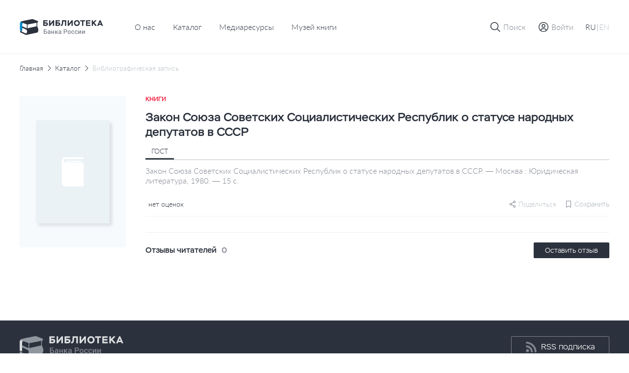

--- FILE ---
content_type: text/css
request_url: https://library.cbr.ru/local/templates/.default/css/style.css
body_size: 86673
content:
.select2-container{box-sizing:border-box;display:inline-block;margin:0;position:relative;vertical-align:middle}.select2-container .select2-selection--single{box-sizing:border-box;cursor:pointer;display:block;height:28px;user-select:none;-webkit-user-select:none}.select2-container .select2-selection--single .select2-selection__rendered{display:block;padding-left:8px;padding-right:20px;overflow:hidden;text-overflow:ellipsis;white-space:nowrap}.select2-container .select2-selection--single .select2-selection__clear{position:relative}.select2-container[dir=rtl] .select2-selection--single .select2-selection__rendered{padding-right:8px;padding-left:20px}.select2-container .select2-selection--multiple{box-sizing:border-box;cursor:pointer;display:block;min-height:32px;user-select:none;-webkit-user-select:none}.select2-container .select2-selection--multiple .select2-selection__rendered{display:inline-block;overflow:hidden;padding-left:8px;text-overflow:ellipsis;white-space:nowrap}.select2-container .select2-search--inline{float:left}.select2-container .select2-search--inline .select2-search__field{box-sizing:border-box;border:none;font-size:100%;margin-top:5px;padding:0}.select2-container .select2-search--inline .select2-search__field::-webkit-search-cancel-button{-webkit-appearance:none}.select2-dropdown{background-color:#fff;border:1px solid #aaa;border-radius:4px;box-sizing:border-box;display:block;position:absolute;left:-100000px;width:100%;z-index:1051}.select2-results{display:block}.select2-results__options{list-style:none;margin:0;padding:0}.select2-results__option{padding:6px;user-select:none;-webkit-user-select:none}.select2-results__option[aria-selected]{cursor:pointer}.select2-container--open .select2-dropdown{left:0}.select2-container--open .select2-dropdown--above{border-bottom:none;border-bottom-left-radius:0;border-bottom-right-radius:0}.select2-container--open .select2-dropdown--below{border-top:none;border-top-left-radius:0;border-top-right-radius:0}.select2-search--dropdown{display:block;padding:4px}.select2-search--dropdown .select2-search__field{padding:4px;width:100%;box-sizing:border-box}.select2-search--dropdown .select2-search__field::-webkit-search-cancel-button{-webkit-appearance:none}.select2-search--dropdown.select2-search--hide{display:none}.select2-close-mask{border:0;margin:0;padding:0;display:block;position:fixed;left:0;top:0;min-height:100%;min-width:100%;height:auto;width:auto;opacity:0;z-index:99;background-color:#fff;filter:alpha(opacity=0)}.select2-hidden-accessible{border:0!important;clip:rect(0 0 0 0)!important;-webkit-clip-path:inset(50%)!important;clip-path:inset(50%)!important;height:1px!important;overflow:hidden!important;padding:0!important;position:absolute!important;width:1px!important;white-space:nowrap!important}.select2-container--default .select2-selection--single{background-color:#fff;border:1px solid #aaa;border-radius:4px}.select2-container--default .select2-selection--single .select2-selection__rendered{color:#444;line-height:28px}.select2-container--default .select2-selection--single .select2-selection__clear{cursor:pointer;float:right;font-weight:700}.select2-container--default .select2-selection--single .select2-selection__placeholder{color:#999}.select2-container--default .select2-selection--single .select2-selection__arrow{height:26px;position:absolute;top:1px;right:1px;width:20px}.select2-container--default .select2-selection--single .select2-selection__arrow b{border-color:#888 transparent transparent;border-style:solid;border-width:5px 4px 0;height:0;left:50%;margin-left:-4px;margin-top:-2px;position:absolute;top:50%;width:0}.select2-container--default[dir=rtl] .select2-selection--single .select2-selection__clear{float:left}.select2-container--default[dir=rtl] .select2-selection--single .select2-selection__arrow{left:1px;right:auto}.select2-container--default.select2-container--disabled .select2-selection--single{background-color:#eee;cursor:default}.select2-container--default.select2-container--disabled .select2-selection--single .select2-selection__clear{display:none}.select2-container--default.select2-container--open .select2-selection--single .select2-selection__arrow b{border-color:transparent transparent #888;border-width:0 4px 5px}.select2-container--default .select2-selection--multiple{background-color:#fff;border:1px solid #aaa;border-radius:4px;cursor:text}.select2-container--default .select2-selection--multiple .select2-selection__rendered{box-sizing:border-box;list-style:none;margin:0;padding:0 5px;width:100%}.select2-container--default .select2-selection--multiple .select2-selection__rendered li{list-style:none}.select2-container--default .select2-selection--multiple .select2-selection__clear{cursor:pointer;float:right;font-weight:700;margin-top:5px;margin-right:10px;padding:1px}.select2-container--default .select2-selection--multiple .select2-selection__choice{background-color:#e4e4e4;border:1px solid #aaa;border-radius:4px;cursor:default;float:left;margin-right:5px;margin-top:5px;padding:0 5px}.select2-container--default .select2-selection--multiple .select2-selection__choice__remove{color:#999;cursor:pointer;display:inline-block;font-weight:700;margin-right:2px}.select2-container--default .select2-selection--multiple .select2-selection__choice__remove:hover{color:#333}.select2-container--default[dir=rtl] .select2-selection--multiple .select2-search--inline,.select2-container--default[dir=rtl] .select2-selection--multiple .select2-selection__choice{float:right}.select2-container--default[dir=rtl] .select2-selection--multiple .select2-selection__choice{margin-left:5px;margin-right:auto}.select2-container--default[dir=rtl] .select2-selection--multiple .select2-selection__choice__remove{margin-left:2px;margin-right:auto}.select2-container--default.select2-container--focus .select2-selection--multiple{border:1px solid #000;outline:0}.select2-container--default.select2-container--disabled .select2-selection--multiple{background-color:#eee;cursor:default}.select2-container--default.select2-container--disabled .select2-selection__choice__remove{display:none}.select2-container--default.select2-container--open.select2-container--above .select2-selection--multiple,.select2-container--default.select2-container--open.select2-container--above .select2-selection--single{border-top-left-radius:0;border-top-right-radius:0}.select2-container--default.select2-container--open.select2-container--below .select2-selection--multiple,.select2-container--default.select2-container--open.select2-container--below .select2-selection--single{border-bottom-left-radius:0;border-bottom-right-radius:0}.select2-container--default .select2-search--dropdown .select2-search__field{border:1px solid #aaa}.select2-container--default .select2-search--inline .select2-search__field{background:transparent;border:none;outline:0;box-shadow:none;-webkit-appearance:textfield}.select2-container--default .select2-results>.select2-results__options{max-height:200px;overflow-y:auto}.select2-container--default .select2-results__option[role=group]{padding:0}.select2-container--default .select2-results__option[aria-disabled=true]{color:#999}.select2-container--default .select2-results__option[aria-selected=true]{background-color:#ddd}.select2-container--default .select2-results__option .select2-results__option{padding-left:1em}.select2-container--default .select2-results__option .select2-results__option .select2-results__group{padding-left:0}.select2-container--default .select2-results__option .select2-results__option .select2-results__option{margin-left:-1em;padding-left:2em}.select2-container--default .select2-results__option .select2-results__option .select2-results__option .select2-results__option{margin-left:-2em;padding-left:3em}.select2-container--default .select2-results__option .select2-results__option .select2-results__option .select2-results__option .select2-results__option{margin-left:-3em;padding-left:4em}.select2-container--default .select2-results__option .select2-results__option .select2-results__option .select2-results__option .select2-results__option .select2-results__option{margin-left:-4em;padding-left:5em}.select2-container--default .select2-results__option .select2-results__option .select2-results__option .select2-results__option .select2-results__option .select2-results__option .select2-results__option{margin-left:-5em;padding-left:6em}.select2-container--default .select2-results__option--highlighted[aria-selected]{background-color:#5897fb;color:#fff}.select2-container--default .select2-results__group{cursor:default;display:block;padding:6px}.select2-container--classic .select2-selection--single{background-color:#f7f7f7;border:1px solid #aaa;border-radius:4px;outline:0;background-image:-webkit-linear-gradient(top,#fff 50%,#eee);background-image:-o-linear-gradient(top,#fff 50%,#eee 100%);background-image:linear-gradient(180deg,#fff 50%,#eee);background-repeat:repeat-x;filter:progid:DXImageTransform.Microsoft.gradient(startColorstr="#FFFFFFFF",endColorstr="#FFEEEEEE",GradientType=0)}.select2-container--classic .select2-selection--single:focus{border:1px solid #5897fb}.select2-container--classic .select2-selection--single .select2-selection__rendered{color:#444;line-height:28px}.select2-container--classic .select2-selection--single .select2-selection__clear{cursor:pointer;float:right;font-weight:700;margin-right:10px}.select2-container--classic .select2-selection--single .select2-selection__placeholder{color:#999}.select2-container--classic .select2-selection--single .select2-selection__arrow{background-color:#ddd;border:none;border-left:1px solid #aaa;border-top-right-radius:4px;border-bottom-right-radius:4px;height:26px;position:absolute;top:1px;right:1px;width:20px;background-image:-webkit-linear-gradient(top,#eee 50%,#ccc);background-image:-o-linear-gradient(top,#eee 50%,#ccc 100%);background-image:linear-gradient(180deg,#eee 50%,#ccc);background-repeat:repeat-x;filter:progid:DXImageTransform.Microsoft.gradient(startColorstr="#FFEEEEEE",endColorstr="#FFCCCCCC",GradientType=0)}.select2-container--classic .select2-selection--single .select2-selection__arrow b{border-color:#888 transparent transparent;border-style:solid;border-width:5px 4px 0;height:0;left:50%;margin-left:-4px;margin-top:-2px;position:absolute;top:50%;width:0}.select2-container--classic[dir=rtl] .select2-selection--single .select2-selection__clear{float:left}.select2-container--classic[dir=rtl] .select2-selection--single .select2-selection__arrow{border:none;border-right:1px solid #aaa;border-radius:0;border-top-left-radius:4px;border-bottom-left-radius:4px;left:1px;right:auto}.select2-container--classic.select2-container--open .select2-selection--single{border:1px solid #5897fb}.select2-container--classic.select2-container--open .select2-selection--single .select2-selection__arrow{background:transparent;border:none}.select2-container--classic.select2-container--open .select2-selection--single .select2-selection__arrow b{border-color:transparent transparent #888;border-width:0 4px 5px}.select2-container--classic.select2-container--open.select2-container--above .select2-selection--single{border-top:none;border-top-left-radius:0;border-top-right-radius:0;background-image:-webkit-linear-gradient(top,#fff,#eee 50%);background-image:-o-linear-gradient(top,#fff 0,#eee 50%);background-image:linear-gradient(180deg,#fff 0,#eee 50%);background-repeat:repeat-x;filter:progid:DXImageTransform.Microsoft.gradient(startColorstr="#FFFFFFFF",endColorstr="#FFEEEEEE",GradientType=0)}.select2-container--classic.select2-container--open.select2-container--below .select2-selection--single{border-bottom:none;border-bottom-left-radius:0;border-bottom-right-radius:0;background-image:-webkit-linear-gradient(top,#eee 50%,#fff);background-image:-o-linear-gradient(top,#eee 50%,#fff 100%);background-image:linear-gradient(180deg,#eee 50%,#fff);background-repeat:repeat-x;filter:progid:DXImageTransform.Microsoft.gradient(startColorstr="#FFEEEEEE",endColorstr="#FFFFFFFF",GradientType=0)}.select2-container--classic .select2-selection--multiple{background-color:#fff;border:1px solid #aaa;border-radius:4px;cursor:text;outline:0}.select2-container--classic .select2-selection--multiple:focus{border:1px solid #5897fb}.select2-container--classic .select2-selection--multiple .select2-selection__rendered{list-style:none;margin:0;padding:0 5px}.select2-container--classic .select2-selection--multiple .select2-selection__clear{display:none}.select2-container--classic .select2-selection--multiple .select2-selection__choice{background-color:#e4e4e4;border:1px solid #aaa;border-radius:4px;cursor:default;float:left;margin-right:5px;margin-top:5px;padding:0 5px}.select2-container--classic .select2-selection--multiple .select2-selection__choice__remove{color:#888;cursor:pointer;display:inline-block;font-weight:700;margin-right:2px}.select2-container--classic .select2-selection--multiple .select2-selection__choice__remove:hover{color:#555}.select2-container--classic[dir=rtl] .select2-selection--multiple .select2-selection__choice{float:right;margin-left:5px;margin-right:auto}.select2-container--classic[dir=rtl] .select2-selection--multiple .select2-selection__choice__remove{margin-left:2px;margin-right:auto}.select2-container--classic.select2-container--open .select2-selection--multiple{border:1px solid #5897fb}.select2-container--classic.select2-container--open.select2-container--above .select2-selection--multiple{border-top:none;border-top-left-radius:0;border-top-right-radius:0}.select2-container--classic.select2-container--open.select2-container--below .select2-selection--multiple{border-bottom:none;border-bottom-left-radius:0;border-bottom-right-radius:0}.select2-container--classic .select2-search--dropdown .select2-search__field{border:1px solid #aaa;outline:0}.select2-container--classic .select2-search--inline .select2-search__field{outline:0;box-shadow:none}.select2-container--classic .select2-dropdown{background-color:#fff;border:1px solid transparent}.select2-container--classic .select2-dropdown--above{border-bottom:none}.select2-container--classic .select2-dropdown--below{border-top:none}.select2-container--classic .select2-results>.select2-results__options{max-height:200px;overflow-y:auto}.select2-container--classic .select2-results__option[role=group]{padding:0}.select2-container--classic .select2-results__option[aria-disabled=true]{color:grey}.select2-container--classic .select2-results__option--highlighted[aria-selected]{background-color:#3875d7;color:#fff}.select2-container--classic .select2-results__group{cursor:default;display:block;padding:6px}.select2-container--classic.select2-container--open .select2-dropdown{border-color:#5897fb}@font-face{font-family:swiper-icons;src:url("data:application/font-woff;charset=utf-8;base64, [base64]//wADZ2x5ZgAAAywAAADMAAAD2MHtryVoZWFkAAABbAAAADAAAAA2E2+eoWhoZWEAAAGcAAAAHwAAACQC9gDzaG10eAAAAigAAAAZAAAArgJkABFsb2NhAAAC0AAAAFoAAABaFQAUGG1heHAAAAG8AAAAHwAAACAAcABAbmFtZQAAA/gAAAE5AAACXvFdBwlwb3N0AAAFNAAAAGIAAACE5s74hXjaY2BkYGAAYpf5Hu/j+W2+MnAzMYDAzaX6QjD6/4//Bxj5GA8AuRwMYGkAPywL13jaY2BkYGA88P8Agx4j+/8fQDYfA1AEBWgDAIB2BOoAeNpjYGRgYNBh4GdgYgABEMnIABJzYNADCQAACWgAsQB42mNgYfzCOIGBlYGB0YcxjYGBwR1Kf2WQZGhhYGBiYGVmgAFGBiQQkOaawtDAoMBQxXjg/wEGPcYDDA4wNUA2CCgwsAAAO4EL6gAAeNpj2M0gyAACqxgGNWBkZ2D4/wMA+xkDdgAAAHjaY2BgYGaAYBkGRgYQiAHyGMF8FgYHIM3DwMHABGQrMOgyWDLEM1T9/w8UBfEMgLzE////P/5//f/V/xv+r4eaAAeMbAxwIUYmIMHEgKYAYjUcsDAwsLKxc3BycfPw8jEQA/[base64]/uznmfPFBNODM2K7MTQ45YEAZqGP81AmGGcF3iPqOop0r1SPTaTbVkfUe4HXj97wYE+yNwWYxwWu4v1ugWHgo3S1XdZEVqWM7ET0cfnLGxWfkgR42o2PvWrDMBSFj/IHLaF0zKjRgdiVMwScNRAoWUoH78Y2icB/yIY09An6AH2Bdu/UB+yxopYshQiEvnvu0dURgDt8QeC8PDw7Fpji3fEA4z/PEJ6YOB5hKh4dj3EvXhxPqH/SKUY3rJ7srZ4FZnh1PMAtPhwP6fl2PMJMPDgeQ4rY8YT6Gzao0eAEA409DuggmTnFnOcSCiEiLMgxCiTI6Cq5DZUd3Qmp10vO0LaLTd2cjN4fOumlc7lUYbSQcZFkutRG7g6JKZKy0RmdLY680CDnEJ+UMkpFFe1RN7nxdVpXrC4aTtnaurOnYercZg2YVmLN/d/gczfEimrE/fs/bOuq29Zmn8tloORaXgZgGa78yO9/cnXm2BpaGvq25Dv9S4E9+5SIc9PqupJKhYFSSl47+Qcr1mYNAAAAeNptw0cKwkAAAMDZJA8Q7OUJvkLsPfZ6zFVERPy8qHh2YER+3i/BP83vIBLLySsoKimrqKqpa2hp6+jq6RsYGhmbmJqZSy0sraxtbO3sHRydnEMU4uR6yx7JJXveP7WrDycAAAAAAAH//wACeNpjYGRgYOABYhkgZgJCZgZNBkYGLQZtIJsFLMYAAAw3ALgAeNolizEKgDAQBCchRbC2sFER0YD6qVQiBCv/H9ezGI6Z5XBAw8CBK/m5iQQVauVbXLnOrMZv2oLdKFa8Pjuru2hJzGabmOSLzNMzvutpB3N42mNgZGBg4GKQYzBhYMxJLMlj4GBgAYow/P/PAJJhLM6sSoWKfWCAAwDAjgbRAAB42mNgYGBkAIIbCZo5IPrmUn0hGA0AO8EFTQAA") format("woff");font-weight:400;font-style:normal}:root{--swiper-theme-color:#007aff}.swiper-container{margin-left:auto;margin-right:auto;position:relative;overflow:hidden;list-style:none;padding:0;z-index:1}.swiper-container-vertical>.swiper-wrapper{flex-direction:column}.swiper-wrapper{position:relative;width:100%;height:100%;z-index:1;display:flex;transition-property:transform;box-sizing:content-box}.swiper-container-android .swiper-slide,.swiper-wrapper{transform:translateZ(0)}.swiper-container-multirow>.swiper-wrapper{flex-wrap:wrap}.swiper-container-multirow-column>.swiper-wrapper{flex-wrap:wrap;flex-direction:column}.swiper-container-free-mode>.swiper-wrapper{transition-timing-function:ease-out;margin:0 auto}.swiper-slide{flex-shrink:0;width:100%;height:100%;position:relative;transition-property:transform}.swiper-slide-invisible-blank{visibility:hidden}.swiper-container-autoheight,.swiper-container-autoheight .swiper-slide{height:auto}.swiper-container-autoheight .swiper-wrapper{align-items:flex-start;transition-property:transform,height}.swiper-container-3d{perspective:1200px}.swiper-container-3d .swiper-cube-shadow,.swiper-container-3d .swiper-slide,.swiper-container-3d .swiper-slide-shadow-bottom,.swiper-container-3d .swiper-slide-shadow-left,.swiper-container-3d .swiper-slide-shadow-right,.swiper-container-3d .swiper-slide-shadow-top,.swiper-container-3d .swiper-wrapper{transform-style:preserve-3d}.swiper-container-3d .swiper-slide-shadow-bottom,.swiper-container-3d .swiper-slide-shadow-left,.swiper-container-3d .swiper-slide-shadow-right,.swiper-container-3d .swiper-slide-shadow-top{position:absolute;left:0;top:0;width:100%;height:100%;pointer-events:none;z-index:10}.swiper-container-3d .swiper-slide-shadow-left{background-image:linear-gradient(270deg,rgba(0,0,0,.5),transparent)}.swiper-container-3d .swiper-slide-shadow-right{background-image:linear-gradient(90deg,rgba(0,0,0,.5),transparent)}.swiper-container-3d .swiper-slide-shadow-top{background-image:linear-gradient(0deg,rgba(0,0,0,.5),transparent)}.swiper-container-3d .swiper-slide-shadow-bottom{background-image:linear-gradient(180deg,rgba(0,0,0,.5),transparent)}.swiper-container-css-mode>.swiper-wrapper{overflow:auto;scrollbar-width:none;-ms-overflow-style:none}.swiper-container-css-mode>.swiper-wrapper::-webkit-scrollbar{display:none}.swiper-container-css-mode>.swiper-wrapper>.swiper-slide{scroll-snap-align:start start}.swiper-container-horizontal.swiper-container-css-mode>.swiper-wrapper{scroll-snap-type:x mandatory}.swiper-container-vertical.swiper-container-css-mode>.swiper-wrapper{scroll-snap-type:y mandatory}:root{--swiper-navigation-size:44px}.swiper-button-next,.swiper-button-prev{position:absolute;top:50%;width:calc(var(--swiper-navigation-size)/44*27);height:var(--swiper-navigation-size);margin-top:calc(var(--swiper-navigation-size)*-1/2);z-index:10;cursor:pointer;display:flex;align-items:center;justify-content:center;color:var(--swiper-navigation-color,var(--swiper-theme-color))}.swiper-button-next.swiper-button-disabled,.swiper-button-prev.swiper-button-disabled{opacity:.35;cursor:auto;pointer-events:none}.swiper-button-next:after,.swiper-button-prev:after{font-family:swiper-icons;font-size:var(--swiper-navigation-size);text-transform:none!important;letter-spacing:0;text-transform:none;font-variant:normal;line-height:1}.swiper-button-prev,.swiper-container-rtl .swiper-button-next{left:10px;right:auto}.swiper-button-prev:after,.swiper-container-rtl .swiper-button-next:after{content:"prev"}.swiper-button-next,.swiper-container-rtl .swiper-button-prev{right:10px;left:auto}.swiper-button-next:after,.swiper-container-rtl .swiper-button-prev:after{content:"next"}.swiper-button-next.swiper-button-white,.swiper-button-prev.swiper-button-white{--swiper-navigation-color:#fff}.swiper-button-next.swiper-button-black,.swiper-button-prev.swiper-button-black{--swiper-navigation-color:#000}.swiper-button-lock{display:none}.swiper-pagination{position:absolute;text-align:center;transition:opacity .3s;transform:translateZ(0);z-index:10}.swiper-pagination.swiper-pagination-hidden{opacity:0}.swiper-container-horizontal>.swiper-pagination-bullets,.swiper-pagination-custom,.swiper-pagination-fraction{bottom:10px;left:0;width:100%}.swiper-pagination-bullets-dynamic{overflow:hidden;font-size:0}.swiper-pagination-bullets-dynamic .swiper-pagination-bullet{transform:scale(.33);position:relative}.swiper-pagination-bullets-dynamic .swiper-pagination-bullet-active,.swiper-pagination-bullets-dynamic .swiper-pagination-bullet-active-main{transform:scale(1)}.swiper-pagination-bullets-dynamic .swiper-pagination-bullet-active-prev{transform:scale(.66)}.swiper-pagination-bullets-dynamic .swiper-pagination-bullet-active-prev-prev{transform:scale(.33)}.swiper-pagination-bullets-dynamic .swiper-pagination-bullet-active-next{transform:scale(.66)}.swiper-pagination-bullets-dynamic .swiper-pagination-bullet-active-next-next{transform:scale(.33)}.swiper-pagination-bullet{width:8px;height:8px;display:inline-block;border-radius:100%;background:#000;opacity:.2}button.swiper-pagination-bullet{border:none;margin:0;padding:0;box-shadow:none;-webkit-appearance:none;-moz-appearance:none;appearance:none}.swiper-pagination-clickable .swiper-pagination-bullet{cursor:pointer}.swiper-pagination-bullet-active{opacity:1;background:var(--swiper-pagination-color,var(--swiper-theme-color))}.swiper-container-vertical>.swiper-pagination-bullets{right:10px;top:50%;transform:translate3d(0,-50%,0)}.swiper-container-vertical>.swiper-pagination-bullets .swiper-pagination-bullet{margin:6px 0;display:block}.swiper-container-vertical>.swiper-pagination-bullets.swiper-pagination-bullets-dynamic{top:50%;transform:translateY(-50%);width:8px}.swiper-container-vertical>.swiper-pagination-bullets.swiper-pagination-bullets-dynamic .swiper-pagination-bullet{display:inline-block;transition:transform .2s,top .2s}.swiper-container-horizontal>.swiper-pagination-bullets .swiper-pagination-bullet{margin:0 4px}.swiper-container-horizontal>.swiper-pagination-bullets.swiper-pagination-bullets-dynamic{left:50%;transform:translateX(-50%);white-space:nowrap}.swiper-container-horizontal>.swiper-pagination-bullets.swiper-pagination-bullets-dynamic .swiper-pagination-bullet{transition:transform .2s,left .2s}.swiper-container-horizontal.swiper-container-rtl>.swiper-pagination-bullets-dynamic .swiper-pagination-bullet{transition:transform .2s,right .2s}.swiper-pagination-progressbar{background:rgba(0,0,0,.25);position:absolute}.swiper-pagination-progressbar .swiper-pagination-progressbar-fill{background:var(--swiper-pagination-color,var(--swiper-theme-color));position:absolute;left:0;top:0;width:100%;height:100%;transform:scale(0);transform-origin:left top}.swiper-container-rtl .swiper-pagination-progressbar .swiper-pagination-progressbar-fill{transform-origin:right top}.swiper-container-horizontal>.swiper-pagination-progressbar,.swiper-container-vertical>.swiper-pagination-progressbar.swiper-pagination-progressbar-opposite{width:100%;height:4px;left:0;top:0}.swiper-container-horizontal>.swiper-pagination-progressbar.swiper-pagination-progressbar-opposite,.swiper-container-vertical>.swiper-pagination-progressbar{width:4px;height:100%;left:0;top:0}.swiper-pagination-white{--swiper-pagination-color:#fff}.swiper-pagination-black{--swiper-pagination-color:#000}.swiper-pagination-lock{display:none}.swiper-scrollbar{border-radius:10px;position:relative;-ms-touch-action:none;background:rgba(0,0,0,.1)}.swiper-container-horizontal>.swiper-scrollbar{position:absolute;left:1%;bottom:3px;z-index:50;height:5px;width:98%}.swiper-container-vertical>.swiper-scrollbar{position:absolute;right:3px;top:1%;z-index:50;width:5px;height:98%}.swiper-scrollbar-drag{height:100%;width:100%;position:relative;background:rgba(0,0,0,.5);border-radius:10px;left:0;top:0}.swiper-scrollbar-cursor-drag{cursor:move}.swiper-scrollbar-lock{display:none}.swiper-zoom-container{width:100%;height:100%;display:flex;justify-content:center;align-items:center;text-align:center}.swiper-zoom-container>canvas,.swiper-zoom-container>img,.swiper-zoom-container>svg{max-width:100%;max-height:100%;object-fit:contain}.swiper-slide-zoomed{cursor:move}.swiper-lazy-preloader{width:42px;height:42px;position:absolute;left:50%;top:50%;margin-left:-21px;margin-top:-21px;z-index:10;transform-origin:50%;animation:swiper-preloader-spin 1s linear infinite;box-sizing:border-box;border-radius:50%;border:4px solid var(--swiper-preloader-color,var(--swiper-theme-color));border-top:4px solid transparent}.swiper-lazy-preloader-white{--swiper-preloader-color:#fff}.swiper-lazy-preloader-black{--swiper-preloader-color:#000}@keyframes swiper-preloader-spin{to{transform:rotate(1turn)}}.swiper-container .swiper-notification{position:absolute;left:0;top:0;pointer-events:none;opacity:0;z-index:-1000}.swiper-container-fade.swiper-container-free-mode .swiper-slide{transition-timing-function:ease-out}.swiper-container-fade .swiper-slide{pointer-events:none;transition-property:opacity}.swiper-container-fade .swiper-slide .swiper-slide{pointer-events:none}.swiper-container-fade .swiper-slide-active,.swiper-container-fade .swiper-slide-active .swiper-slide-active{pointer-events:auto}.swiper-container-cube{overflow:visible}.swiper-container-cube .swiper-slide{pointer-events:none;-webkit-backface-visibility:hidden;backface-visibility:hidden;z-index:1;visibility:hidden;transform-origin:0 0;width:100%;height:100%}.swiper-container-cube .swiper-slide .swiper-slide{pointer-events:none}.swiper-container-cube.swiper-container-rtl .swiper-slide{transform-origin:100% 0}.swiper-container-cube .swiper-slide-active,.swiper-container-cube .swiper-slide-active .swiper-slide-active{pointer-events:auto}.swiper-container-cube .swiper-slide-active,.swiper-container-cube .swiper-slide-next,.swiper-container-cube .swiper-slide-next+.swiper-slide,.swiper-container-cube .swiper-slide-prev{pointer-events:auto;visibility:visible}.swiper-container-cube .swiper-slide-shadow-bottom,.swiper-container-cube .swiper-slide-shadow-left,.swiper-container-cube .swiper-slide-shadow-right,.swiper-container-cube .swiper-slide-shadow-top{z-index:0;-webkit-backface-visibility:hidden;backface-visibility:hidden}.swiper-container-cube .swiper-cube-shadow{position:absolute;left:0;bottom:0;width:100%;height:100%;background:#000;opacity:.6;-webkit-filter:blur(50px);filter:blur(50px);z-index:0}.swiper-container-flip{overflow:visible}.swiper-container-flip .swiper-slide{pointer-events:none;-webkit-backface-visibility:hidden;backface-visibility:hidden;z-index:1}.swiper-container-flip .swiper-slide .swiper-slide{pointer-events:none}.swiper-container-flip .swiper-slide-active,.swiper-container-flip .swiper-slide-active .swiper-slide-active{pointer-events:auto}.swiper-container-flip .swiper-slide-shadow-bottom,.swiper-container-flip .swiper-slide-shadow-left,.swiper-container-flip .swiper-slide-shadow-right,.swiper-container-flip .swiper-slide-shadow-top{z-index:0;-webkit-backface-visibility:hidden;backface-visibility:hidden}body.compensate-for-scrollbar{overflow:hidden}.fancybox-active{height:auto}.fancybox-is-hidden{left:-9999px;margin:0;position:absolute!important;top:-9999px;visibility:hidden}.fancybox-container{-webkit-backface-visibility:hidden;height:100%;left:0;outline:none;position:fixed;-webkit-tap-highlight-color:transparent;top:0;-ms-touch-action:manipulation;touch-action:manipulation;transform:translateZ(0);width:100%;z-index:99992}.fancybox-container *{box-sizing:border-box}.fancybox-bg,.fancybox-inner,.fancybox-outer,.fancybox-stage{bottom:0;left:0;position:absolute;right:0;top:0}.fancybox-outer{-webkit-overflow-scrolling:touch;overflow-y:auto}.fancybox-bg{background:#1e1e1e;opacity:0;transition-duration:inherit;transition-property:opacity;transition-timing-function:cubic-bezier(.47,0,.74,.71)}.fancybox-is-open .fancybox-bg{opacity:.9;transition-timing-function:cubic-bezier(.22,.61,.36,1)}.fancybox-caption,.fancybox-infobar,.fancybox-navigation .fancybox-button,.fancybox-toolbar{direction:ltr;opacity:0;position:absolute;transition:opacity .25s ease,visibility 0s ease .25s;visibility:hidden;z-index:99997}.fancybox-show-caption .fancybox-caption,.fancybox-show-infobar .fancybox-infobar,.fancybox-show-nav .fancybox-navigation .fancybox-button,.fancybox-show-toolbar .fancybox-toolbar{opacity:1;transition:opacity .25s ease 0s,visibility 0s ease 0s;visibility:visible}.fancybox-infobar{color:#ccc;font-size:13px;-webkit-font-smoothing:subpixel-antialiased;height:44px;left:0;line-height:44px;min-width:44px;mix-blend-mode:difference;padding:0 10px;pointer-events:none;top:0;-webkit-touch-callout:none;-webkit-user-select:none;-moz-user-select:none;-ms-user-select:none;user-select:none}.fancybox-toolbar{right:0;top:0}.fancybox-stage{direction:ltr;overflow:visible;transform:translateZ(0);z-index:99994}.fancybox-is-open .fancybox-stage{overflow:hidden}.fancybox-slide{-webkit-backface-visibility:hidden;display:none;height:100%;left:0;outline:none;overflow:auto;-webkit-overflow-scrolling:touch;padding:44px;position:absolute;text-align:center;top:0;transition-property:transform,opacity;white-space:normal;width:100%;z-index:99994}.fancybox-slide:before{content:"";display:inline-block;font-size:0;height:100%;vertical-align:middle;width:0}.fancybox-is-sliding .fancybox-slide,.fancybox-slide--current,.fancybox-slide--next,.fancybox-slide--previous{display:block}.fancybox-slide--image{overflow:hidden;padding:44px 0}.fancybox-slide--image:before{display:none}.fancybox-slide--html{padding:6px}.fancybox-content{background:#fff;display:inline-block;margin:0;max-width:100%;overflow:auto;-webkit-overflow-scrolling:touch;padding:44px;position:relative;text-align:left;vertical-align:middle}.fancybox-slide--image .fancybox-content{animation-timing-function:cubic-bezier(.5,0,.14,1);-webkit-backface-visibility:hidden;background:transparent;background-repeat:no-repeat;background-size:100% 100%;left:0;max-width:none;overflow:visible;padding:0;position:absolute;top:0;-ms-transform-origin:top left;transform-origin:top left;transition-property:transform,opacity;-webkit-user-select:none;-moz-user-select:none;-ms-user-select:none;user-select:none;z-index:99995}.fancybox-can-zoomOut .fancybox-content{cursor:zoom-out}.fancybox-can-zoomIn .fancybox-content{cursor:zoom-in}.fancybox-can-pan .fancybox-content,.fancybox-can-swipe .fancybox-content{cursor:-webkit-grab;cursor:grab}.fancybox-is-grabbing .fancybox-content{cursor:-webkit-grabbing;cursor:grabbing}.fancybox-container [data-selectable=true]{cursor:text}.fancybox-image,.fancybox-spaceball{background:transparent;border:0;height:100%;left:0;margin:0;max-height:none;max-width:none;padding:0;position:absolute;top:0;-webkit-user-select:none;-moz-user-select:none;-ms-user-select:none;user-select:none;width:100%}.fancybox-spaceball{z-index:1}.fancybox-slide--iframe .fancybox-content,.fancybox-slide--map .fancybox-content,.fancybox-slide--pdf .fancybox-content,.fancybox-slide--video .fancybox-content{height:100%;overflow:visible;padding:0;width:100%}.fancybox-slide--video .fancybox-content{background:#000}.fancybox-slide--map .fancybox-content{background:#e5e3df}.fancybox-slide--iframe .fancybox-content{background:#fff}.fancybox-iframe,.fancybox-video{background:transparent;border:0;display:block;height:100%;margin:0;overflow:hidden;padding:0;width:100%}.fancybox-iframe{left:0;position:absolute;top:0}.fancybox-error{background:#fff;cursor:default;max-width:400px;padding:40px;width:100%}.fancybox-error p{color:#444;font-size:16px;line-height:20px;margin:0;padding:0}.fancybox-button{background:rgba(30,30,30,.6);border:0;border-radius:0;box-shadow:none;cursor:pointer;display:inline-block;height:44px;margin:0;padding:10px;position:relative;transition:color .2s;vertical-align:top;visibility:inherit;width:44px}.fancybox-button,.fancybox-button:link,.fancybox-button:visited{color:#ccc}.fancybox-button:hover{color:#fff}.fancybox-button:focus{outline:none}.fancybox-button.fancybox-focus{outline:1px dotted}.fancybox-button[disabled],.fancybox-button[disabled]:hover{color:#888;cursor:default;outline:none}.fancybox-button div{height:100%}.fancybox-button svg{display:block;height:100%;overflow:visible;position:relative;width:100%}.fancybox-button svg path{fill:currentColor;stroke-width:0}.fancybox-button--fsenter svg:nth-child(2),.fancybox-button--fsexit svg:first-child,.fancybox-button--pause svg:first-child,.fancybox-button--play svg:nth-child(2){display:none}.fancybox-progress{background:#ff5268;height:2px;left:0;position:absolute;right:0;top:0;-ms-transform:scaleX(0);transform:scaleX(0);-ms-transform-origin:0;transform-origin:0;transition-property:transform;transition-timing-function:linear;z-index:99998}.fancybox-close-small{background:transparent;border:0;border-radius:0;color:#ccc;cursor:pointer;opacity:.8;padding:8px;position:absolute;right:-12px;top:-44px;z-index:401}.fancybox-close-small:hover{color:#fff;opacity:1}.fancybox-slide--html .fancybox-close-small{color:currentColor;padding:10px;right:0;top:0}.fancybox-slide--image.fancybox-is-scaling .fancybox-content{overflow:hidden}.fancybox-is-scaling .fancybox-close-small,.fancybox-is-zoomable.fancybox-can-pan .fancybox-close-small{display:none}.fancybox-navigation .fancybox-button{background-clip:content-box;height:100px;opacity:0;position:absolute;top:calc(50% - 50px);width:70px}.fancybox-navigation .fancybox-button div{padding:7px}.fancybox-navigation .fancybox-button--arrow_left{left:0;left:env(safe-area-inset-left);padding:31px 26px 31px 6px}.fancybox-navigation .fancybox-button--arrow_right{padding:31px 6px 31px 26px;right:0;right:env(safe-area-inset-right)}.fancybox-caption{background:linear-gradient(0deg,rgba(0,0,0,.85) 0,rgba(0,0,0,.3) 50%,rgba(0,0,0,.15) 65%,rgba(0,0,0,.075) 75.5%,rgba(0,0,0,.037) 82.85%,rgba(0,0,0,.019) 88%,transparent);bottom:0;color:#eee;font-size:14px;font-weight:400;left:0;line-height:1.5;padding:75px 44px 25px;pointer-events:none;right:0;text-align:center;z-index:99996}@supports (padding:max(0px)){.fancybox-caption{padding:75px max(44px,env(safe-area-inset-right)) max(25px,env(safe-area-inset-bottom)) max(44px,env(safe-area-inset-left))}}.fancybox-caption--separate{margin-top:-50px}.fancybox-caption__body{max-height:50vh;overflow:auto;pointer-events:all}.fancybox-caption a,.fancybox-caption a:link,.fancybox-caption a:visited{color:#ccc;text-decoration:none}.fancybox-caption a:hover{color:#fff;text-decoration:underline}.fancybox-loading{animation:fancybox-rotate 1s linear infinite;background:transparent;border:4px solid;border-color:#888 #888 #fff;border-radius:50%;height:50px;left:50%;margin:-25px 0 0 -25px;opacity:.7;padding:0;position:absolute;top:50%;width:50px;z-index:99999}@keyframes fancybox-rotate{to{transform:rotate(1turn)}}.fancybox-animated{transition-timing-function:cubic-bezier(0,0,.25,1)}.fancybox-fx-slide.fancybox-slide--previous{opacity:0;transform:translate3d(-100%,0,0)}.fancybox-fx-slide.fancybox-slide--next{opacity:0;transform:translate3d(100%,0,0)}.fancybox-fx-slide.fancybox-slide--current{opacity:1;transform:translateZ(0)}.fancybox-fx-fade.fancybox-slide--next,.fancybox-fx-fade.fancybox-slide--previous{opacity:0;transition-timing-function:cubic-bezier(.19,1,.22,1)}.fancybox-fx-fade.fancybox-slide--current{opacity:1}.fancybox-fx-zoom-in-out.fancybox-slide--previous{opacity:0;transform:scale3d(1.5,1.5,1.5)}.fancybox-fx-zoom-in-out.fancybox-slide--next{opacity:0;transform:scale3d(.5,.5,.5)}.fancybox-fx-zoom-in-out.fancybox-slide--current{opacity:1;transform:scaleX(1)}.fancybox-fx-rotate.fancybox-slide--previous{opacity:0;-ms-transform:rotate(-1turn);transform:rotate(-1turn)}.fancybox-fx-rotate.fancybox-slide--next{opacity:0;-ms-transform:rotate(1turn);transform:rotate(1turn)}.fancybox-fx-rotate.fancybox-slide--current{opacity:1;-ms-transform:rotate(0deg);transform:rotate(0deg)}.fancybox-fx-circular.fancybox-slide--previous{opacity:0;transform:scale3d(0,0,0) translate3d(-100%,0,0)}.fancybox-fx-circular.fancybox-slide--next{opacity:0;transform:scale3d(0,0,0) translate3d(100%,0,0)}.fancybox-fx-circular.fancybox-slide--current{opacity:1;transform:scaleX(1) translateZ(0)}.fancybox-fx-tube.fancybox-slide--previous{transform:translate3d(-100%,0,0) scale(.1) skew(-10deg)}.fancybox-fx-tube.fancybox-slide--next{transform:translate3d(100%,0,0) scale(.1) skew(10deg)}.fancybox-fx-tube.fancybox-slide--current{transform:translateZ(0) scale(1)}@media (max-height:576px){.fancybox-slide{padding-left:6px;padding-right:6px}.fancybox-slide--image{padding:6px 0}.fancybox-close-small{right:-6px}.fancybox-slide--image .fancybox-close-small{background:#4e4e4e;color:#f2f4f6;height:36px;opacity:1;padding:6px;right:0;top:0;width:36px}.fancybox-caption{padding-left:12px;padding-right:12px}@supports (padding:max(0px)){.fancybox-caption{padding-left:max(12px,env(safe-area-inset-left));padding-right:max(12px,env(safe-area-inset-right))}}}.fancybox-share{background:#f4f4f4;border-radius:3px;max-width:90%;padding:30px;text-align:center}.fancybox-share h1{color:#222;font-size:35px;font-weight:700;margin:0 0 20px}.fancybox-share p{margin:0;padding:0}.fancybox-share__button{border:0;border-radius:3px;display:inline-block;font-size:14px;font-weight:700;line-height:40px;margin:0 5px 10px;min-width:130px;padding:0 15px;text-decoration:none;transition:all .2s;-webkit-user-select:none;-moz-user-select:none;-ms-user-select:none;user-select:none;white-space:nowrap}.fancybox-share__button:link,.fancybox-share__button:visited{color:#fff}.fancybox-share__button:hover{text-decoration:none}.fancybox-share__button--fb{background:#3b5998}.fancybox-share__button--fb:hover{background:#344e86}.fancybox-share__button--pt{background:#bd081d}.fancybox-share__button--pt:hover{background:#aa0719}.fancybox-share__button--tw{background:#1da1f2}.fancybox-share__button--tw:hover{background:#0d95e8}.fancybox-share__button svg{height:25px;margin-right:7px;position:relative;top:-1px;vertical-align:middle;width:25px}.fancybox-share__button svg path{fill:#fff}.fancybox-share__input{background:transparent;border:0;border-bottom:1px solid #d7d7d7;border-radius:0;color:#5d5b5b;font-size:14px;margin:10px 0 0;outline:none;padding:10px 15px;width:100%}.fancybox-thumbs{background:#ddd;bottom:0;display:none;margin:0;-webkit-overflow-scrolling:touch;-ms-overflow-style:-ms-autohiding-scrollbar;padding:2px 2px 4px;position:absolute;right:0;-webkit-tap-highlight-color:rgba(0,0,0,0);top:0;width:212px;z-index:99995}.fancybox-thumbs-x{overflow-x:auto;overflow-y:hidden}.fancybox-show-thumbs .fancybox-thumbs{display:block}.fancybox-show-thumbs .fancybox-inner{right:212px}.fancybox-thumbs__list{font-size:0;height:100%;list-style:none;margin:0;overflow-x:hidden;overflow-y:auto;padding:0;position:absolute;position:relative;white-space:nowrap;width:100%}.fancybox-thumbs-x .fancybox-thumbs__list{overflow:hidden}.fancybox-thumbs-y .fancybox-thumbs__list::-webkit-scrollbar{width:7px}.fancybox-thumbs-y .fancybox-thumbs__list::-webkit-scrollbar-track{background:#fff;border-radius:10px;box-shadow:inset 0 0 6px rgba(0,0,0,.3)}.fancybox-thumbs-y .fancybox-thumbs__list::-webkit-scrollbar-thumb{background:#2a2a2a;border-radius:10px}.fancybox-thumbs__list a{-webkit-backface-visibility:hidden;backface-visibility:hidden;background-color:rgba(0,0,0,.1);background-position:50%;background-repeat:no-repeat;background-size:cover;cursor:pointer;float:left;height:75px;margin:2px;max-height:calc(100% - 8px);max-width:calc(50% - 4px);outline:none;overflow:hidden;padding:0;position:relative;-webkit-tap-highlight-color:transparent;width:100px}.fancybox-thumbs__list a:before{border:6px solid #ff5268;bottom:0;content:"";left:0;opacity:0;position:absolute;right:0;top:0;transition:all .2s cubic-bezier(.25,.46,.45,.94);z-index:99991}.fancybox-thumbs__list a:focus:before{opacity:.5}.fancybox-thumbs__list a.fancybox-thumbs-active:before{opacity:1}@media (max-width:576px){.fancybox-thumbs{width:110px}.fancybox-show-thumbs .fancybox-inner{right:110px}.fancybox-thumbs__list a{max-width:calc(100% - 10px)}}.scroll-wrapper{overflow:hidden!important;padding:0!important;position:relative}.scroll-wrapper>.scroll-content{border:none!important;box-sizing:content-box!important;height:auto;left:0;margin:0;max-height:none;max-width:none!important;overflow:scroll!important;padding:0;position:relative!important;top:0;width:auto!important}.scroll-wrapper>.scroll-content::-webkit-scrollbar{height:0;width:0}.scroll-wrapper.scroll--rtl{direction:rtl}.scroll-element{display:none}.scroll-element,.scroll-element div{box-sizing:content-box}.scroll-element .scroll-arrow,.scroll-element .scroll-bar{cursor:default}.scroll-element.scroll-x.scroll-scrollx_visible,.scroll-element.scroll-y.scroll-scrolly_visible{display:block}.scroll-textarea{border:1px solid #ccc;border-top-color:#999}.scroll-textarea>.scroll-content{overflow:hidden!important}.scroll-textarea>.scroll-content>textarea{border:none!important;box-sizing:border-box;height:100%!important;margin:0;max-height:none!important;max-width:none!important;overflow:scroll!important;outline:none;padding:2px;position:relative!important;top:0;width:100%!important}.scroll-textarea>.scroll-content>textarea::-webkit-scrollbar{height:0;width:0}.scrollbar-inner>.scroll-element,.scrollbar-inner>.scroll-element div{border:none;margin:0;padding:0;position:absolute;z-index:10}.scrollbar-inner>.scroll-element div{display:block;height:100%;left:0;top:0;width:100%}.scrollbar-inner>.scroll-element.scroll-x{bottom:2px;height:8px;left:0;width:100%}.scrollbar-inner>.scroll-element.scroll-y{height:100%;right:2px;top:0;width:8px}.scrollbar-inner>.scroll-element .scroll-element_outer{overflow:hidden}.scrollbar-inner>.scroll-element .scroll-bar,.scrollbar-inner>.scroll-element .scroll-element_outer,.scrollbar-inner>.scroll-element .scroll-element_track{-webkit-border-radius:8px;-moz-border-radius:8px;border-radius:8px}.scrollbar-inner>.scroll-element .scroll-bar,.scrollbar-inner>.scroll-element .scroll-element_track{-ms-filter:"progid:DXImageTransform.Microsoft.Alpha(Opacity=40)";filter:alpha(opacity=40);opacity:.4}.scrollbar-inner>.scroll-element .scroll-element_track{background-color:#e0e0e0}.scrollbar-inner>.scroll-element .scroll-bar{background-color:#c2c2c2}.scrollbar-inner>.scroll-element.scroll-draggable .scroll-bar,.scrollbar-inner>.scroll-element:hover .scroll-bar{background-color:#919191}.scrollbar-inner>.scroll-element.scroll-x.scroll-scrolly_visible .scroll-element_track{left:-12px}.scrollbar-inner>.scroll-element.scroll-y.scroll-scrollx_visible .scroll-element_track{top:-12px}.scrollbar-inner>.scroll-element.scroll-x.scroll-scrolly_visible .scroll-element_size{left:-12px}.scrollbar-inner>.scroll-element.scroll-y.scroll-scrollx_visible .scroll-element_size{top:-12px}.scrollbar-outer>.scroll-element,.scrollbar-outer>.scroll-element div{border:none;margin:0;padding:0;position:absolute;z-index:10}.scrollbar-outer>.scroll-element{background-color:#fff}.scrollbar-outer>.scroll-element div{display:block;height:100%;left:0;top:0;width:100%}.scrollbar-outer>.scroll-element.scroll-x{bottom:0;height:12px;left:0;width:100%}.scrollbar-outer>.scroll-element.scroll-y{height:100%;right:0;top:0;width:12px}.scrollbar-outer>.scroll-element.scroll-x .scroll-element_outer{height:8px;top:2px}.scrollbar-outer>.scroll-element.scroll-y .scroll-element_outer{left:2px;width:8px}.scrollbar-outer>.scroll-element .scroll-element_outer{overflow:hidden}.scrollbar-outer>.scroll-element .scroll-element_track{background-color:#eee}.scrollbar-outer>.scroll-element .scroll-bar,.scrollbar-outer>.scroll-element .scroll-element_outer,.scrollbar-outer>.scroll-element .scroll-element_track{-webkit-border-radius:8px;-moz-border-radius:8px;border-radius:8px}.scrollbar-outer>.scroll-element .scroll-bar{background-color:#d9d9d9}.scrollbar-outer>.scroll-element .scroll-bar:hover{background-color:#c2c2c2}.scrollbar-outer>.scroll-element.scroll-draggable .scroll-bar{background-color:#919191}.scrollbar-outer>.scroll-content.scroll-scrolly_visible{left:-12px;margin-left:12px}.scrollbar-outer>.scroll-content.scroll-scrollx_visible{top:-12px;margin-top:12px}.scrollbar-outer>.scroll-element.scroll-x .scroll-bar{min-width:10px}.scrollbar-outer>.scroll-element.scroll-y .scroll-bar{min-height:10px}.scrollbar-outer>.scroll-element.scroll-x.scroll-scrolly_visible .scroll-element_track{left:-14px}.scrollbar-outer>.scroll-element.scroll-y.scroll-scrollx_visible .scroll-element_track{top:-14px}.scrollbar-outer>.scroll-element.scroll-x.scroll-scrolly_visible .scroll-element_size{left:-14px}.scrollbar-outer>.scroll-element.scroll-y.scroll-scrollx_visible .scroll-element_size{top:-14px}.scrollbar-macosx>.scroll-element,.scrollbar-macosx>.scroll-element div{background:none;border:none;margin:0;padding:0;position:absolute;z-index:10}.scrollbar-macosx>.scroll-element div{display:block;height:100%;left:0;top:0;width:100%}.scrollbar-macosx>.scroll-element .scroll-element_track{display:none}.scrollbar-macosx>.scroll-element .scroll-bar{background-color:#6c6e71;display:block;-ms-filter:"progid:DXImageTransform.Microsoft.Alpha(Opacity=0)";filter:alpha(opacity=0);opacity:0;-webkit-border-radius:7px;-moz-border-radius:7px;border-radius:7px;-webkit-transition:opacity .2s linear;-moz-transition:opacity .2s linear;-o-transition:opacity .2s linear;-ms-transition:opacity .2s linear;transition:opacity .2s linear}.scrollbar-macosx:hover>.scroll-element .scroll-bar,.scrollbar-macosx>.scroll-element.scroll-draggable .scroll-bar{-ms-filter:"progid:DXImageTransform.Microsoft.Alpha(Opacity=70)";filter:alpha(opacity=70);opacity:.7}.scrollbar-macosx>.scroll-element.scroll-x{bottom:0;height:0;left:0;min-width:100%;overflow:visible;width:100%}.scrollbar-macosx>.scroll-element.scroll-y{height:100%;min-height:100%;right:0;top:0;width:0}.scrollbar-macosx>.scroll-element.scroll-x .scroll-bar{height:7px;min-width:10px;top:-9px}.scrollbar-macosx>.scroll-element.scroll-y .scroll-bar{left:-9px;min-height:10px;width:7px}.scrollbar-macosx>.scroll-element.scroll-x .scroll-element_outer{left:2px}.scrollbar-macosx>.scroll-element.scroll-x .scroll-element_size{left:-4px}.scrollbar-macosx>.scroll-element.scroll-y .scroll-element_outer{top:2px}.scrollbar-macosx>.scroll-element.scroll-y .scroll-element_size{top:-4px}.scrollbar-macosx>.scroll-element.scroll-x.scroll-scrolly_visible .scroll-element_size{left:-11px}.scrollbar-macosx>.scroll-element.scroll-y.scroll-scrollx_visible .scroll-element_size{top:-11px}.scrollbar-light>.scroll-element,.scrollbar-light>.scroll-element div{border:none;margin:0;overflow:hidden;padding:0;position:absolute;z-index:10}.scrollbar-light>.scroll-element{background-color:#fff}.scrollbar-light>.scroll-element div{display:block;height:100%;left:0;top:0;width:100%}.scrollbar-light>.scroll-element .scroll-element_outer,.scrollbar-light>.scroll-element .scroll-element_size{-webkit-border-radius:10px;-moz-border-radius:10px;border-radius:10px}.scrollbar-light>.scroll-element .scroll-element_size{background:#dbdbdb;background:url("[data-uri]");background:-moz-linear-gradient(left,#dbdbdb 0,#e8e8e8 100%);background:-webkit-gradient(linear,left top,right top,color-stop(0,#dbdbdb),color-stop(100%,#e8e8e8));background:-webkit-linear-gradient(left,#dbdbdb,#e8e8e8);background:-o-linear-gradient(left,#dbdbdb 0,#e8e8e8 100%);background:-ms-linear-gradient(left,#dbdbdb 0,#e8e8e8 100%);background:linear-gradient(90deg,#dbdbdb 0,#e8e8e8)}.scrollbar-light>.scroll-element.scroll-x{bottom:0;height:17px;left:0;min-width:100%;width:100%}.scrollbar-light>.scroll-element.scroll-y{height:100%;min-height:100%;right:0;top:0;width:17px}.scrollbar-light>.scroll-element .scroll-bar{background:#fefefe;background:url("[data-uri]");background:-moz-linear-gradient(left,#fefefe 0,#f5f5f5 100%);background:-webkit-gradient(linear,left top,right top,color-stop(0,#fefefe),color-stop(100%,#f5f5f5));background:-webkit-linear-gradient(left,#fefefe,#f5f5f5);background:-o-linear-gradient(left,#fefefe 0,#f5f5f5 100%);background:-ms-linear-gradient(left,#fefefe 0,#f5f5f5 100%);background:linear-gradient(90deg,#fefefe 0,#f5f5f5);border:1px solid #dbdbdb;-webkit-border-radius:10px;-moz-border-radius:10px;border-radius:10px}.scrollbar-light>.scroll-content.scroll-scrolly_visible{left:-17px;margin-left:17px}.scrollbar-light>.scroll-content.scroll-scrollx_visible{top:-17px;margin-top:17px}.scrollbar-light>.scroll-element.scroll-x .scroll-bar{height:10px;min-width:10px;top:0}.scrollbar-light>.scroll-element.scroll-y .scroll-bar{left:0;min-height:10px;width:10px}.scrollbar-light>.scroll-element.scroll-x .scroll-element_outer{height:12px;left:2px;top:2px}.scrollbar-light>.scroll-element.scroll-x .scroll-element_size{left:-4px}.scrollbar-light>.scroll-element.scroll-y .scroll-element_outer{left:2px;top:2px;width:12px}.scrollbar-light>.scroll-element.scroll-y .scroll-element_size{top:-4px}.scrollbar-light>.scroll-element.scroll-x.scroll-scrolly_visible .scroll-element_size{left:-19px}.scrollbar-light>.scroll-element.scroll-y.scroll-scrollx_visible .scroll-element_size{top:-19px}.scrollbar-light>.scroll-element.scroll-x.scroll-scrolly_visible .scroll-element_track{left:-19px}.scrollbar-light>.scroll-element.scroll-y.scroll-scrollx_visible .scroll-element_track{top:-19px}.scrollbar-rail>.scroll-element,.scrollbar-rail>.scroll-element div{border:none;margin:0;overflow:hidden;padding:0;position:absolute;z-index:10}.scrollbar-rail>.scroll-element{background-color:#fff}.scrollbar-rail>.scroll-element div{display:block;height:100%;left:0;top:0;width:100%}.scrollbar-rail>.scroll-element .scroll-element_size{background-color:#999;background-color:rgba(0,0,0,.3)}.scrollbar-rail>.scroll-element .scroll-element_outer:hover .scroll-element_size{background-color:#666;background-color:rgba(0,0,0,.5)}.scrollbar-rail>.scroll-element.scroll-x{bottom:0;height:12px;left:0;min-width:100%;padding:3px 0 2px;width:100%}.scrollbar-rail>.scroll-element.scroll-y{height:100%;min-height:100%;padding:0 2px 0 3px;right:0;top:0;width:12px}.scrollbar-rail>.scroll-element .scroll-bar{background-color:#d0b9a0;-webkit-border-radius:2px;-moz-border-radius:2px;border-radius:2px;box-shadow:1px 1px 3px rgba(0,0,0,.5)}.scrollbar-rail>.scroll-element .scroll-element_outer:hover .scroll-bar{box-shadow:1px 1px 3px rgba(0,0,0,.6)}.scrollbar-rail>.scroll-content.scroll-scrolly_visible{left:-17px;margin-left:17px}.scrollbar-rail>.scroll-content.scroll-scrollx_visible{margin-top:17px;top:-17px}.scrollbar-rail>.scroll-element.scroll-x .scroll-bar{height:10px;min-width:10px;top:1px}.scrollbar-rail>.scroll-element.scroll-y .scroll-bar{left:1px;min-height:10px;width:10px}.scrollbar-rail>.scroll-element.scroll-x .scroll-element_outer{height:15px;left:5px}.scrollbar-rail>.scroll-element.scroll-x .scroll-element_size{height:2px;left:-10px;top:5px}.scrollbar-rail>.scroll-element.scroll-y .scroll-element_outer{top:5px;width:15px}.scrollbar-rail>.scroll-element.scroll-y .scroll-element_size{left:5px;top:-10px;width:2px}.scrollbar-rail>.scroll-element.scroll-x.scroll-scrolly_visible .scroll-element_size{left:-25px}.scrollbar-rail>.scroll-element.scroll-y.scroll-scrollx_visible .scroll-element_size{top:-25px}.scrollbar-rail>.scroll-element.scroll-x.scroll-scrolly_visible .scroll-element_track{left:-25px}.scrollbar-rail>.scroll-element.scroll-y.scroll-scrollx_visible .scroll-element_track{top:-25px}.scrollbar-dynamic>.scroll-element,.scrollbar-dynamic>.scroll-element div{background:none;border:none;margin:0;padding:0;position:absolute;z-index:10}.scrollbar-dynamic>.scroll-element div{display:block;height:100%;left:0;top:0;width:100%}.scrollbar-dynamic>.scroll-element.scroll-x{bottom:2px;height:7px;left:0;min-width:100%;width:100%}.scrollbar-dynamic>.scroll-element.scroll-y{height:100%;min-height:100%;right:2px;top:0;width:7px}.scrollbar-dynamic>.scroll-element .scroll-element_outer{opacity:.3;-webkit-border-radius:12px;-moz-border-radius:12px;border-radius:12px}.scrollbar-dynamic>.scroll-element .scroll-element_size{background-color:#ccc;opacity:0;-webkit-border-radius:12px;-moz-border-radius:12px;border-radius:12px;-webkit-transition:opacity .2s;-moz-transition:opacity .2s;-o-transition:opacity .2s;-ms-transition:opacity .2s;transition:opacity .2s}.scrollbar-dynamic>.scroll-element .scroll-bar{background-color:#6c6e71;-webkit-border-radius:7px;-moz-border-radius:7px;border-radius:7px}.scrollbar-dynamic>.scroll-element.scroll-x .scroll-bar{bottom:0;height:7px;min-width:24px;top:auto}.scrollbar-dynamic>.scroll-element.scroll-y .scroll-bar{left:auto;min-height:24px;right:0;width:7px}.scrollbar-dynamic>.scroll-element.scroll-x .scroll-element_outer{bottom:0;top:auto;left:2px;-webkit-transition:height .2s;-moz-transition:height .2s;-o-transition:height .2s;-ms-transition:height .2s;transition:height .2s}.scrollbar-dynamic>.scroll-element.scroll-y .scroll-element_outer{left:auto;right:0;top:2px;-webkit-transition:width .2s;-moz-transition:width .2s;-o-transition:width .2s;-ms-transition:width .2s;transition:width .2s}.scrollbar-dynamic>.scroll-element.scroll-x .scroll-element_size{left:-4px}.scrollbar-dynamic>.scroll-element.scroll-y .scroll-element_size{top:-4px}.scrollbar-dynamic>.scroll-element.scroll-x.scroll-scrolly_visible .scroll-element_size{left:-11px}.scrollbar-dynamic>.scroll-element.scroll-y.scroll-scrollx_visible .scroll-element_size{top:-11px}.scrollbar-dynamic>.scroll-element.scroll-draggable .scroll-element_outer,.scrollbar-dynamic>.scroll-element:hover .scroll-element_outer{overflow:hidden;-ms-filter:"progid:DXImageTransform.Microsoft.Alpha(Opacity=70)";filter:alpha(opacity=70);opacity:.7}.scrollbar-dynamic>.scroll-element.scroll-draggable .scroll-element_outer .scroll-element_size,.scrollbar-dynamic>.scroll-element:hover .scroll-element_outer .scroll-element_size{opacity:1}.scrollbar-dynamic>.scroll-element.scroll-draggable .scroll-element_outer .scroll-bar,.scrollbar-dynamic>.scroll-element:hover .scroll-element_outer .scroll-bar{height:100%;width:100%;-webkit-border-radius:12px;-moz-border-radius:12px;border-radius:12px}.scrollbar-dynamic>.scroll-element.scroll-x.scroll-draggable .scroll-element_outer,.scrollbar-dynamic>.scroll-element.scroll-x:hover .scroll-element_outer{height:20px;min-height:7px}.scrollbar-dynamic>.scroll-element.scroll-y.scroll-draggable .scroll-element_outer,.scrollbar-dynamic>.scroll-element.scroll-y:hover .scroll-element_outer{min-width:7px;width:20px}.scrollbar-chrome>.scroll-element,.scrollbar-chrome>.scroll-element div{border:none;margin:0;overflow:hidden;padding:0;position:absolute;z-index:10}.scrollbar-chrome>.scroll-element{background-color:#fff}.scrollbar-chrome>.scroll-element div{display:block;height:100%;left:0;top:0;width:100%}.scrollbar-chrome>.scroll-element .scroll-element_track{background:#f1f1f1;border:1px solid #dbdbdb}.scrollbar-chrome>.scroll-element.scroll-x{bottom:0;height:16px;left:0;min-width:100%;width:100%}.scrollbar-chrome>.scroll-element.scroll-y{height:100%;min-height:100%;right:0;top:0;width:16px}.scrollbar-chrome>.scroll-element .scroll-bar{background-color:#d9d9d9;border:1px solid #bdbdbd;cursor:default;-webkit-border-radius:2px;-moz-border-radius:2px;border-radius:2px}.scrollbar-chrome>.scroll-element .scroll-bar:hover{background-color:#c2c2c2;border-color:#a9a9a9}.scrollbar-chrome>.scroll-element.scroll-draggable .scroll-bar{background-color:#919191;border-color:#7e7e7e}.scrollbar-chrome>.scroll-content.scroll-scrolly_visible{left:-16px;margin-left:16px}.scrollbar-chrome>.scroll-content.scroll-scrollx_visible{top:-16px;margin-top:16px}.scrollbar-chrome>.scroll-element.scroll-x .scroll-bar{height:8px;min-width:10px;top:3px}.scrollbar-chrome>.scroll-element.scroll-y .scroll-bar{left:3px;min-height:10px;width:8px}.scrollbar-chrome>.scroll-element.scroll-x .scroll-element_outer{border-left:1px solid #dbdbdb}.scrollbar-chrome>.scroll-element.scroll-x .scroll-element_track{height:14px;left:-3px}.scrollbar-chrome>.scroll-element.scroll-x .scroll-element_size{height:14px;left:-4px}.scrollbar-chrome>.scroll-element.scroll-y .scroll-element_outer{border-top:1px solid #dbdbdb}.scrollbar-chrome>.scroll-element.scroll-y .scroll-element_track{top:-3px;width:14px}.scrollbar-chrome>.scroll-element.scroll-y .scroll-element_size{top:-4px;width:14px}.scrollbar-chrome>.scroll-element.scroll-x.scroll-scrolly_visible .scroll-element_size{left:-19px}.scrollbar-chrome>.scroll-element.scroll-y.scroll-scrollx_visible .scroll-element_size{top:-19px}.scrollbar-chrome>.scroll-element.scroll-x.scroll-scrolly_visible .scroll-element_track{left:-19px}.scrollbar-chrome>.scroll-element.scroll-y.scroll-scrollx_visible .scroll-element_track{top:-19px}.mejs__offscreen{border:0;clip:rect(1px,1px,1px,1px);clip-path:inset(50%);height:1px;margin:-1px;overflow:hidden;padding:0;position:absolute;width:1px;word-wrap:normal}.mejs__container{background:#000;font-family:Helvetica,Arial,serif;position:relative;text-align:left;text-indent:0;vertical-align:top}.mejs__container,.mejs__container *{box-sizing:border-box}.mejs__container video::-webkit-media-controls,.mejs__container video::-webkit-media-controls-panel,.mejs__container video::-webkit-media-controls-panel-container,.mejs__container video::-webkit-media-controls-start-playback-button{-webkit-appearance:none;display:none!important}.mejs__fill-container,.mejs__fill-container .mejs__container{height:100%;width:100%}.mejs__fill-container{background:transparent;margin:0 auto;overflow:hidden;position:relative}.mejs__container:focus{outline:none}.mejs__iframe-overlay{height:100%;position:absolute;width:100%}.mejs__embed,.mejs__embed body{background:#000;height:100%;margin:0;overflow:hidden;padding:0;width:100%}.mejs__fullscreen{overflow:hidden!important}.mejs__container-fullscreen{bottom:0;left:0;overflow:hidden;position:fixed;right:0;top:0;z-index:1000}.mejs__background,.mejs__mediaelement{left:0;position:absolute;top:0}.mejs__mediaelement{height:100%;width:100%;z-index:0}.mejs__poster{background-position:50% 50%;background-repeat:no-repeat;background-size:cover;left:0;position:absolute;top:0;z-index:1}:root .mejs__poster-img{display:none}.mejs__poster-img{border:0;padding:0}.mejs__overlay{align-items:center;display:flex;justify-content:center;left:0;position:absolute;top:0}.mejs__layer{z-index:1}.mejs__overlay-play{cursor:pointer}.mejs__overlay-button{background:transparent;border:0}.mejs__overlay:hover .mejs__overlay-button svg{opacity:1}.mejs__overlay-button svg{opacity:.75}.mejs__overlay-button:focus svg{opacity:1}.mejs__overlay-button,.mejs__overlay-button svg,.mejs__overlay-loading,.mejs__overlay-loading svg{height:5rem;width:5rem}.mejs__overlay-loading-bg-img{animation:mejs__loading-spinner 1s linear infinite;display:block;height:5rem;width:5rem;z-index:1}@keyframes mejs__loading-spinner{to{transform:rotate(1turn)}}.mejs__controls{bottom:0;display:flex;height:2.5rem;left:0;list-style-type:none;margin:0;padding:0 .625rem;position:absolute;width:100%;z-index:3}.mejs__controls:not([style*="display: none"]){background:rgba(255,0,0,.7);background:linear-gradient(transparent,rgba(0,0,0,.35))}.mejs__button,.mejs__time,.mejs__time-rail{font-size:.625rem;height:2.5rem;line-height:.625rem;margin:0;width:2rem}.mejs__button>button{background-color:transparent;border:0;color:#fff;cursor:pointer;display:block;font-size:0;height:1.125rem;line-height:0;margin:.625rem .375rem;overflow:hidden;padding:0;position:absolute;text-decoration:none;width:1.125rem}.mejs__button svg{fill:currentColor;height:1.125rem;width:1.125rem}.mejs__button>button:focus{outline:.125rem dotted #fff}.mejs__container-keyboard-inactive [role=slider],.mejs__container-keyboard-inactive [role=slider]:focus,.mejs__container-keyboard-inactive a,.mejs__container-keyboard-inactive a:focus,.mejs__container-keyboard-inactive button,.mejs__container-keyboard-inactive button:focus{outline:0}.mejs__playpause-button svg{display:none}.mejs__pause svg.mejs__icon-pause,.mejs__play svg.mejs__icon-play,.mejs__replay svg.mejs__icon-replay{display:block}.mejs__fullscreen-button svg.mejs__icon-unfullscreen{display:none}.mejs__fullscreen svg.mejs__icon-fullscreen{display:block}.mejs__fullscreen svg.mejs__icon-unfullscreen{display:none}.mejs__unfullscreen svg.mejs__icon-unfullscreen{display:block}.mejs__unfullscreen svg.mejs__icon-fullscreen{display:none}.mejs__time{box-sizing:content-box;color:#fff;font-size:.6875rem;font-weight:700;height:1.5rem;overflow:hidden;padding:1rem .375rem 0;text-align:center;width:auto}.mejs__time-rail{direction:ltr;flex-grow:1;height:2.5rem;margin:0 .625rem;padding-top:.625rem;position:relative}.mejs__time-buffering,.mejs__time-current,.mejs__time-float,.mejs__time-float-corner,.mejs__time-float-current,.mejs__time-hovered,.mejs__time-loaded,.mejs__time-marker,.mejs__time-total{border-radius:.125rem;cursor:pointer;display:block;height:.625rem;position:absolute}.mejs__time-total{background:hsla(0,0%,100%,.3);margin:.3125rem 0 0;width:100%}.mejs__time-buffering{animation:buffering-stripes 2s linear infinite;background:linear-gradient(-45deg,hsla(0,0%,100%,.4) 25%,transparent 0,transparent 50%,hsla(0,0%,100%,.4) 0,hsla(0,0%,100%,.4) 75%,transparent 0,transparent);background-size:.9375rem .9375rem;width:100%}@keyframes buffering-stripes{0%{background-position:0 0}to{background-position:1.875rem 0}}.mejs__time-loaded{background:hsla(0,0%,100%,.3)}.mejs__time-current,.mejs__time-handle-content{background:hsla(0,0%,100%,.9)}.mejs__time-hovered{background:hsla(0,0%,100%,.5);z-index:10}.mejs__time-hovered.negative{background:rgba(0,0,0,.2)}.mejs__time-buffering,.mejs__time-current,.mejs__time-hovered,.mejs__time-loaded{left:0;transform:scaleX(0);transform-origin:0 0;transition:all .15s ease-in;width:100%}.mejs__time-buffering{transform:scaleX(1)}.mejs__time-hovered{transition:height .1s cubic-bezier(.44,0,1,1)}.mejs__time-hovered.no-hover{transform:scaleX(0)!important}.mejs__time-handle,.mejs__time-handle-content{border:.25rem solid transparent;cursor:pointer;left:0;position:absolute;transform:translateX(0);z-index:11}.mejs__time-handle-content{border:.25rem solid hsla(0,0%,100%,.9);border-radius:50%;height:.625rem;left:-.4375rem;top:-.25rem;transform:scale(0);width:.625rem}.mejs__time-rail .mejs__time-handle-content:active,.mejs__time-rail .mejs__time-handle-content:focus,.mejs__time-rail:hover .mejs__time-handle-content{transform:scale(1)}.mejs__time-float{background:#eee;border:1px solid #333;bottom:100%;color:#111;display:none;height:1.0625rem;margin-bottom:.5625rem;position:absolute;text-align:center;transform:translateX(-50%);width:2.25rem}.mejs__time-float-current{display:block;left:0;margin:.125rem;text-align:center;width:1.875rem}.mejs__time-float-corner{border:.3125rem solid transparent;border-top-color:#eee;border-radius:0;display:block;height:0;left:50%;line-height:0;position:absolute;top:100%;transform:translateX(-50%);width:0}.mejs__long-video .mejs__time-float{margin-left:-1.4375rem;width:4rem}.mejs__long-video .mejs__time-float-current{width:3.75rem}.mejs__broadcast{color:#fff;height:.625rem;position:absolute;top:.9375rem;width:100%}.mejs__volume-button{position:relative}.mejs__volume-button>.mejs__volume-slider{-webkit-backface-visibility:hidden;background:rgba(50,50,50,.7);border-radius:0;bottom:100%;display:none;height:7.1875rem;left:50%;margin:0;position:absolute;transform:translateX(-50%);width:1.5625rem;z-index:1}.mejs__volume-button:hover{border-radius:0 0 .25rem .25rem}.mejs__volume-total{background:hsla(0,0%,100%,.5);border:.06rem solid #fff;height:6.25rem;left:50%;margin:0;position:absolute;top:.5rem;transform:translateX(-50%);width:.125rem}.mejs__volume-current{left:0;margin:0;width:100%}.mejs__volume-current,.mejs__volume-handle{background:hsla(0,0%,100%,.9);position:absolute}.mejs__volume-handle{border:1px solid #fff;border-radius:1px;cursor:ns-resize;height:.375rem;left:50%;transform:translateX(-50%);width:1rem}.mejs__horizontal-volume-slider{display:block;height:2.25rem;position:relative;vertical-align:middle;width:3.5rem}.mejs__horizontal-volume-total{background:rgba(50,50,50,.8);border:.06rem solid #fff;border-radius:.125rem;font-size:1px;height:.5rem;left:0;margin:0;padding:0;position:absolute;top:1rem;width:3.125rem}.mejs__horizontal-volume-current{background:hsla(0,0%,100%,.8);border-radius:.125rem;border-right:.06rem solid #fff;font-size:1px;height:100%;left:0;margin:0;padding:0;position:absolute;top:0;width:100%}.mejs__horizontal-volume-handle{display:none}.mejs__mute svg,.mejs__unmute svg{stroke:currentColor}.mejs__volume-button svg{display:none}.mejs__mute .mejs__icon-mute,.mejs__unmute .mejs__icon-unmute{display:block}.mejs__captions-button,.mejs__chapters-button{position:relative}.mejs__captions-button svg,.mejs__chapters-button svg{padding-top:.125rem}.mejs__captions-button>.mejs__captions-selector,.mejs__chapters-button>.mejs__chapters-selector{background:rgba(50,50,50,.7);border:1px solid transparent;border-radius:0;bottom:100%;margin-right:-2.6875rem;overflow:hidden;padding:0;position:absolute;right:50%;visibility:visible;width:5.375rem}.mejs__chapters-button>.mejs__chapters-selector{margin-right:-3.4375rem;width:6.875rem}.mejs__captions-selector-list,.mejs__chapters-selector-list{list-style-type:none!important;margin:0;overflow:hidden;padding:0}.mejs__captions-selector-list-item,.mejs__chapters-selector-list-item{color:#fff;cursor:pointer;display:block;list-style-type:none!important;margin:0 0 .375rem;overflow:hidden;padding:0}.mejs__captions-selector-list-item:hover,.mejs__chapters-selector-list-item:hover{background-color:#c8c8c8!important;background-color:hsla(0,0%,100%,.4)!important}.mejs__captions-selector-input,.mejs__chapters-selector-input{clear:both;float:left;left:-62.5rem;margin:.1875rem .1875rem 0 .3125rem;position:absolute}.mejs__captions-selector-label,.mejs__chapters-selector-label{cursor:pointer;float:left;font-size:.625rem;line-height:.9375rem;padding:.25rem .625rem 0;width:100%}.mejs__captions-selector-list-item:hover .mejs__captions-selector-label,.mejs__chapters-selector-list-item:hover .mejs__chapters-selector-label{text-decoration:underline}.mejs__captions-selected,.mejs__chapters-selected{color:#21f8f8;font-weight:700}.mejs__captions-translations{font-size:.625rem;margin:0 0 .3125rem}.mejs__captions-layer{bottom:0;color:#fff;font-size:1rem;left:0;line-height:1.25rem;position:absolute;text-align:center}.mejs__captions-layer a{color:#fff;text-decoration:underline}.mejs__captions-layer[lang=ar]{font-size:1.25rem;font-weight:400}.mejs__captions-position{bottom:.9375rem;left:0;position:absolute;width:100%}.mejs__captions-position-hover{bottom:2.1875rem}.mejs__captions-text,.mejs__captions-text *{background:rgba(20,20,20,.5);box-shadow:.3125rem 0 0 rgba(20,20,20,.5),-.3125rem 0 0 rgba(20,20,20,.5);padding:0;white-space:pre-wrap}.mejs__container.mejs__hide-cues video::-webkit-media-text-track-container{display:none}.mejs__overlay-error{position:relative}.mejs__overlay-error>img{left:0;max-width:100%;position:absolute;top:0;z-index:-1}.mejs__cannotplay,.mejs__cannotplay a{color:#fff;font-size:.8em}.mejs__cannotplay{position:relative}.mejs__cannotplay a,.mejs__cannotplay p{display:inline-block;padding:0 .9375rem;width:100%}html:not(.bvi-panel){font-size:100%}html:not(.bvi-panel) *,html:not(.bvi-panel) :after,html:not(.bvi-panel) :before{box-sizing:border-box}html body .bvi-panel{padding:.5rem;color:#000;top:0;left:0;right:0;letter-spacing:0;position:relative;text-shadow:none;line-height:normal;border:0;margin-bottom:.3rem;background-color:#f7f7f7;box-shadow:0 1px 3px 0 rgba(0,0,0,.23);z-index:999999!important}html body .bvi-panel,html body .bvi-panel *{font-family:Arial,serif!important;font-size:1rem!important}html body .bvi-panel.bvi-fixed-top{position:fixed;top:0;right:0;left:0;z-index:999999}html body .bvi-panel.bvi-panel-hide{display:none}html body .bvi-panel a,html body .bvi-panel a:focus,html body .bvi-panel a:hover{color:#000!important;outline:0!important;background-color:transparent!important;text-decoration:none!important}html body .bvi-panel a.bvi-link{display:inline-block;line-height:1.5;font-size:.875rem!important;color:#212529!important;text-align:center;text-decoration:none;vertical-align:middle;cursor:pointer;-webkit-user-select:none;-moz-user-select:none;user-select:none;background-color:#e0e0e0!important;border:1px solid #c6c6c6!important;padding:.375rem .75rem;border-radius:.25rem;position:relative;font-weight:700;transition:color .15s ease-in-out,background-color .15s ease-in-out,border-color .15s ease-in-out,box-shadow .15s ease-in-out}html body .bvi-panel a.bvi-link:after{position:absolute;top:0;right:0;bottom:0;left:0;z-index:1;content:""}html body .bvi-panel a.bvi-link:focus,html body .bvi-panel a.bvi-link:hover{background-color:#b6b6b6!important}html body .bvi-panel a.bvi-link.active{color:#212529!important;background-color:#b6b6b6!important}html body .bvi-panel a.bvi-link.bvi-theme-white{background-color:#fff!important;color:#000!important}html body .bvi-panel a.bvi-link.bvi-theme-black{background-color:#000!important;color:#fff!important}html body .bvi-panel a.bvi-link.bvi-theme-blue{background-color:#9dd1ff!important;color:#063462!important}html body .bvi-panel a.bvi-link.bvi-theme-brown{background-color:#f7f3d6!important;color:#4d4b43!important}html body .bvi-panel a.bvi-link.bvi-theme-green{background-color:#3b2716!important;color:#a9e44d!important}html body .bvi-panel .bvi-blocks{margin:0 auto;text-align:center;display:flex;flex-flow:row wrap}html body .bvi-panel .bvi-blocks.bvi-block-start{justify-content:flex-start}html body .bvi-panel .bvi-blocks.bvi-block-center{justify-content:center}html body .bvi-panel .bvi-blocks.bvi-block-end{justify-content:flex-end}html body .bvi-panel .bvi-block{padding:.688rem .938rem}html body .bvi-panel .bvi-block .bvi-block-title{text-align:center;font-weight:600!important;font-size:1rem!important;display:block;margin-bottom:.8rem}html body .bvi-panel .bvi-modal{position:fixed;top:0;left:0;width:100%;height:100%;overflow-x:hidden;overflow-y:auto;visibility:hidden;z-index:1050;outline:0;opacity:0;background:rgba(0,0,0,.5);-webkit-transition:opacity .2s ease-in;-moz-transition:opacity .2s ease-in;transition:opacity .2s ease-in}html body .bvi-panel .bvi-modal.show{visibility:visible;opacity:1}html body .bvi-panel .bvi-modal .bvi-modal-dialog{max-width:500px;margin:1.75rem auto;display:flex;align-items:center;height:calc(100% - 3.5rem);pointer-events:none}html body .bvi-panel .bvi-modal .bvi-modal-content{position:relative;display:flex;flex-direction:column;width:100%;pointer-events:auto;background-color:#fff;background-clip:padding-box;border:1px solid rgba(0,0,0,.2);border-radius:.3rem;outline:0;max-height:100%;overflow:hidden}html body .bvi-panel .bvi-modal .bvi-modal-header{display:flex;flex-shrink:0;align-items:center;justify-content:space-between;padding:.8rem;border-bottom:1px solid #dee2e6;border-top-left-radius:calc(.3rem - 1px);border-top-right-radius:calc(.3rem - 1px)}html body .bvi-panel .bvi-modal .bvi-modal-title{margin-top:0;margin-bottom:0;line-height:1.5;font-size:1.25rem;font-weight:600;color:#000}html body .bvi-panel .bvi-modal .bvi-modal-body{position:relative;flex:1 1 auto;padding:1rem;overflow-y:auto}html body .bvi-panel .bvi-modal .bvi-modal-body::-webkit-scrollbar{width:.5rem;background-color:transparent;opacity:0}html body .bvi-panel .bvi-modal .bvi-modal-body::-webkit-scrollbar-thumb{background-color:#dee2e6;border-radius:.25rem}html body .bvi-panel .bvi-modal .bvi-modal-footer{display:flex;flex-wrap:wrap;flex-shrink:0;align-items:center;justify-content:flex-end;padding:.8rem;border-top:1px solid #dee2e6;border-bottom-right-radius:calc(.3rem - 1px);border-bottom-left-radius:calc(.3rem - 1px)}html body .bvi-panel .bvi-modal .bvi-modal-close{float:right;font-size:1.2rem!important;font-weight:700;line-height:1;text-shadow:0 1px 0 #fff;opacity:.5}html body .bvi-panel .bvi-modal .bvi-modal-close:focus,html body .bvi-panel .bvi-modal .bvi-modal-close:hover{cursor:pointer;opacity:.75}body.bvi-active{margin:0;padding:0;top:0;left:0}body.bvi-active.bvi-noscroll{overflow:hidden!important}body .bvi-body{padding:0 .5rem}body .bvi-body[data-bvi-theme=white]:not(.bvi-no-styles),body .bvi-body[data-bvi-theme=white] :not(.bvi-no-styles){background-color:#fff!important;color:#000!important;fill:#000!important;border-color:#000!important;box-shadow:none!important;text-shadow:none!important}body .bvi-body[data-bvi-theme=white] :not(.bvi-no-styles) .bvi-speech-link,body .bvi-body[data-bvi-theme=white] :not(.bvi-no-styles) .bvi-speech-text{border-color:#000}body .bvi-body[data-bvi-theme=white] :not(.bvi-no-styles) .bvi-link:not(.bvi-no-styles){color:#000!important;background-color:transparent!important;text-underline:none!important;outline:0!important;text-decoration:none!important}body .bvi-body[data-bvi-theme=white] :not(.bvi-no-styles) .bvi-link:not(.bvi-no-styles).disabled{color:rgba(0,0,0,.5)!important;border:1px solid rgba(0,0,0,.5)!important;pointer-events:none;cursor:no-drop;text-decoration:none!important}body .bvi-body[data-bvi-theme=white] :not(.bvi-no-styles) .bvi-link:not(.bvi-no-styles).disabled:focus{color:rgba(0,0,0,.5)!important;border:1px solid rgba(0,0,0,.5)!important;text-underline:none!important;text-decoration:none!important}body .bvi-body[data-bvi-theme=white] :not(.bvi-no-styles) .bvi-link:not(.bvi-no-styles):hover{color:#fff!important;background-color:#000!important;text-underline:none!important;text-decoration:none!important}body .bvi-body[data-bvi-theme=white] :not(.bvi-no-styles) .bvi-link:not(.bvi-no-styles):focus{color:#000!important;background-color:#fff!important;text-underline:none!important;text-decoration:none!important}body .bvi-body[data-bvi-theme=white] :not(.bvi-no-styles) :checked:not(.bvi-no-styles),body .bvi-body[data-bvi-theme=white] :not(.bvi-no-styles) :default:not(.bvi-no-styles),body .bvi-body[data-bvi-theme=white] :not(.bvi-no-styles) :disabled:not(.bvi-no-styles),body .bvi-body[data-bvi-theme=white] :not(.bvi-no-styles) :empty:not(.bvi-no-styles),body .bvi-body[data-bvi-theme=white] :not(.bvi-no-styles) :enabled:not(.bvi-no-styles),body .bvi-body[data-bvi-theme=white] :not(.bvi-no-styles) :first-child:first-letter:not(.bvi-no-styles),body .bvi-body[data-bvi-theme=white] :not(.bvi-no-styles) :first-child:not(.bvi-no-styles),body .bvi-body[data-bvi-theme=white] :not(.bvi-no-styles) :first-of-type:not(.bvi-no-styles),body .bvi-body[data-bvi-theme=white] :not(.bvi-no-styles) :focus:not(.bvi-no-styles),body .bvi-body[data-bvi-theme=white] :not(.bvi-no-styles) :hover:not(.bvi-no-styles),body .bvi-body[data-bvi-theme=white] :not(.bvi-no-styles) :indeterminate:not(.bvi-no-styles),body .bvi-body[data-bvi-theme=white] :not(.bvi-no-styles) :last-child:not(.bvi-no-styles),body .bvi-body[data-bvi-theme=white] :not(.bvi-no-styles) :last-of-type:not(.bvi-no-styles),body .bvi-body[data-bvi-theme=white] :not(.bvi-no-styles) :link:not(.bvi-no-styles),body .bvi-body[data-bvi-theme=white] :not(.bvi-no-styles) :nth-last-child:not(.bvi-no-styles),body .bvi-body[data-bvi-theme=white] :not(.bvi-no-styles) :nth-last-of-type:not(.bvi-no-styles),body .bvi-body[data-bvi-theme=white] :not(.bvi-no-styles) :nth-of-type:not(.bvi-no-styles),body .bvi-body[data-bvi-theme=white] :not(.bvi-no-styles) :only-child:not(.bvi-no-styles),body .bvi-body[data-bvi-theme=white] :not(.bvi-no-styles) :only-of-type:not(.bvi-no-styles),body .bvi-body[data-bvi-theme=white] :not(.bvi-no-styles) :optional:not(.bvi-no-styles),body .bvi-body[data-bvi-theme=white] :not(.bvi-no-styles) :read-write:not(.bvi-no-styles),body .bvi-body[data-bvi-theme=white] :not(.bvi-no-styles) :required:not(.bvi-no-styles),body .bvi-body[data-bvi-theme=white] :not(.bvi-no-styles) :root:not(.bvi-no-styles),body .bvi-body[data-bvi-theme=white] :not(.bvi-no-styles) :target:not(.bvi-no-styles),body .bvi-body[data-bvi-theme=white] :not(.bvi-no-styles) :valid:not(.bvi-no-styles),body .bvi-body[data-bvi-theme=white] :not(.bvi-no-styles) :visited:not(.bvi-no-styles){background-color:#fff!important;box-shadow:none!important;text-shadow:none!important;border-color:#000!important;color:#000!important;fill:#000!important}body .bvi-body[data-bvi-theme=white] :not(.bvi-no-styles):after:not(.bvi-no-styles),body .bvi-body[data-bvi-theme=white] :not(.bvi-no-styles):before:not(.bvi-no-styles){background-color:hsla(0,0%,100%,0)!important;color:#000!important;box-shadow:none!important;text-shadow:none!important;border-color:transparent!important}body .bvi-body[data-bvi-theme=white] :not(.bvi-no-styles)::selection:not(.bvi-no-styles){background-color:#000!important;color:#fff!important}body .bvi-body[data-bvi-theme=white] :not(.bvi-no-styles) a:not(.bvi-no-styles){outline:0!important;color:#000!important;background-color:transparent!important}body .bvi-body[data-bvi-theme=white] :not(.bvi-no-styles) a:not(.bvi-no-styles).active{color:#000!important;background-color:#fff!important}body .bvi-body[data-bvi-theme=white] :not(.bvi-no-styles) a:not(.bvi-no-styles):hover:not(.bvi-no-styles){color:#fff!important;background-color:#000!important}body .bvi-body[data-bvi-theme=white] :not(.bvi-no-styles) a:not(.bvi-no-styles):hover:not(.bvi-no-styles):after,body .bvi-body[data-bvi-theme=white] :not(.bvi-no-styles) a:not(.bvi-no-styles):hover:not(.bvi-no-styles):before{background-color:hsla(0,0%,100%,0)!important;color:#fff!important;border-color:transparent!important}body .bvi-body[data-bvi-theme=white] :not(.bvi-no-styles) button:hover.active,body .bvi-body[data-bvi-theme=white] :not(.bvi-no-styles) button:hover:hover,body .bvi-body[data-bvi-theme=white] :not(.bvi-no-styles) button:not(.bvi-no-styles),body .bvi-body[data-bvi-theme=white] :not(.bvi-no-styles) button[type=button]:hover:not(.bvi-no-styles).active,body .bvi-body[data-bvi-theme=white] :not(.bvi-no-styles) button[type=button]:hover:not(.bvi-no-styles):hover,body .bvi-body[data-bvi-theme=white] :not(.bvi-no-styles) button[type=button]:not(.bvi-no-styles),body .bvi-body[data-bvi-theme=white] :not(.bvi-no-styles) button[type=submit]:hover:not(.bvi-no-styles).active,body .bvi-body[data-bvi-theme=white] :not(.bvi-no-styles) button[type=submit]:hover:not(.bvi-no-styles):hover,body .bvi-body[data-bvi-theme=white] :not(.bvi-no-styles) button[type=submit]:not(.bvi-no-styles),body .bvi-body[data-bvi-theme=white] :not(.bvi-no-styles) input[type=button]:hover:not(.bvi-no-styles).active,body .bvi-body[data-bvi-theme=white] :not(.bvi-no-styles) input[type=button]:hover:not(.bvi-no-styles):hover,body .bvi-body[data-bvi-theme=white] :not(.bvi-no-styles) input[type=button]:not(.bvi-no-styles),body .bvi-body[data-bvi-theme=white] :not(.bvi-no-styles) input[type=submit]:hover:not(.bvi-no-styles).active,body .bvi-body[data-bvi-theme=white] :not(.bvi-no-styles) input[type=submit]:hover:not(.bvi-no-styles):hover,body .bvi-body[data-bvi-theme=white] :not(.bvi-no-styles) input[type=submit]:not(.bvi-no-styles){color:#fff!important;background-color:#000!important}body .bvi-body[data-bvi-theme=black]:not(.bvi-no-styles),body .bvi-body[data-bvi-theme=black] :not(.bvi-no-styles){background-color:#000!important;color:#fff!important;fill:#fff!important;border-color:#fff!important;box-shadow:none!important;text-shadow:none!important}body .bvi-body[data-bvi-theme=black] :not(.bvi-no-styles) .bvi-speech-link,body .bvi-body[data-bvi-theme=black] :not(.bvi-no-styles) .bvi-speech-text{border-color:#fff}body .bvi-body[data-bvi-theme=black] :not(.bvi-no-styles) .bvi-link:not(.bvi-no-styles){color:#fff!important;background-color:transparent!important;text-underline:none!important;outline:0!important;text-decoration:none!important}body .bvi-body[data-bvi-theme=black] :not(.bvi-no-styles) .bvi-link:not(.bvi-no-styles).disabled{color:hsla(0,0%,100%,.5)!important;border:1px solid hsla(0,0%,100%,.5)!important;pointer-events:none;cursor:no-drop;text-decoration:none!important}body .bvi-body[data-bvi-theme=black] :not(.bvi-no-styles) .bvi-link:not(.bvi-no-styles).disabled:focus{color:hsla(0,0%,100%,.5)!important;border:1px solid hsla(0,0%,100%,.5)!important;text-underline:none!important;text-decoration:none!important}body .bvi-body[data-bvi-theme=black] :not(.bvi-no-styles) .bvi-link:not(.bvi-no-styles):hover{color:#000!important;background-color:#fff!important;text-underline:none!important;text-decoration:none!important}body .bvi-body[data-bvi-theme=black] :not(.bvi-no-styles) .bvi-link:not(.bvi-no-styles):focus{color:#fff!important;background-color:#000!important;text-underline:none!important;text-decoration:none!important}body .bvi-body[data-bvi-theme=black] :not(.bvi-no-styles) :checked:not(.bvi-no-styles),body .bvi-body[data-bvi-theme=black] :not(.bvi-no-styles) :default:not(.bvi-no-styles),body .bvi-body[data-bvi-theme=black] :not(.bvi-no-styles) :disabled:not(.bvi-no-styles),body .bvi-body[data-bvi-theme=black] :not(.bvi-no-styles) :empty:not(.bvi-no-styles),body .bvi-body[data-bvi-theme=black] :not(.bvi-no-styles) :enabled:not(.bvi-no-styles),body .bvi-body[data-bvi-theme=black] :not(.bvi-no-styles) :first-child:first-letter:not(.bvi-no-styles),body .bvi-body[data-bvi-theme=black] :not(.bvi-no-styles) :first-child:not(.bvi-no-styles),body .bvi-body[data-bvi-theme=black] :not(.bvi-no-styles) :first-of-type:not(.bvi-no-styles),body .bvi-body[data-bvi-theme=black] :not(.bvi-no-styles) :focus:not(.bvi-no-styles),body .bvi-body[data-bvi-theme=black] :not(.bvi-no-styles) :hover:not(.bvi-no-styles),body .bvi-body[data-bvi-theme=black] :not(.bvi-no-styles) :indeterminate:not(.bvi-no-styles),body .bvi-body[data-bvi-theme=black] :not(.bvi-no-styles) :last-child:not(.bvi-no-styles),body .bvi-body[data-bvi-theme=black] :not(.bvi-no-styles) :last-of-type:not(.bvi-no-styles),body .bvi-body[data-bvi-theme=black] :not(.bvi-no-styles) :link:not(.bvi-no-styles),body .bvi-body[data-bvi-theme=black] :not(.bvi-no-styles) :nth-last-child:not(.bvi-no-styles),body .bvi-body[data-bvi-theme=black] :not(.bvi-no-styles) :nth-last-of-type:not(.bvi-no-styles),body .bvi-body[data-bvi-theme=black] :not(.bvi-no-styles) :nth-of-type:not(.bvi-no-styles),body .bvi-body[data-bvi-theme=black] :not(.bvi-no-styles) :only-child:not(.bvi-no-styles),body .bvi-body[data-bvi-theme=black] :not(.bvi-no-styles) :only-of-type:not(.bvi-no-styles),body .bvi-body[data-bvi-theme=black] :not(.bvi-no-styles) :optional:not(.bvi-no-styles),body .bvi-body[data-bvi-theme=black] :not(.bvi-no-styles) :read-write:not(.bvi-no-styles),body .bvi-body[data-bvi-theme=black] :not(.bvi-no-styles) :required:not(.bvi-no-styles),body .bvi-body[data-bvi-theme=black] :not(.bvi-no-styles) :root:not(.bvi-no-styles),body .bvi-body[data-bvi-theme=black] :not(.bvi-no-styles) :target:not(.bvi-no-styles),body .bvi-body[data-bvi-theme=black] :not(.bvi-no-styles) :valid:not(.bvi-no-styles),body .bvi-body[data-bvi-theme=black] :not(.bvi-no-styles) :visited:not(.bvi-no-styles){background-color:#000!important;box-shadow:none!important;text-shadow:none!important;border-color:#fff!important;color:#fff!important;fill:#fff!important}body .bvi-body[data-bvi-theme=black] :not(.bvi-no-styles):after:not(.bvi-no-styles),body .bvi-body[data-bvi-theme=black] :not(.bvi-no-styles):before:not(.bvi-no-styles){background-color:hsla(0,0%,100%,0)!important;color:#fff!important;box-shadow:none!important;text-shadow:none!important;border-color:transparent!important}body .bvi-body[data-bvi-theme=black] :not(.bvi-no-styles)::selection:not(.bvi-no-styles){background-color:#fff!important;color:#000!important}body .bvi-body[data-bvi-theme=black] :not(.bvi-no-styles) a:not(.bvi-no-styles){outline:0!important;color:#fff!important;background-color:transparent!important}body .bvi-body[data-bvi-theme=black] :not(.bvi-no-styles) a:not(.bvi-no-styles).active{color:#fff!important;background-color:#000!important}body .bvi-body[data-bvi-theme=black] :not(.bvi-no-styles) a:not(.bvi-no-styles):hover:not(.bvi-no-styles){color:#000!important;background-color:#fff!important}body .bvi-body[data-bvi-theme=black] :not(.bvi-no-styles) a:not(.bvi-no-styles):hover:not(.bvi-no-styles):after,body .bvi-body[data-bvi-theme=black] :not(.bvi-no-styles) a:not(.bvi-no-styles):hover:not(.bvi-no-styles):before{background-color:hsla(0,0%,100%,0)!important;color:#000!important;border-color:transparent!important}body .bvi-body[data-bvi-theme=black] :not(.bvi-no-styles) button:hover.active,body .bvi-body[data-bvi-theme=black] :not(.bvi-no-styles) button:hover:hover,body .bvi-body[data-bvi-theme=black] :not(.bvi-no-styles) button:not(.bvi-no-styles),body .bvi-body[data-bvi-theme=black] :not(.bvi-no-styles) button[type=button]:hover:not(.bvi-no-styles).active,body .bvi-body[data-bvi-theme=black] :not(.bvi-no-styles) button[type=button]:hover:not(.bvi-no-styles):hover,body .bvi-body[data-bvi-theme=black] :not(.bvi-no-styles) button[type=button]:not(.bvi-no-styles),body .bvi-body[data-bvi-theme=black] :not(.bvi-no-styles) button[type=submit]:hover:not(.bvi-no-styles).active,body .bvi-body[data-bvi-theme=black] :not(.bvi-no-styles) button[type=submit]:hover:not(.bvi-no-styles):hover,body .bvi-body[data-bvi-theme=black] :not(.bvi-no-styles) button[type=submit]:not(.bvi-no-styles),body .bvi-body[data-bvi-theme=black] :not(.bvi-no-styles) input[type=button]:hover:not(.bvi-no-styles).active,body .bvi-body[data-bvi-theme=black] :not(.bvi-no-styles) input[type=button]:hover:not(.bvi-no-styles):hover,body .bvi-body[data-bvi-theme=black] :not(.bvi-no-styles) input[type=button]:not(.bvi-no-styles),body .bvi-body[data-bvi-theme=black] :not(.bvi-no-styles) input[type=submit]:hover:not(.bvi-no-styles).active,body .bvi-body[data-bvi-theme=black] :not(.bvi-no-styles) input[type=submit]:hover:not(.bvi-no-styles):hover,body .bvi-body[data-bvi-theme=black] :not(.bvi-no-styles) input[type=submit]:not(.bvi-no-styles){color:#000!important;background-color:#fff!important}body .bvi-body[data-bvi-theme=blue]:not(.bvi-no-styles),body .bvi-body[data-bvi-theme=blue] :not(.bvi-no-styles){background-color:#9dd1ff!important;color:#063462!important;fill:#063462!important;border-color:#063462!important;box-shadow:none!important;text-shadow:none!important}body .bvi-body[data-bvi-theme=blue] :not(.bvi-no-styles) .bvi-speech-link,body .bvi-body[data-bvi-theme=blue] :not(.bvi-no-styles) .bvi-speech-text{border-color:#063462}body .bvi-body[data-bvi-theme=blue] :not(.bvi-no-styles) .bvi-link:not(.bvi-no-styles){color:#063462!important;background-color:transparent!important;text-underline:none!important;outline:0!important;text-decoration:none!important}body .bvi-body[data-bvi-theme=blue] :not(.bvi-no-styles) .bvi-link:not(.bvi-no-styles).disabled{color:rgba(6,52,98,.5)!important;border:1px solid rgba(6,52,98,.5)!important;pointer-events:none;cursor:no-drop;text-decoration:none!important}body .bvi-body[data-bvi-theme=blue] :not(.bvi-no-styles) .bvi-link:not(.bvi-no-styles).disabled:focus{color:rgba(6,52,98,.5)!important;border:1px solid rgba(6,52,98,.5)!important;text-underline:none!important;text-decoration:none!important}body .bvi-body[data-bvi-theme=blue] :not(.bvi-no-styles) .bvi-link:not(.bvi-no-styles):hover{color:#9dd1ff!important;background-color:#063462!important;text-underline:none!important;text-decoration:none!important}body .bvi-body[data-bvi-theme=blue] :not(.bvi-no-styles) .bvi-link:not(.bvi-no-styles):focus{color:#063462!important;background-color:#9dd1ff!important;text-underline:none!important;text-decoration:none!important}body .bvi-body[data-bvi-theme=blue] :not(.bvi-no-styles) :checked:not(.bvi-no-styles),body .bvi-body[data-bvi-theme=blue] :not(.bvi-no-styles) :default:not(.bvi-no-styles),body .bvi-body[data-bvi-theme=blue] :not(.bvi-no-styles) :disabled:not(.bvi-no-styles),body .bvi-body[data-bvi-theme=blue] :not(.bvi-no-styles) :empty:not(.bvi-no-styles),body .bvi-body[data-bvi-theme=blue] :not(.bvi-no-styles) :enabled:not(.bvi-no-styles),body .bvi-body[data-bvi-theme=blue] :not(.bvi-no-styles) :first-child:first-letter:not(.bvi-no-styles),body .bvi-body[data-bvi-theme=blue] :not(.bvi-no-styles) :first-child:not(.bvi-no-styles),body .bvi-body[data-bvi-theme=blue] :not(.bvi-no-styles) :first-of-type:not(.bvi-no-styles),body .bvi-body[data-bvi-theme=blue] :not(.bvi-no-styles) :focus:not(.bvi-no-styles),body .bvi-body[data-bvi-theme=blue] :not(.bvi-no-styles) :hover:not(.bvi-no-styles),body .bvi-body[data-bvi-theme=blue] :not(.bvi-no-styles) :indeterminate:not(.bvi-no-styles),body .bvi-body[data-bvi-theme=blue] :not(.bvi-no-styles) :last-child:not(.bvi-no-styles),body .bvi-body[data-bvi-theme=blue] :not(.bvi-no-styles) :last-of-type:not(.bvi-no-styles),body .bvi-body[data-bvi-theme=blue] :not(.bvi-no-styles) :link:not(.bvi-no-styles),body .bvi-body[data-bvi-theme=blue] :not(.bvi-no-styles) :nth-last-child:not(.bvi-no-styles),body .bvi-body[data-bvi-theme=blue] :not(.bvi-no-styles) :nth-last-of-type:not(.bvi-no-styles),body .bvi-body[data-bvi-theme=blue] :not(.bvi-no-styles) :nth-of-type:not(.bvi-no-styles),body .bvi-body[data-bvi-theme=blue] :not(.bvi-no-styles) :only-child:not(.bvi-no-styles),body .bvi-body[data-bvi-theme=blue] :not(.bvi-no-styles) :only-of-type:not(.bvi-no-styles),body .bvi-body[data-bvi-theme=blue] :not(.bvi-no-styles) :optional:not(.bvi-no-styles),body .bvi-body[data-bvi-theme=blue] :not(.bvi-no-styles) :read-write:not(.bvi-no-styles),body .bvi-body[data-bvi-theme=blue] :not(.bvi-no-styles) :required:not(.bvi-no-styles),body .bvi-body[data-bvi-theme=blue] :not(.bvi-no-styles) :root:not(.bvi-no-styles),body .bvi-body[data-bvi-theme=blue] :not(.bvi-no-styles) :target:not(.bvi-no-styles),body .bvi-body[data-bvi-theme=blue] :not(.bvi-no-styles) :valid:not(.bvi-no-styles),body .bvi-body[data-bvi-theme=blue] :not(.bvi-no-styles) :visited:not(.bvi-no-styles){background-color:#9dd1ff!important;box-shadow:none!important;text-shadow:none!important;border-color:#063462!important;color:#063462!important;fill:#063462!important}body .bvi-body[data-bvi-theme=blue] :not(.bvi-no-styles):after:not(.bvi-no-styles),body .bvi-body[data-bvi-theme=blue] :not(.bvi-no-styles):before:not(.bvi-no-styles){background-color:hsla(0,0%,100%,0)!important;color:#063462!important;box-shadow:none!important;text-shadow:none!important;border-color:transparent!important}body .bvi-body[data-bvi-theme=blue] :not(.bvi-no-styles)::selection:not(.bvi-no-styles){background-color:#063462!important;color:#9dd1ff!important}body .bvi-body[data-bvi-theme=blue] :not(.bvi-no-styles) a:not(.bvi-no-styles){outline:0!important;color:#063462!important;background-color:transparent!important}body .bvi-body[data-bvi-theme=blue] :not(.bvi-no-styles) a:not(.bvi-no-styles).active{color:#063462!important;background-color:#9dd1ff!important}body .bvi-body[data-bvi-theme=blue] :not(.bvi-no-styles) a:not(.bvi-no-styles):hover:not(.bvi-no-styles){color:#9dd1ff!important;background-color:#063462!important}body .bvi-body[data-bvi-theme=blue] :not(.bvi-no-styles) a:not(.bvi-no-styles):hover:not(.bvi-no-styles):after,body .bvi-body[data-bvi-theme=blue] :not(.bvi-no-styles) a:not(.bvi-no-styles):hover:not(.bvi-no-styles):before{background-color:hsla(0,0%,100%,0)!important;color:#9dd1ff!important;border-color:transparent!important}body .bvi-body[data-bvi-theme=blue] :not(.bvi-no-styles) button:hover.active,body .bvi-body[data-bvi-theme=blue] :not(.bvi-no-styles) button:hover:hover,body .bvi-body[data-bvi-theme=blue] :not(.bvi-no-styles) button:not(.bvi-no-styles),body .bvi-body[data-bvi-theme=blue] :not(.bvi-no-styles) button[type=button]:hover:not(.bvi-no-styles).active,body .bvi-body[data-bvi-theme=blue] :not(.bvi-no-styles) button[type=button]:hover:not(.bvi-no-styles):hover,body .bvi-body[data-bvi-theme=blue] :not(.bvi-no-styles) button[type=button]:not(.bvi-no-styles),body .bvi-body[data-bvi-theme=blue] :not(.bvi-no-styles) button[type=submit]:hover:not(.bvi-no-styles).active,body .bvi-body[data-bvi-theme=blue] :not(.bvi-no-styles) button[type=submit]:hover:not(.bvi-no-styles):hover,body .bvi-body[data-bvi-theme=blue] :not(.bvi-no-styles) button[type=submit]:not(.bvi-no-styles),body .bvi-body[data-bvi-theme=blue] :not(.bvi-no-styles) input[type=button]:hover:not(.bvi-no-styles).active,body .bvi-body[data-bvi-theme=blue] :not(.bvi-no-styles) input[type=button]:hover:not(.bvi-no-styles):hover,body .bvi-body[data-bvi-theme=blue] :not(.bvi-no-styles) input[type=button]:not(.bvi-no-styles),body .bvi-body[data-bvi-theme=blue] :not(.bvi-no-styles) input[type=submit]:hover:not(.bvi-no-styles).active,body .bvi-body[data-bvi-theme=blue] :not(.bvi-no-styles) input[type=submit]:hover:not(.bvi-no-styles):hover,body .bvi-body[data-bvi-theme=blue] :not(.bvi-no-styles) input[type=submit]:not(.bvi-no-styles){color:#9dd1ff!important;background-color:#063462!important}body .bvi-body[data-bvi-theme=brown]:not(.bvi-no-styles),body .bvi-body[data-bvi-theme=brown] :not(.bvi-no-styles){background-color:#f7f3d6!important;color:#4d4b43!important;fill:#4d4b43!important;border-color:#4d4b43!important;box-shadow:none!important;text-shadow:none!important}body .bvi-body[data-bvi-theme=brown] :not(.bvi-no-styles) .bvi-speech-link,body .bvi-body[data-bvi-theme=brown] :not(.bvi-no-styles) .bvi-speech-text{border-color:#4d4b43}body .bvi-body[data-bvi-theme=brown] :not(.bvi-no-styles) .bvi-link:not(.bvi-no-styles){color:#4d4b43!important;background-color:transparent!important;text-underline:none!important;outline:0!important;text-decoration:none!important}body .bvi-body[data-bvi-theme=brown] :not(.bvi-no-styles) .bvi-link:not(.bvi-no-styles).disabled{color:rgba(77,75,67,.5)!important;border:1px solid rgba(77,75,67,.5)!important;pointer-events:none;cursor:no-drop;text-decoration:none!important}body .bvi-body[data-bvi-theme=brown] :not(.bvi-no-styles) .bvi-link:not(.bvi-no-styles).disabled:focus{color:rgba(77,75,67,.5)!important;border:1px solid rgba(77,75,67,.5)!important;text-underline:none!important;text-decoration:none!important}body .bvi-body[data-bvi-theme=brown] :not(.bvi-no-styles) .bvi-link:not(.bvi-no-styles):hover{color:#f7f3d6!important;background-color:#4d4b43!important;text-underline:none!important;text-decoration:none!important}body .bvi-body[data-bvi-theme=brown] :not(.bvi-no-styles) .bvi-link:not(.bvi-no-styles):focus{color:#4d4b43!important;background-color:#f7f3d6!important;text-underline:none!important;text-decoration:none!important}body .bvi-body[data-bvi-theme=brown] :not(.bvi-no-styles) :checked:not(.bvi-no-styles),body .bvi-body[data-bvi-theme=brown] :not(.bvi-no-styles) :default:not(.bvi-no-styles),body .bvi-body[data-bvi-theme=brown] :not(.bvi-no-styles) :disabled:not(.bvi-no-styles),body .bvi-body[data-bvi-theme=brown] :not(.bvi-no-styles) :empty:not(.bvi-no-styles),body .bvi-body[data-bvi-theme=brown] :not(.bvi-no-styles) :enabled:not(.bvi-no-styles),body .bvi-body[data-bvi-theme=brown] :not(.bvi-no-styles) :first-child:first-letter:not(.bvi-no-styles),body .bvi-body[data-bvi-theme=brown] :not(.bvi-no-styles) :first-child:not(.bvi-no-styles),body .bvi-body[data-bvi-theme=brown] :not(.bvi-no-styles) :first-of-type:not(.bvi-no-styles),body .bvi-body[data-bvi-theme=brown] :not(.bvi-no-styles) :focus:not(.bvi-no-styles),body .bvi-body[data-bvi-theme=brown] :not(.bvi-no-styles) :hover:not(.bvi-no-styles),body .bvi-body[data-bvi-theme=brown] :not(.bvi-no-styles) :indeterminate:not(.bvi-no-styles),body .bvi-body[data-bvi-theme=brown] :not(.bvi-no-styles) :last-child:not(.bvi-no-styles),body .bvi-body[data-bvi-theme=brown] :not(.bvi-no-styles) :last-of-type:not(.bvi-no-styles),body .bvi-body[data-bvi-theme=brown] :not(.bvi-no-styles) :link:not(.bvi-no-styles),body .bvi-body[data-bvi-theme=brown] :not(.bvi-no-styles) :nth-last-child:not(.bvi-no-styles),body .bvi-body[data-bvi-theme=brown] :not(.bvi-no-styles) :nth-last-of-type:not(.bvi-no-styles),body .bvi-body[data-bvi-theme=brown] :not(.bvi-no-styles) :nth-of-type:not(.bvi-no-styles),body .bvi-body[data-bvi-theme=brown] :not(.bvi-no-styles) :only-child:not(.bvi-no-styles),body .bvi-body[data-bvi-theme=brown] :not(.bvi-no-styles) :only-of-type:not(.bvi-no-styles),body .bvi-body[data-bvi-theme=brown] :not(.bvi-no-styles) :optional:not(.bvi-no-styles),body .bvi-body[data-bvi-theme=brown] :not(.bvi-no-styles) :read-write:not(.bvi-no-styles),body .bvi-body[data-bvi-theme=brown] :not(.bvi-no-styles) :required:not(.bvi-no-styles),body .bvi-body[data-bvi-theme=brown] :not(.bvi-no-styles) :root:not(.bvi-no-styles),body .bvi-body[data-bvi-theme=brown] :not(.bvi-no-styles) :target:not(.bvi-no-styles),body .bvi-body[data-bvi-theme=brown] :not(.bvi-no-styles) :valid:not(.bvi-no-styles),body .bvi-body[data-bvi-theme=brown] :not(.bvi-no-styles) :visited:not(.bvi-no-styles){background-color:#f7f3d6!important;box-shadow:none!important;text-shadow:none!important;border-color:#4d4b43!important;color:#4d4b43!important;fill:#4d4b43!important}body .bvi-body[data-bvi-theme=brown] :not(.bvi-no-styles):after:not(.bvi-no-styles),body .bvi-body[data-bvi-theme=brown] :not(.bvi-no-styles):before:not(.bvi-no-styles){background-color:hsla(0,0%,100%,0)!important;color:#4d4b43!important;box-shadow:none!important;text-shadow:none!important;border-color:transparent!important}body .bvi-body[data-bvi-theme=brown] :not(.bvi-no-styles)::selection:not(.bvi-no-styles){background-color:#4d4b43!important;color:#f7f3d6!important}body .bvi-body[data-bvi-theme=brown] :not(.bvi-no-styles) a:not(.bvi-no-styles){outline:0!important;color:#4d4b43!important;background-color:transparent!important}body .bvi-body[data-bvi-theme=brown] :not(.bvi-no-styles) a:not(.bvi-no-styles).active{color:#4d4b43!important;background-color:#f7f3d6!important}body .bvi-body[data-bvi-theme=brown] :not(.bvi-no-styles) a:not(.bvi-no-styles):hover:not(.bvi-no-styles){color:#f7f3d6!important;background-color:#4d4b43!important}body .bvi-body[data-bvi-theme=brown] :not(.bvi-no-styles) a:not(.bvi-no-styles):hover:not(.bvi-no-styles):after,body .bvi-body[data-bvi-theme=brown] :not(.bvi-no-styles) a:not(.bvi-no-styles):hover:not(.bvi-no-styles):before{background-color:hsla(0,0%,100%,0)!important;color:#f7f3d6!important;border-color:transparent!important}body .bvi-body[data-bvi-theme=brown] :not(.bvi-no-styles) button:hover.active,body .bvi-body[data-bvi-theme=brown] :not(.bvi-no-styles) button:hover:hover,body .bvi-body[data-bvi-theme=brown] :not(.bvi-no-styles) button:not(.bvi-no-styles),body .bvi-body[data-bvi-theme=brown] :not(.bvi-no-styles) button[type=button]:hover:not(.bvi-no-styles).active,body .bvi-body[data-bvi-theme=brown] :not(.bvi-no-styles) button[type=button]:hover:not(.bvi-no-styles):hover,body .bvi-body[data-bvi-theme=brown] :not(.bvi-no-styles) button[type=button]:not(.bvi-no-styles),body .bvi-body[data-bvi-theme=brown] :not(.bvi-no-styles) button[type=submit]:hover:not(.bvi-no-styles).active,body .bvi-body[data-bvi-theme=brown] :not(.bvi-no-styles) button[type=submit]:hover:not(.bvi-no-styles):hover,body .bvi-body[data-bvi-theme=brown] :not(.bvi-no-styles) button[type=submit]:not(.bvi-no-styles),body .bvi-body[data-bvi-theme=brown] :not(.bvi-no-styles) input[type=button]:hover:not(.bvi-no-styles).active,body .bvi-body[data-bvi-theme=brown] :not(.bvi-no-styles) input[type=button]:hover:not(.bvi-no-styles):hover,body .bvi-body[data-bvi-theme=brown] :not(.bvi-no-styles) input[type=button]:not(.bvi-no-styles),body .bvi-body[data-bvi-theme=brown] :not(.bvi-no-styles) input[type=submit]:hover:not(.bvi-no-styles).active,body .bvi-body[data-bvi-theme=brown] :not(.bvi-no-styles) input[type=submit]:hover:not(.bvi-no-styles):hover,body .bvi-body[data-bvi-theme=brown] :not(.bvi-no-styles) input[type=submit]:not(.bvi-no-styles){color:#f7f3d6!important;background-color:#4d4b43!important}body .bvi-body[data-bvi-theme=green]:not(.bvi-no-styles),body .bvi-body[data-bvi-theme=green] :not(.bvi-no-styles){background-color:#3b2716!important;color:#a9e44d!important;fill:#a9e44d!important;border-color:#a9e44d!important;box-shadow:none!important;text-shadow:none!important}body .bvi-body[data-bvi-theme=green] :not(.bvi-no-styles) .bvi-speech-link,body .bvi-body[data-bvi-theme=green] :not(.bvi-no-styles) .bvi-speech-text{border-color:#a9e44d}body .bvi-body[data-bvi-theme=green] :not(.bvi-no-styles) .bvi-link:not(.bvi-no-styles){color:#a9e44d!important;background-color:transparent!important;text-underline:none!important;outline:0!important;text-decoration:none!important}body .bvi-body[data-bvi-theme=green] :not(.bvi-no-styles) .bvi-link:not(.bvi-no-styles).disabled{color:rgba(169,228,77,.5)!important;border:1px solid rgba(169,228,77,.5)!important;pointer-events:none;cursor:no-drop;text-decoration:none!important}body .bvi-body[data-bvi-theme=green] :not(.bvi-no-styles) .bvi-link:not(.bvi-no-styles).disabled:focus{color:rgba(169,228,77,.5)!important;border:1px solid rgba(169,228,77,.5)!important;text-underline:none!important;text-decoration:none!important}body .bvi-body[data-bvi-theme=green] :not(.bvi-no-styles) .bvi-link:not(.bvi-no-styles):hover{color:#3b2716!important;background-color:#a9e44d!important;text-underline:none!important;text-decoration:none!important}body .bvi-body[data-bvi-theme=green] :not(.bvi-no-styles) .bvi-link:not(.bvi-no-styles):focus{color:#a9e44d!important;background-color:#3b2716!important;text-underline:none!important;text-decoration:none!important}body .bvi-body[data-bvi-theme=green] :not(.bvi-no-styles) :checked:not(.bvi-no-styles),body .bvi-body[data-bvi-theme=green] :not(.bvi-no-styles) :default:not(.bvi-no-styles),body .bvi-body[data-bvi-theme=green] :not(.bvi-no-styles) :disabled:not(.bvi-no-styles),body .bvi-body[data-bvi-theme=green] :not(.bvi-no-styles) :empty:not(.bvi-no-styles),body .bvi-body[data-bvi-theme=green] :not(.bvi-no-styles) :enabled:not(.bvi-no-styles),body .bvi-body[data-bvi-theme=green] :not(.bvi-no-styles) :first-child:first-letter:not(.bvi-no-styles),body .bvi-body[data-bvi-theme=green] :not(.bvi-no-styles) :first-child:not(.bvi-no-styles),body .bvi-body[data-bvi-theme=green] :not(.bvi-no-styles) :first-of-type:not(.bvi-no-styles),body .bvi-body[data-bvi-theme=green] :not(.bvi-no-styles) :focus:not(.bvi-no-styles),body .bvi-body[data-bvi-theme=green] :not(.bvi-no-styles) :hover:not(.bvi-no-styles),body .bvi-body[data-bvi-theme=green] :not(.bvi-no-styles) :indeterminate:not(.bvi-no-styles),body .bvi-body[data-bvi-theme=green] :not(.bvi-no-styles) :last-child:not(.bvi-no-styles),body .bvi-body[data-bvi-theme=green] :not(.bvi-no-styles) :last-of-type:not(.bvi-no-styles),body .bvi-body[data-bvi-theme=green] :not(.bvi-no-styles) :link:not(.bvi-no-styles),body .bvi-body[data-bvi-theme=green] :not(.bvi-no-styles) :nth-last-child:not(.bvi-no-styles),body .bvi-body[data-bvi-theme=green] :not(.bvi-no-styles) :nth-last-of-type:not(.bvi-no-styles),body .bvi-body[data-bvi-theme=green] :not(.bvi-no-styles) :nth-of-type:not(.bvi-no-styles),body .bvi-body[data-bvi-theme=green] :not(.bvi-no-styles) :only-child:not(.bvi-no-styles),body .bvi-body[data-bvi-theme=green] :not(.bvi-no-styles) :only-of-type:not(.bvi-no-styles),body .bvi-body[data-bvi-theme=green] :not(.bvi-no-styles) :optional:not(.bvi-no-styles),body .bvi-body[data-bvi-theme=green] :not(.bvi-no-styles) :read-write:not(.bvi-no-styles),body .bvi-body[data-bvi-theme=green] :not(.bvi-no-styles) :required:not(.bvi-no-styles),body .bvi-body[data-bvi-theme=green] :not(.bvi-no-styles) :root:not(.bvi-no-styles),body .bvi-body[data-bvi-theme=green] :not(.bvi-no-styles) :target:not(.bvi-no-styles),body .bvi-body[data-bvi-theme=green] :not(.bvi-no-styles) :valid:not(.bvi-no-styles),body .bvi-body[data-bvi-theme=green] :not(.bvi-no-styles) :visited:not(.bvi-no-styles){background-color:#3b2716!important;box-shadow:none!important;text-shadow:none!important;border-color:#a9e44d!important;color:#a9e44d!important;fill:#a9e44d!important}body .bvi-body[data-bvi-theme=green] :not(.bvi-no-styles):after:not(.bvi-no-styles),body .bvi-body[data-bvi-theme=green] :not(.bvi-no-styles):before:not(.bvi-no-styles){background-color:hsla(0,0%,100%,0)!important;color:#a9e44d!important;box-shadow:none!important;text-shadow:none!important;border-color:transparent!important}body .bvi-body[data-bvi-theme=green] :not(.bvi-no-styles)::selection:not(.bvi-no-styles){background-color:#a9e44d!important;color:#3b2716!important}body .bvi-body[data-bvi-theme=green] :not(.bvi-no-styles) a:not(.bvi-no-styles){outline:0!important;color:#a9e44d!important;background-color:transparent!important}body .bvi-body[data-bvi-theme=green] :not(.bvi-no-styles) a:not(.bvi-no-styles).active{color:#a9e44d!important;background-color:#3b2716!important}body .bvi-body[data-bvi-theme=green] :not(.bvi-no-styles) a:not(.bvi-no-styles):hover:not(.bvi-no-styles){color:#3b2716!important;background-color:#a9e44d!important}body .bvi-body[data-bvi-theme=green] :not(.bvi-no-styles) a:not(.bvi-no-styles):hover:not(.bvi-no-styles):after,body .bvi-body[data-bvi-theme=green] :not(.bvi-no-styles) a:not(.bvi-no-styles):hover:not(.bvi-no-styles):before{background-color:hsla(0,0%,100%,0)!important;color:#3b2716!important;border-color:transparent!important}body .bvi-body[data-bvi-theme=green] :not(.bvi-no-styles) button:hover.active,body .bvi-body[data-bvi-theme=green] :not(.bvi-no-styles) button:hover:hover,body .bvi-body[data-bvi-theme=green] :not(.bvi-no-styles) button:not(.bvi-no-styles),body .bvi-body[data-bvi-theme=green] :not(.bvi-no-styles) button[type=button]:hover:not(.bvi-no-styles).active,body .bvi-body[data-bvi-theme=green] :not(.bvi-no-styles) button[type=button]:hover:not(.bvi-no-styles):hover,body .bvi-body[data-bvi-theme=green] :not(.bvi-no-styles) button[type=button]:not(.bvi-no-styles),body .bvi-body[data-bvi-theme=green] :not(.bvi-no-styles) button[type=submit]:hover:not(.bvi-no-styles).active,body .bvi-body[data-bvi-theme=green] :not(.bvi-no-styles) button[type=submit]:hover:not(.bvi-no-styles):hover,body .bvi-body[data-bvi-theme=green] :not(.bvi-no-styles) button[type=submit]:not(.bvi-no-styles),body .bvi-body[data-bvi-theme=green] :not(.bvi-no-styles) input[type=button]:hover:not(.bvi-no-styles).active,body .bvi-body[data-bvi-theme=green] :not(.bvi-no-styles) input[type=button]:hover:not(.bvi-no-styles):hover,body .bvi-body[data-bvi-theme=green] :not(.bvi-no-styles) input[type=button]:not(.bvi-no-styles),body .bvi-body[data-bvi-theme=green] :not(.bvi-no-styles) input[type=submit]:hover:not(.bvi-no-styles).active,body .bvi-body[data-bvi-theme=green] :not(.bvi-no-styles) input[type=submit]:hover:not(.bvi-no-styles):hover,body .bvi-body[data-bvi-theme=green] :not(.bvi-no-styles) input[type=submit]:not(.bvi-no-styles){color:#3b2716!important;background-color:#a9e44d!important}body .bvi-body[data-bvi-fontsize="40"] *{font-size:40px!important}body .bvi-body[data-bvi-fontsize="40"] * h1,body .bvi-body[data-bvi-fontsize="40"] * h1 *{font-size:47px!important}body .bvi-body[data-bvi-fontsize="40"] * h2,body .bvi-body[data-bvi-fontsize="40"] * h2 *{font-size:46px!important}body .bvi-body[data-bvi-fontsize="40"] * h3,body .bvi-body[data-bvi-fontsize="40"] * h3 *{font-size:45px!important}body .bvi-body[data-bvi-fontsize="40"] * h4,body .bvi-body[data-bvi-fontsize="40"] * h4 *{font-size:44px!important}body .bvi-body[data-bvi-fontsize="40"] * h5,body .bvi-body[data-bvi-fontsize="40"] * h5 *{font-size:43px!important}body .bvi-body[data-bvi-fontsize="40"] * h6,body .bvi-body[data-bvi-fontsize="40"] * h6 *{font-size:42px!important}body .bvi-body[data-bvi-fontsize="39"] *{font-size:39px!important}body .bvi-body[data-bvi-fontsize="39"] * h1,body .bvi-body[data-bvi-fontsize="39"] * h1 *{font-size:46px!important}body .bvi-body[data-bvi-fontsize="39"] * h2,body .bvi-body[data-bvi-fontsize="39"] * h2 *{font-size:45px!important}body .bvi-body[data-bvi-fontsize="39"] * h3,body .bvi-body[data-bvi-fontsize="39"] * h3 *{font-size:44px!important}body .bvi-body[data-bvi-fontsize="39"] * h4,body .bvi-body[data-bvi-fontsize="39"] * h4 *{font-size:43px!important}body .bvi-body[data-bvi-fontsize="39"] * h5,body .bvi-body[data-bvi-fontsize="39"] * h5 *{font-size:42px!important}body .bvi-body[data-bvi-fontsize="39"] * h6,body .bvi-body[data-bvi-fontsize="39"] * h6 *{font-size:41px!important}body .bvi-body[data-bvi-fontsize="38"] *{font-size:38px!important}body .bvi-body[data-bvi-fontsize="38"] * h1,body .bvi-body[data-bvi-fontsize="38"] * h1 *{font-size:45px!important}body .bvi-body[data-bvi-fontsize="38"] * h2,body .bvi-body[data-bvi-fontsize="38"] * h2 *{font-size:44px!important}body .bvi-body[data-bvi-fontsize="38"] * h3,body .bvi-body[data-bvi-fontsize="38"] * h3 *{font-size:43px!important}body .bvi-body[data-bvi-fontsize="38"] * h4,body .bvi-body[data-bvi-fontsize="38"] * h4 *{font-size:42px!important}body .bvi-body[data-bvi-fontsize="38"] * h5,body .bvi-body[data-bvi-fontsize="38"] * h5 *{font-size:41px!important}body .bvi-body[data-bvi-fontsize="38"] * h6,body .bvi-body[data-bvi-fontsize="38"] * h6 *{font-size:40px!important}body .bvi-body[data-bvi-fontsize="37"] *{font-size:37px!important}body .bvi-body[data-bvi-fontsize="37"] * h1,body .bvi-body[data-bvi-fontsize="37"] * h1 *{font-size:44px!important}body .bvi-body[data-bvi-fontsize="37"] * h2,body .bvi-body[data-bvi-fontsize="37"] * h2 *{font-size:43px!important}body .bvi-body[data-bvi-fontsize="37"] * h3,body .bvi-body[data-bvi-fontsize="37"] * h3 *{font-size:42px!important}body .bvi-body[data-bvi-fontsize="37"] * h4,body .bvi-body[data-bvi-fontsize="37"] * h4 *{font-size:41px!important}body .bvi-body[data-bvi-fontsize="37"] * h5,body .bvi-body[data-bvi-fontsize="37"] * h5 *{font-size:40px!important}body .bvi-body[data-bvi-fontsize="37"] * h6,body .bvi-body[data-bvi-fontsize="37"] * h6 *{font-size:39px!important}body .bvi-body[data-bvi-fontsize="36"] *{font-size:36px!important}body .bvi-body[data-bvi-fontsize="36"] * h1,body .bvi-body[data-bvi-fontsize="36"] * h1 *{font-size:43px!important}body .bvi-body[data-bvi-fontsize="36"] * h2,body .bvi-body[data-bvi-fontsize="36"] * h2 *{font-size:42px!important}body .bvi-body[data-bvi-fontsize="36"] * h3,body .bvi-body[data-bvi-fontsize="36"] * h3 *{font-size:41px!important}body .bvi-body[data-bvi-fontsize="36"] * h4,body .bvi-body[data-bvi-fontsize="36"] * h4 *{font-size:40px!important}body .bvi-body[data-bvi-fontsize="36"] * h5,body .bvi-body[data-bvi-fontsize="36"] * h5 *{font-size:39px!important}body .bvi-body[data-bvi-fontsize="36"] * h6,body .bvi-body[data-bvi-fontsize="36"] * h6 *{font-size:38px!important}body .bvi-body[data-bvi-fontsize="35"] *{font-size:35px!important}body .bvi-body[data-bvi-fontsize="35"] * h1,body .bvi-body[data-bvi-fontsize="35"] * h1 *{font-size:42px!important}body .bvi-body[data-bvi-fontsize="35"] * h2,body .bvi-body[data-bvi-fontsize="35"] * h2 *{font-size:41px!important}body .bvi-body[data-bvi-fontsize="35"] * h3,body .bvi-body[data-bvi-fontsize="35"] * h3 *{font-size:40px!important}body .bvi-body[data-bvi-fontsize="35"] * h4,body .bvi-body[data-bvi-fontsize="35"] * h4 *{font-size:39px!important}body .bvi-body[data-bvi-fontsize="35"] * h5,body .bvi-body[data-bvi-fontsize="35"] * h5 *{font-size:38px!important}body .bvi-body[data-bvi-fontsize="35"] * h6,body .bvi-body[data-bvi-fontsize="35"] * h6 *{font-size:37px!important}body .bvi-body[data-bvi-fontsize="34"] *{font-size:34px!important}body .bvi-body[data-bvi-fontsize="34"] * h1,body .bvi-body[data-bvi-fontsize="34"] * h1 *{font-size:41px!important}body .bvi-body[data-bvi-fontsize="34"] * h2,body .bvi-body[data-bvi-fontsize="34"] * h2 *{font-size:40px!important}body .bvi-body[data-bvi-fontsize="34"] * h3,body .bvi-body[data-bvi-fontsize="34"] * h3 *{font-size:39px!important}body .bvi-body[data-bvi-fontsize="34"] * h4,body .bvi-body[data-bvi-fontsize="34"] * h4 *{font-size:38px!important}body .bvi-body[data-bvi-fontsize="34"] * h5,body .bvi-body[data-bvi-fontsize="34"] * h5 *{font-size:37px!important}body .bvi-body[data-bvi-fontsize="34"] * h6,body .bvi-body[data-bvi-fontsize="34"] * h6 *{font-size:36px!important}body .bvi-body[data-bvi-fontsize="33"] *{font-size:33px!important}body .bvi-body[data-bvi-fontsize="33"] * h1,body .bvi-body[data-bvi-fontsize="33"] * h1 *{font-size:40px!important}body .bvi-body[data-bvi-fontsize="33"] * h2,body .bvi-body[data-bvi-fontsize="33"] * h2 *{font-size:39px!important}body .bvi-body[data-bvi-fontsize="33"] * h3,body .bvi-body[data-bvi-fontsize="33"] * h3 *{font-size:38px!important}body .bvi-body[data-bvi-fontsize="33"] * h4,body .bvi-body[data-bvi-fontsize="33"] * h4 *{font-size:37px!important}body .bvi-body[data-bvi-fontsize="33"] * h5,body .bvi-body[data-bvi-fontsize="33"] * h5 *{font-size:36px!important}body .bvi-body[data-bvi-fontsize="33"] * h6,body .bvi-body[data-bvi-fontsize="33"] * h6 *{font-size:35px!important}body .bvi-body[data-bvi-fontsize="32"] *{font-size:32px!important}body .bvi-body[data-bvi-fontsize="32"] * h1,body .bvi-body[data-bvi-fontsize="32"] * h1 *{font-size:39px!important}body .bvi-body[data-bvi-fontsize="32"] * h2,body .bvi-body[data-bvi-fontsize="32"] * h2 *{font-size:38px!important}body .bvi-body[data-bvi-fontsize="32"] * h3,body .bvi-body[data-bvi-fontsize="32"] * h3 *{font-size:37px!important}body .bvi-body[data-bvi-fontsize="32"] * h4,body .bvi-body[data-bvi-fontsize="32"] * h4 *{font-size:36px!important}body .bvi-body[data-bvi-fontsize="32"] * h5,body .bvi-body[data-bvi-fontsize="32"] * h5 *{font-size:35px!important}body .bvi-body[data-bvi-fontsize="32"] * h6,body .bvi-body[data-bvi-fontsize="32"] * h6 *{font-size:34px!important}body .bvi-body[data-bvi-fontsize="31"] *{font-size:31px!important}body .bvi-body[data-bvi-fontsize="31"] * h1,body .bvi-body[data-bvi-fontsize="31"] * h1 *{font-size:38px!important}body .bvi-body[data-bvi-fontsize="31"] * h2,body .bvi-body[data-bvi-fontsize="31"] * h2 *{font-size:37px!important}body .bvi-body[data-bvi-fontsize="31"] * h3,body .bvi-body[data-bvi-fontsize="31"] * h3 *{font-size:36px!important}body .bvi-body[data-bvi-fontsize="31"] * h4,body .bvi-body[data-bvi-fontsize="31"] * h4 *{font-size:35px!important}body .bvi-body[data-bvi-fontsize="31"] * h5,body .bvi-body[data-bvi-fontsize="31"] * h5 *{font-size:34px!important}body .bvi-body[data-bvi-fontsize="31"] * h6,body .bvi-body[data-bvi-fontsize="31"] * h6 *{font-size:33px!important}body .bvi-body[data-bvi-fontsize="30"] *{font-size:30px!important}body .bvi-body[data-bvi-fontsize="30"] * h1,body .bvi-body[data-bvi-fontsize="30"] * h1 *{font-size:37px!important}body .bvi-body[data-bvi-fontsize="30"] * h2,body .bvi-body[data-bvi-fontsize="30"] * h2 *{font-size:36px!important}body .bvi-body[data-bvi-fontsize="30"] * h3,body .bvi-body[data-bvi-fontsize="30"] * h3 *{font-size:35px!important}body .bvi-body[data-bvi-fontsize="30"] * h4,body .bvi-body[data-bvi-fontsize="30"] * h4 *{font-size:34px!important}body .bvi-body[data-bvi-fontsize="30"] * h5,body .bvi-body[data-bvi-fontsize="30"] * h5 *{font-size:33px!important}body .bvi-body[data-bvi-fontsize="30"] * h6,body .bvi-body[data-bvi-fontsize="30"] * h6 *{font-size:32px!important}body .bvi-body[data-bvi-fontsize="29"] *{font-size:29px!important}body .bvi-body[data-bvi-fontsize="29"] * h1,body .bvi-body[data-bvi-fontsize="29"] * h1 *{font-size:36px!important}body .bvi-body[data-bvi-fontsize="29"] * h2,body .bvi-body[data-bvi-fontsize="29"] * h2 *{font-size:35px!important}body .bvi-body[data-bvi-fontsize="29"] * h3,body .bvi-body[data-bvi-fontsize="29"] * h3 *{font-size:34px!important}body .bvi-body[data-bvi-fontsize="29"] * h4,body .bvi-body[data-bvi-fontsize="29"] * h4 *{font-size:33px!important}body .bvi-body[data-bvi-fontsize="29"] * h5,body .bvi-body[data-bvi-fontsize="29"] * h5 *{font-size:32px!important}body .bvi-body[data-bvi-fontsize="29"] * h6,body .bvi-body[data-bvi-fontsize="29"] * h6 *{font-size:31px!important}body .bvi-body[data-bvi-fontsize="28"] *{font-size:28px!important}body .bvi-body[data-bvi-fontsize="28"] * h1,body .bvi-body[data-bvi-fontsize="28"] * h1 *{font-size:35px!important}body .bvi-body[data-bvi-fontsize="28"] * h2,body .bvi-body[data-bvi-fontsize="28"] * h2 *{font-size:34px!important}body .bvi-body[data-bvi-fontsize="28"] * h3,body .bvi-body[data-bvi-fontsize="28"] * h3 *{font-size:33px!important}body .bvi-body[data-bvi-fontsize="28"] * h4,body .bvi-body[data-bvi-fontsize="28"] * h4 *{font-size:32px!important}body .bvi-body[data-bvi-fontsize="28"] * h5,body .bvi-body[data-bvi-fontsize="28"] * h5 *{font-size:31px!important}body .bvi-body[data-bvi-fontsize="28"] * h6,body .bvi-body[data-bvi-fontsize="28"] * h6 *{font-size:30px!important}body .bvi-body[data-bvi-fontsize="27"] *{font-size:27px!important}body .bvi-body[data-bvi-fontsize="27"] * h1,body .bvi-body[data-bvi-fontsize="27"] * h1 *{font-size:34px!important}body .bvi-body[data-bvi-fontsize="27"] * h2,body .bvi-body[data-bvi-fontsize="27"] * h2 *{font-size:33px!important}body .bvi-body[data-bvi-fontsize="27"] * h3,body .bvi-body[data-bvi-fontsize="27"] * h3 *{font-size:32px!important}body .bvi-body[data-bvi-fontsize="27"] * h4,body .bvi-body[data-bvi-fontsize="27"] * h4 *{font-size:31px!important}body .bvi-body[data-bvi-fontsize="27"] * h5,body .bvi-body[data-bvi-fontsize="27"] * h5 *{font-size:30px!important}body .bvi-body[data-bvi-fontsize="27"] * h6,body .bvi-body[data-bvi-fontsize="27"] * h6 *{font-size:29px!important}body .bvi-body[data-bvi-fontsize="26"] *{font-size:26px!important}body .bvi-body[data-bvi-fontsize="26"] * h1,body .bvi-body[data-bvi-fontsize="26"] * h1 *{font-size:33px!important}body .bvi-body[data-bvi-fontsize="26"] * h2,body .bvi-body[data-bvi-fontsize="26"] * h2 *{font-size:32px!important}body .bvi-body[data-bvi-fontsize="26"] * h3,body .bvi-body[data-bvi-fontsize="26"] * h3 *{font-size:31px!important}body .bvi-body[data-bvi-fontsize="26"] * h4,body .bvi-body[data-bvi-fontsize="26"] * h4 *{font-size:30px!important}body .bvi-body[data-bvi-fontsize="26"] * h5,body .bvi-body[data-bvi-fontsize="26"] * h5 *{font-size:29px!important}body .bvi-body[data-bvi-fontsize="26"] * h6,body .bvi-body[data-bvi-fontsize="26"] * h6 *{font-size:28px!important}body .bvi-body[data-bvi-fontsize="25"] *{font-size:25px!important}body .bvi-body[data-bvi-fontsize="25"] * h1,body .bvi-body[data-bvi-fontsize="25"] * h1 *{font-size:32px!important}body .bvi-body[data-bvi-fontsize="25"] * h2,body .bvi-body[data-bvi-fontsize="25"] * h2 *{font-size:31px!important}body .bvi-body[data-bvi-fontsize="25"] * h3,body .bvi-body[data-bvi-fontsize="25"] * h3 *{font-size:30px!important}body .bvi-body[data-bvi-fontsize="25"] * h4,body .bvi-body[data-bvi-fontsize="25"] * h4 *{font-size:29px!important}body .bvi-body[data-bvi-fontsize="25"] * h5,body .bvi-body[data-bvi-fontsize="25"] * h5 *{font-size:28px!important}body .bvi-body[data-bvi-fontsize="25"] * h6,body .bvi-body[data-bvi-fontsize="25"] * h6 *{font-size:27px!important}body .bvi-body[data-bvi-fontsize="24"] *{font-size:24px!important}body .bvi-body[data-bvi-fontsize="24"] * h1,body .bvi-body[data-bvi-fontsize="24"] * h1 *{font-size:31px!important}body .bvi-body[data-bvi-fontsize="24"] * h2,body .bvi-body[data-bvi-fontsize="24"] * h2 *{font-size:30px!important}body .bvi-body[data-bvi-fontsize="24"] * h3,body .bvi-body[data-bvi-fontsize="24"] * h3 *{font-size:29px!important}body .bvi-body[data-bvi-fontsize="24"] * h4,body .bvi-body[data-bvi-fontsize="24"] * h4 *{font-size:28px!important}body .bvi-body[data-bvi-fontsize="24"] * h5,body .bvi-body[data-bvi-fontsize="24"] * h5 *{font-size:27px!important}body .bvi-body[data-bvi-fontsize="24"] * h6,body .bvi-body[data-bvi-fontsize="24"] * h6 *{font-size:26px!important}body .bvi-body[data-bvi-fontsize="23"] *{font-size:23px!important}body .bvi-body[data-bvi-fontsize="23"] * h1,body .bvi-body[data-bvi-fontsize="23"] * h1 *{font-size:30px!important}body .bvi-body[data-bvi-fontsize="23"] * h2,body .bvi-body[data-bvi-fontsize="23"] * h2 *{font-size:29px!important}body .bvi-body[data-bvi-fontsize="23"] * h3,body .bvi-body[data-bvi-fontsize="23"] * h3 *{font-size:28px!important}body .bvi-body[data-bvi-fontsize="23"] * h4,body .bvi-body[data-bvi-fontsize="23"] * h4 *{font-size:27px!important}body .bvi-body[data-bvi-fontsize="23"] * h5,body .bvi-body[data-bvi-fontsize="23"] * h5 *{font-size:26px!important}body .bvi-body[data-bvi-fontsize="23"] * h6,body .bvi-body[data-bvi-fontsize="23"] * h6 *{font-size:25px!important}body .bvi-body[data-bvi-fontsize="22"] *{font-size:22px!important}body .bvi-body[data-bvi-fontsize="22"] * h1,body .bvi-body[data-bvi-fontsize="22"] * h1 *{font-size:29px!important}body .bvi-body[data-bvi-fontsize="22"] * h2,body .bvi-body[data-bvi-fontsize="22"] * h2 *{font-size:28px!important}body .bvi-body[data-bvi-fontsize="22"] * h3,body .bvi-body[data-bvi-fontsize="22"] * h3 *{font-size:27px!important}body .bvi-body[data-bvi-fontsize="22"] * h4,body .bvi-body[data-bvi-fontsize="22"] * h4 *{font-size:26px!important}body .bvi-body[data-bvi-fontsize="22"] * h5,body .bvi-body[data-bvi-fontsize="22"] * h5 *{font-size:25px!important}body .bvi-body[data-bvi-fontsize="22"] * h6,body .bvi-body[data-bvi-fontsize="22"] * h6 *{font-size:24px!important}body .bvi-body[data-bvi-fontsize="21"] *{font-size:21px!important}body .bvi-body[data-bvi-fontsize="21"] * h1,body .bvi-body[data-bvi-fontsize="21"] * h1 *{font-size:28px!important}body .bvi-body[data-bvi-fontsize="21"] * h2,body .bvi-body[data-bvi-fontsize="21"] * h2 *{font-size:27px!important}body .bvi-body[data-bvi-fontsize="21"] * h3,body .bvi-body[data-bvi-fontsize="21"] * h3 *{font-size:26px!important}body .bvi-body[data-bvi-fontsize="21"] * h4,body .bvi-body[data-bvi-fontsize="21"] * h4 *{font-size:25px!important}body .bvi-body[data-bvi-fontsize="21"] * h5,body .bvi-body[data-bvi-fontsize="21"] * h5 *{font-size:24px!important}body .bvi-body[data-bvi-fontsize="21"] * h6,body .bvi-body[data-bvi-fontsize="21"] * h6 *{font-size:23px!important}body .bvi-body[data-bvi-fontsize="20"] *{font-size:20px!important}body .bvi-body[data-bvi-fontsize="20"] * h1,body .bvi-body[data-bvi-fontsize="20"] * h1 *{font-size:27px!important}body .bvi-body[data-bvi-fontsize="20"] * h2,body .bvi-body[data-bvi-fontsize="20"] * h2 *{font-size:26px!important}body .bvi-body[data-bvi-fontsize="20"] * h3,body .bvi-body[data-bvi-fontsize="20"] * h3 *{font-size:25px!important}body .bvi-body[data-bvi-fontsize="20"] * h4,body .bvi-body[data-bvi-fontsize="20"] * h4 *{font-size:24px!important}body .bvi-body[data-bvi-fontsize="20"] * h5,body .bvi-body[data-bvi-fontsize="20"] * h5 *{font-size:23px!important}body .bvi-body[data-bvi-fontsize="20"] * h6,body .bvi-body[data-bvi-fontsize="20"] * h6 *{font-size:22px!important}body .bvi-body[data-bvi-fontsize="19"] *{font-size:19px!important}body .bvi-body[data-bvi-fontsize="19"] * h1,body .bvi-body[data-bvi-fontsize="19"] * h1 *{font-size:26px!important}body .bvi-body[data-bvi-fontsize="19"] * h2,body .bvi-body[data-bvi-fontsize="19"] * h2 *{font-size:25px!important}body .bvi-body[data-bvi-fontsize="19"] * h3,body .bvi-body[data-bvi-fontsize="19"] * h3 *{font-size:24px!important}body .bvi-body[data-bvi-fontsize="19"] * h4,body .bvi-body[data-bvi-fontsize="19"] * h4 *{font-size:23px!important}body .bvi-body[data-bvi-fontsize="19"] * h5,body .bvi-body[data-bvi-fontsize="19"] * h5 *{font-size:22px!important}body .bvi-body[data-bvi-fontsize="19"] * h6,body .bvi-body[data-bvi-fontsize="19"] * h6 *{font-size:21px!important}body .bvi-body[data-bvi-fontsize="18"] *{font-size:18px!important}body .bvi-body[data-bvi-fontsize="18"] * h1,body .bvi-body[data-bvi-fontsize="18"] * h1 *{font-size:25px!important}body .bvi-body[data-bvi-fontsize="18"] * h2,body .bvi-body[data-bvi-fontsize="18"] * h2 *{font-size:24px!important}body .bvi-body[data-bvi-fontsize="18"] * h3,body .bvi-body[data-bvi-fontsize="18"] * h3 *{font-size:23px!important}body .bvi-body[data-bvi-fontsize="18"] * h4,body .bvi-body[data-bvi-fontsize="18"] * h4 *{font-size:22px!important}body .bvi-body[data-bvi-fontsize="18"] * h5,body .bvi-body[data-bvi-fontsize="18"] * h5 *{font-size:21px!important}body .bvi-body[data-bvi-fontsize="18"] * h6,body .bvi-body[data-bvi-fontsize="18"] * h6 *{font-size:20px!important}body .bvi-body[data-bvi-fontsize="17"] *{font-size:17px!important}body .bvi-body[data-bvi-fontsize="17"] * h1,body .bvi-body[data-bvi-fontsize="17"] * h1 *{font-size:24px!important}body .bvi-body[data-bvi-fontsize="17"] * h2,body .bvi-body[data-bvi-fontsize="17"] * h2 *{font-size:23px!important}body .bvi-body[data-bvi-fontsize="17"] * h3,body .bvi-body[data-bvi-fontsize="17"] * h3 *{font-size:22px!important}body .bvi-body[data-bvi-fontsize="17"] * h4,body .bvi-body[data-bvi-fontsize="17"] * h4 *{font-size:21px!important}body .bvi-body[data-bvi-fontsize="17"] * h5,body .bvi-body[data-bvi-fontsize="17"] * h5 *{font-size:20px!important}body .bvi-body[data-bvi-fontsize="17"] * h6,body .bvi-body[data-bvi-fontsize="17"] * h6 *{font-size:19px!important}body .bvi-body[data-bvi-fontsize="16"] *{font-size:16px!important}body .bvi-body[data-bvi-fontsize="16"] * h1,body .bvi-body[data-bvi-fontsize="16"] * h1 *{font-size:23px!important}body .bvi-body[data-bvi-fontsize="16"] * h2,body .bvi-body[data-bvi-fontsize="16"] * h2 *{font-size:22px!important}body .bvi-body[data-bvi-fontsize="16"] * h3,body .bvi-body[data-bvi-fontsize="16"] * h3 *{font-size:21px!important}body .bvi-body[data-bvi-fontsize="16"] * h4,body .bvi-body[data-bvi-fontsize="16"] * h4 *{font-size:20px!important}body .bvi-body[data-bvi-fontsize="16"] * h5,body .bvi-body[data-bvi-fontsize="16"] * h5 *{font-size:19px!important}body .bvi-body[data-bvi-fontsize="16"] * h6,body .bvi-body[data-bvi-fontsize="16"] * h6 *{font-size:18px!important}body .bvi-body[data-bvi-fontsize="15"] *{font-size:15px!important}body .bvi-body[data-bvi-fontsize="15"] * h1,body .bvi-body[data-bvi-fontsize="15"] * h1 *{font-size:22px!important}body .bvi-body[data-bvi-fontsize="15"] * h2,body .bvi-body[data-bvi-fontsize="15"] * h2 *{font-size:21px!important}body .bvi-body[data-bvi-fontsize="15"] * h3,body .bvi-body[data-bvi-fontsize="15"] * h3 *{font-size:20px!important}body .bvi-body[data-bvi-fontsize="15"] * h4,body .bvi-body[data-bvi-fontsize="15"] * h4 *{font-size:19px!important}body .bvi-body[data-bvi-fontsize="15"] * h5,body .bvi-body[data-bvi-fontsize="15"] * h5 *{font-size:18px!important}body .bvi-body[data-bvi-fontsize="15"] * h6,body .bvi-body[data-bvi-fontsize="15"] * h6 *{font-size:17px!important}body .bvi-body[data-bvi-fontsize="14"] *{font-size:14px!important}body .bvi-body[data-bvi-fontsize="14"] * h1,body .bvi-body[data-bvi-fontsize="14"] * h1 *{font-size:21px!important}body .bvi-body[data-bvi-fontsize="14"] * h2,body .bvi-body[data-bvi-fontsize="14"] * h2 *{font-size:20px!important}body .bvi-body[data-bvi-fontsize="14"] * h3,body .bvi-body[data-bvi-fontsize="14"] * h3 *{font-size:19px!important}body .bvi-body[data-bvi-fontsize="14"] * h4,body .bvi-body[data-bvi-fontsize="14"] * h4 *{font-size:18px!important}body .bvi-body[data-bvi-fontsize="14"] * h5,body .bvi-body[data-bvi-fontsize="14"] * h5 *{font-size:17px!important}body .bvi-body[data-bvi-fontsize="14"] * h6,body .bvi-body[data-bvi-fontsize="14"] * h6 *{font-size:16px!important}body .bvi-body[data-bvi-fontsize="13"] *{font-size:13px!important}body .bvi-body[data-bvi-fontsize="13"] * h1,body .bvi-body[data-bvi-fontsize="13"] * h1 *{font-size:20px!important}body .bvi-body[data-bvi-fontsize="13"] * h2,body .bvi-body[data-bvi-fontsize="13"] * h2 *{font-size:19px!important}body .bvi-body[data-bvi-fontsize="13"] * h3,body .bvi-body[data-bvi-fontsize="13"] * h3 *{font-size:18px!important}body .bvi-body[data-bvi-fontsize="13"] * h4,body .bvi-body[data-bvi-fontsize="13"] * h4 *{font-size:17px!important}body .bvi-body[data-bvi-fontsize="13"] * h5,body .bvi-body[data-bvi-fontsize="13"] * h5 *{font-size:16px!important}body .bvi-body[data-bvi-fontsize="13"] * h6,body .bvi-body[data-bvi-fontsize="13"] * h6 *{font-size:15px!important}body .bvi-body[data-bvi-fontsize="12"] *{font-size:12px!important}body .bvi-body[data-bvi-fontsize="12"] * h1,body .bvi-body[data-bvi-fontsize="12"] * h1 *{font-size:19px!important}body .bvi-body[data-bvi-fontsize="12"] * h2,body .bvi-body[data-bvi-fontsize="12"] * h2 *{font-size:18px!important}body .bvi-body[data-bvi-fontsize="12"] * h3,body .bvi-body[data-bvi-fontsize="12"] * h3 *{font-size:17px!important}body .bvi-body[data-bvi-fontsize="12"] * h4,body .bvi-body[data-bvi-fontsize="12"] * h4 *{font-size:16px!important}body .bvi-body[data-bvi-fontsize="12"] * h5,body .bvi-body[data-bvi-fontsize="12"] * h5 *{font-size:15px!important}body .bvi-body[data-bvi-fontsize="12"] * h6,body .bvi-body[data-bvi-fontsize="12"] * h6 *{font-size:14px!important}body .bvi-body[data-bvi-fontsize="11"] *{font-size:11px!important}body .bvi-body[data-bvi-fontsize="11"] * h1,body .bvi-body[data-bvi-fontsize="11"] * h1 *{font-size:18px!important}body .bvi-body[data-bvi-fontsize="11"] * h2,body .bvi-body[data-bvi-fontsize="11"] * h2 *{font-size:17px!important}body .bvi-body[data-bvi-fontsize="11"] * h3,body .bvi-body[data-bvi-fontsize="11"] * h3 *{font-size:16px!important}body .bvi-body[data-bvi-fontsize="11"] * h4,body .bvi-body[data-bvi-fontsize="11"] * h4 *{font-size:15px!important}body .bvi-body[data-bvi-fontsize="11"] * h5,body .bvi-body[data-bvi-fontsize="11"] * h5 *{font-size:14px!important}body .bvi-body[data-bvi-fontsize="11"] * h6,body .bvi-body[data-bvi-fontsize="11"] * h6 *{font-size:13px!important}body .bvi-body[data-bvi-fontsize="10"] *{font-size:10px!important}body .bvi-body[data-bvi-fontsize="10"] * h1,body .bvi-body[data-bvi-fontsize="10"] * h1 *{font-size:17px!important}body .bvi-body[data-bvi-fontsize="10"] * h2,body .bvi-body[data-bvi-fontsize="10"] * h2 *{font-size:16px!important}body .bvi-body[data-bvi-fontsize="10"] * h3,body .bvi-body[data-bvi-fontsize="10"] * h3 *{font-size:15px!important}body .bvi-body[data-bvi-fontsize="10"] * h4,body .bvi-body[data-bvi-fontsize="10"] * h4 *{font-size:14px!important}body .bvi-body[data-bvi-fontsize="10"] * h5,body .bvi-body[data-bvi-fontsize="10"] * h5 *{font-size:13px!important}body .bvi-body[data-bvi-fontsize="10"] * h6,body .bvi-body[data-bvi-fontsize="10"] * h6 *{font-size:12px!important}body .bvi-body[data-bvi-fontsize="9"] *{font-size:9px!important}body .bvi-body[data-bvi-fontsize="9"] * h1,body .bvi-body[data-bvi-fontsize="9"] * h1 *{font-size:16px!important}body .bvi-body[data-bvi-fontsize="9"] * h2,body .bvi-body[data-bvi-fontsize="9"] * h2 *{font-size:15px!important}body .bvi-body[data-bvi-fontsize="9"] * h3,body .bvi-body[data-bvi-fontsize="9"] * h3 *{font-size:14px!important}body .bvi-body[data-bvi-fontsize="9"] * h4,body .bvi-body[data-bvi-fontsize="9"] * h4 *{font-size:13px!important}body .bvi-body[data-bvi-fontsize="9"] * h5,body .bvi-body[data-bvi-fontsize="9"] * h5 *{font-size:12px!important}body .bvi-body[data-bvi-fontsize="9"] * h6,body .bvi-body[data-bvi-fontsize="9"] * h6 *{font-size:11px!important}body .bvi-body[data-bvi-fontsize="8"] *{font-size:8px!important}body .bvi-body[data-bvi-fontsize="8"] * h1,body .bvi-body[data-bvi-fontsize="8"] * h1 *{font-size:15px!important}body .bvi-body[data-bvi-fontsize="8"] * h2,body .bvi-body[data-bvi-fontsize="8"] * h2 *{font-size:14px!important}body .bvi-body[data-bvi-fontsize="8"] * h3,body .bvi-body[data-bvi-fontsize="8"] * h3 *{font-size:13px!important}body .bvi-body[data-bvi-fontsize="8"] * h4,body .bvi-body[data-bvi-fontsize="8"] * h4 *{font-size:12px!important}body .bvi-body[data-bvi-fontsize="8"] * h5,body .bvi-body[data-bvi-fontsize="8"] * h5 *{font-size:11px!important}body .bvi-body[data-bvi-fontsize="8"] * h6,body .bvi-body[data-bvi-fontsize="8"] * h6 *{font-size:10px!important}body .bvi-body[data-bvi-fontsize="7"] *{font-size:7px!important}body .bvi-body[data-bvi-fontsize="7"] * h1,body .bvi-body[data-bvi-fontsize="7"] * h1 *{font-size:14px!important}body .bvi-body[data-bvi-fontsize="7"] * h2,body .bvi-body[data-bvi-fontsize="7"] * h2 *{font-size:13px!important}body .bvi-body[data-bvi-fontsize="7"] * h3,body .bvi-body[data-bvi-fontsize="7"] * h3 *{font-size:12px!important}body .bvi-body[data-bvi-fontsize="7"] * h4,body .bvi-body[data-bvi-fontsize="7"] * h4 *{font-size:11px!important}body .bvi-body[data-bvi-fontsize="7"] * h5,body .bvi-body[data-bvi-fontsize="7"] * h5 *{font-size:10px!important}body .bvi-body[data-bvi-fontsize="7"] * h6,body .bvi-body[data-bvi-fontsize="7"] * h6 *{font-size:9px!important}body .bvi-body[data-bvi-fontsize="6"] *{font-size:6px!important}body .bvi-body[data-bvi-fontsize="6"] * h1,body .bvi-body[data-bvi-fontsize="6"] * h1 *{font-size:13px!important}body .bvi-body[data-bvi-fontsize="6"] * h2,body .bvi-body[data-bvi-fontsize="6"] * h2 *{font-size:12px!important}body .bvi-body[data-bvi-fontsize="6"] * h3,body .bvi-body[data-bvi-fontsize="6"] * h3 *{font-size:11px!important}body .bvi-body[data-bvi-fontsize="6"] * h4,body .bvi-body[data-bvi-fontsize="6"] * h4 *{font-size:10px!important}body .bvi-body[data-bvi-fontsize="6"] * h5,body .bvi-body[data-bvi-fontsize="6"] * h5 *{font-size:9px!important}body .bvi-body[data-bvi-fontsize="6"] * h6,body .bvi-body[data-bvi-fontsize="6"] * h6 *{font-size:8px!important}body .bvi-body[data-bvi-fontsize="5"] *{font-size:5px!important}body .bvi-body[data-bvi-fontsize="5"] * h1,body .bvi-body[data-bvi-fontsize="5"] * h1 *{font-size:12px!important}body .bvi-body[data-bvi-fontsize="5"] * h2,body .bvi-body[data-bvi-fontsize="5"] * h2 *{font-size:11px!important}body .bvi-body[data-bvi-fontsize="5"] * h3,body .bvi-body[data-bvi-fontsize="5"] * h3 *{font-size:10px!important}body .bvi-body[data-bvi-fontsize="5"] * h4,body .bvi-body[data-bvi-fontsize="5"] * h4 *{font-size:9px!important}body .bvi-body[data-bvi-fontsize="5"] * h5,body .bvi-body[data-bvi-fontsize="5"] * h5 *{font-size:8px!important}body .bvi-body[data-bvi-fontsize="5"] * h6,body .bvi-body[data-bvi-fontsize="5"] * h6 *{font-size:7px!important}body .bvi-body[data-bvi-fontsize="4"] *{font-size:4px!important}body .bvi-body[data-bvi-fontsize="4"] * h1,body .bvi-body[data-bvi-fontsize="4"] * h1 *{font-size:11px!important}body .bvi-body[data-bvi-fontsize="4"] * h2,body .bvi-body[data-bvi-fontsize="4"] * h2 *{font-size:10px!important}body .bvi-body[data-bvi-fontsize="4"] * h3,body .bvi-body[data-bvi-fontsize="4"] * h3 *{font-size:9px!important}body .bvi-body[data-bvi-fontsize="4"] * h4,body .bvi-body[data-bvi-fontsize="4"] * h4 *{font-size:8px!important}body .bvi-body[data-bvi-fontsize="4"] * h5,body .bvi-body[data-bvi-fontsize="4"] * h5 *{font-size:7px!important}body .bvi-body[data-bvi-fontsize="4"] * h6,body .bvi-body[data-bvi-fontsize="4"] * h6 *{font-size:6px!important}body .bvi-body[data-bvi-fontsize="3"] *{font-size:3px!important}body .bvi-body[data-bvi-fontsize="3"] * h1,body .bvi-body[data-bvi-fontsize="3"] * h1 *{font-size:10px!important}body .bvi-body[data-bvi-fontsize="3"] * h2,body .bvi-body[data-bvi-fontsize="3"] * h2 *{font-size:9px!important}body .bvi-body[data-bvi-fontsize="3"] * h3,body .bvi-body[data-bvi-fontsize="3"] * h3 *{font-size:8px!important}body .bvi-body[data-bvi-fontsize="3"] * h4,body .bvi-body[data-bvi-fontsize="3"] * h4 *{font-size:7px!important}body .bvi-body[data-bvi-fontsize="3"] * h5,body .bvi-body[data-bvi-fontsize="3"] * h5 *{font-size:6px!important}body .bvi-body[data-bvi-fontsize="3"] * h6,body .bvi-body[data-bvi-fontsize="3"] * h6 *{font-size:5px!important}body .bvi-body[data-bvi-fontsize="2"] *{font-size:2px!important}body .bvi-body[data-bvi-fontsize="2"] * h1,body .bvi-body[data-bvi-fontsize="2"] * h1 *{font-size:9px!important}body .bvi-body[data-bvi-fontsize="2"] * h2,body .bvi-body[data-bvi-fontsize="2"] * h2 *{font-size:8px!important}body .bvi-body[data-bvi-fontsize="2"] * h3,body .bvi-body[data-bvi-fontsize="2"] * h3 *{font-size:7px!important}body .bvi-body[data-bvi-fontsize="2"] * h4,body .bvi-body[data-bvi-fontsize="2"] * h4 *{font-size:6px!important}body .bvi-body[data-bvi-fontsize="2"] * h5,body .bvi-body[data-bvi-fontsize="2"] * h5 *{font-size:5px!important}body .bvi-body[data-bvi-fontsize="2"] * h6,body .bvi-body[data-bvi-fontsize="2"] * h6 *{font-size:4px!important}body .bvi-body[data-bvi-fontsize="1"] *{font-size:1px!important}body .bvi-body[data-bvi-fontsize="1"] * h1,body .bvi-body[data-bvi-fontsize="1"] * h1 *{font-size:8px!important}body .bvi-body[data-bvi-fontsize="1"] * h2,body .bvi-body[data-bvi-fontsize="1"] * h2 *{font-size:7px!important}body .bvi-body[data-bvi-fontsize="1"] * h3,body .bvi-body[data-bvi-fontsize="1"] * h3 *{font-size:6px!important}body .bvi-body[data-bvi-fontsize="1"] * h4,body .bvi-body[data-bvi-fontsize="1"] * h4 *{font-size:5px!important}body .bvi-body[data-bvi-fontsize="1"] * h5,body .bvi-body[data-bvi-fontsize="1"] * h5 *{font-size:4px!important}body .bvi-body[data-bvi-fontsize="1"] * h6,body .bvi-body[data-bvi-fontsize="1"] * h6 *{font-size:3px!important}body .bvi-body[data-bvi-images=true]:not(.bvi-no-styles) .bvi-background-image:not(.bvi-no-styles),body .bvi-body[data-bvi-images=true]:not(.bvi-no-styles) img.bvi-background-image:not(.bvi-no-styles),body .bvi-body[data-bvi-images=true]:not(.bvi-no-styles) img.bvi-img:not(.bvi-no-styles){-webkit-filter:grayscale(0);filter:grayscale(0);visibility:visible}body .bvi-body[data-bvi-images=false]:not(.bvi-no-styles) .bvi-background-image:not(.bvi-no-styles),body .bvi-body[data-bvi-images=false]:not(.bvi-no-styles) img.bvi-background-image:not(.bvi-no-styles),body .bvi-body[data-bvi-images=false]:not(.bvi-no-styles) img.bvi-img:not(.bvi-no-styles){display:none;position:relative;border:1px dashed}body .bvi-body[data-bvi-images=grayscale]:not(.bvi-no-styles) .bvi-background-image:not(.bvi-no-styles),body .bvi-body[data-bvi-images=grayscale]:not(.bvi-no-styles) img.bvi-background-image:not(.bvi-no-styles),body .bvi-body[data-bvi-images=grayscale]:not(.bvi-no-styles) img.bvi-img:not(.bvi-no-styles){-moz-filter:url("data:image/svg+xml;utf8,<svg xmlns='http://www.w3.org/2000/svg'><filter id='grayscale'><feColorMatrix type='matrix' values='0.3333 0.3333 0.3333 0 0 0.3333 0.3333 0.3333 0 0 0.3333 0.3333 0.3333 0 0 0 0 0 1 0'/></filter></svg>#grayscale");-o-filter:url("data:image/svg+xml;utf8,<svg xmlns='http://www.w3.org/2000/svg'><filter id='grayscale'><feColorMatrix type='matrix' values='0.3333 0.3333 0.3333 0 0 0.3333 0.3333 0.3333 0 0 0.3333 0.3333 0.3333 0 0 0 0 0 1 0'/></filter></svg>#grayscale");-webkit-filter:grayscale(1);filter:url("data:image/svg+xml;utf8,<svg xmlns='http://www.w3.org/2000/svg'><filter id='grayscale'><feColorMatrix type='matrix' values='1 0 0 0 0, 0 1 0 0 0, 0 0 1 0 0, 0 0 0 1 0'/></filter></svg>#grayscale");filter:url("data:image/svg+xml;utf8,<svg xmlns='http://www.w3.org/2000/svg'><filter id='grayscale'><feColorMatrix type='saturate' values='0'/></filter></svg>#grayscale");filter:grayscale(1);visibility:visible}body .bvi-body[data-bvi-lineheight=normal]:not(.bvi-no-styles){line-height:1.5!important}body .bvi-body[data-bvi-lineheight=average]:not(.bvi-no-styles){line-height:2!important}body .bvi-body[data-bvi-lineheight=big]:not(.bvi-no-styles){line-height:2.5!important}body .bvi-body[data-bvi-letterspacing=normal]:not(.bvi-no-styles){letter-spacing:0!important}body .bvi-body[data-bvi-letterspacing=average]:not(.bvi-no-styles){letter-spacing:2px!important}body .bvi-body[data-bvi-letterspacing=big]:not(.bvi-no-styles){letter-spacing:4px!important}body .bvi-body[data-bvi-fontfamily=arial]:not(i):not(span):not(.bvi-no-styles){font-family:Arial,sans-serif!important}body .bvi-body[data-bvi-fontfamily=times]:not(i):not(span):not(.bvi-no-styles){font-family:Times New roman,serif!important}body .bvi-body[data-bvi-builtelements=true]:not(.bvi-no-styles) .wp-audio-shortcode,body .bvi-body[data-bvi-builtelements=true]:not(.bvi-no-styles) figure,body .bvi-body[data-bvi-builtelements=true]:not(.bvi-no-styles) iframe,body .bvi-body[data-bvi-builtelements=true]:not(.bvi-no-styles) object,body .bvi-body[data-bvi-builtelements=true]:not(.bvi-no-styles) video,body .bvi-body[data-bvi-builtelements=true]:not(.bvi-no-styles) ymaps{display:block!important}body .bvi-body[data-bvi-builtelements=false]:not(.bvi-no-styles) .wp-audio-shortcode,body .bvi-body[data-bvi-builtelements=false]:not(.bvi-no-styles) figure,body .bvi-body[data-bvi-builtelements=false]:not(.bvi-no-styles) iframe,body .bvi-body[data-bvi-builtelements=false]:not(.bvi-no-styles) object,body .bvi-body[data-bvi-builtelements=false]:not(.bvi-no-styles) video,body .bvi-body[data-bvi-builtelements=false]:not(.bvi-no-styles) ymaps{display:none!important}body .bvi-body .bvi-speech{margin-bottom:1.5rem}body .bvi-body .bvi-speech .bvi-speech-link{display:inline-block;border:1px dashed transparent;border-bottom:0;padding:.7rem}body .bvi-body .bvi-speech .bvi-speech-text{border:1px dashed transparent;padding:.7rem}body .bvi-body .bvi-speech .bvi-highlighting mark{font-weight:700;text-decoration:underline}body .bvi-body a.bvi-link{display:inline-block;font-weight:400;line-height:1.5;font-size:.875rem!important;color:#212529!important;text-align:center;text-decoration:none;vertical-align:middle;cursor:pointer;-webkit-user-select:none;-moz-user-select:none;user-select:none;background-color:#e0e0e0!important;border:1px solid #c6c6c6!important;padding:.375rem .75rem;border-radius:.25rem;position:relative;transition:color .15s ease-in-out,background-color .15s ease-in-out,border-color .15s ease-in-out,box-shadow .15s ease-in-out}body .bvi-body a.bvi-link:after{position:absolute;top:0;right:0;bottom:0;left:0;z-index:1;content:""}body .bvi-body .bvi-link-fixed-top{position:fixed!important;top:2.5rem!important;right:1.5rem!important;z-index:999999!important}body .bvi-body .bvi-hide{display:none!important}body .bvi-body .bvi-show{display:block!important}.bvi-images{width:18px;height:18px;letter-spacing:normal;display:inline-block;vertical-align:middle;z-index:1;background-size:100% 100%;-o-background-size:100% 100%;-webkit-background-size:100% 100%}.bvi-images.bvi-images-cog{background-image:url(../img/cog.svg);background-repeat:no-repeat}.bvi-images.bvi-images-eye-slash{background-image:url(../img/eye-slash.svg);background-repeat:no-repeat}.bvi-images.bvi-images-volume-up{background-image:url(../img/volume-up.svg);background-repeat:no-repeat}.bvi-images.bvi-images-volume-off{background-image:url(../img/volume-off.svg);background-repeat:no-repeat}.bvi-images.bvi-images-adjust{background-image:url(../img/adjust.svg);background-repeat:no-repeat}.bvi-images.bvi-images-minus-circle{background-image:url(../img/minus-circle.svg);background-repeat:no-repeat}.bvi-images.bvi-images-image{background-image:url(../img/image.svg);background-repeat:no-repeat}.bvi-images.bvi-images-minus{background-image:url(../img/minus.svg);background-repeat:no-repeat}.bvi-images.bvi-images-eye{background-image:url(../img/eye.svg);background-repeat:no-repeat;fill:green}.bvi-images.bvi-images-size-32{width:32px!important;height:32px!important}html{line-height:1.15;-webkit-text-size-adjust:100%}body{margin:0}main{display:block}h1{font-size:2em;margin:.67em 0}hr{box-sizing:content-box;height:0;overflow:visible}pre{font-family:monospace,monospace;font-size:1em}a{background-color:transparent}abbr[title]{border-bottom:none;text-decoration:underline;text-decoration:underline dotted}b,strong{font-weight:bolder}code,kbd,samp{font-family:monospace,monospace;font-size:1em}small{font-size:80%}sub,sup{font-size:75%;line-height:0;position:relative;vertical-align:baseline}sub{bottom:-.25em}sup{top:-.5em}img{border-style:none}button,input,optgroup,select,textarea{font-family:inherit;font-size:100%;line-height:1.15;margin:0}button,input{overflow:visible}button,select{text-transform:none}[type=button],[type=reset],[type=submit],button{-webkit-appearance:button}[type=button]::-moz-focus-inner,[type=reset]::-moz-focus-inner,[type=submit]::-moz-focus-inner,button::-moz-focus-inner{border-style:none;padding:0}[type=button]:-moz-focusring,[type=reset]:-moz-focusring,[type=submit]:-moz-focusring,button:-moz-focusring{outline:1px dotted ButtonText}fieldset{padding:.35em .75em .625em}legend{box-sizing:border-box;color:inherit;display:table;max-width:100%;padding:0;white-space:normal}progress{vertical-align:baseline}textarea{overflow:auto}[type=checkbox],[type=radio]{box-sizing:border-box;padding:0}[type=number]::-webkit-inner-spin-button,[type=number]::-webkit-outer-spin-button{height:auto}[type=search]{-webkit-appearance:textfield;outline-offset:-2px}[type=search]::-webkit-search-decoration{-webkit-appearance:none}::-webkit-file-upload-button{-webkit-appearance:button;font:inherit}details{display:block}summary{display:list-item}[hidden],template{display:none}.screen-zero\:block{display:block!important}.screen-zero\:inline-block{display:inline-block!important}.screen-zero\:inline{display:inline!important}.screen-zero\:hidden{display:none!important}.screen-zero\:flex{display:flex!important}.screen-zero\:inline-flex{display:inline-flex!important}@media (min-width:375px){.screen-mobile-m\:block{display:block!important}.screen-mobile-m\:inline-block{display:inline-block!important}.screen-mobile-m\:inline{display:inline!important}.screen-mobile-m\:hidden{display:none!important}.screen-mobile-m\:flex{display:flex!important}.screen-mobile-m\:inline-flex{display:inline-flex!important}}@media (min-width:768px){.screen-tablet\:block{display:block!important}.screen-tablet\:inline-block{display:inline-block!important}.screen-tablet\:inline{display:inline!important}.screen-tablet\:hidden{display:none!important}.screen-tablet\:flex{display:flex!important}.screen-tablet\:inline-flex{display:inline-flex!important}}@media (min-width:1024px){.screen-tablet-large\:block{display:block!important}.screen-tablet-large\:inline-block{display:inline-block!important}.screen-tablet-large\:inline{display:inline!important}.screen-tablet-large\:hidden{display:none!important}.screen-tablet-large\:flex{display:flex!important}.screen-tablet-large\:inline-flex{display:inline-flex!important}}@media (min-width:1280px){.screen-desktop-small\:block{display:block!important}.screen-desktop-small\:inline-block{display:inline-block!important}.screen-desktop-small\:inline{display:inline!important}.screen-desktop-small\:hidden{display:none!important}.screen-desktop-small\:flex{display:flex!important}.screen-desktop-small\:inline-flex{display:inline-flex!important}}@media (min-width:1440px){.screen-desktop\:block{display:block!important}.screen-desktop\:inline-block{display:inline-block!important}.screen-desktop\:inline{display:inline!important}.screen-desktop\:hidden{display:none!important}.screen-desktop\:flex{display:flex!important}.screen-desktop\:inline-flex{display:inline-flex!important}}@font-face{font-family:CB_Stem;font-weight:500;font-style:normal;src:url(/local/templates/.default/fonts/CB_Stem-Medium.woff2) format("woff2"),url(/local/templates/.default/fonts/CB_Stem-Medium.woff) format("woff")}@font-face{font-family:CB_Stem;font-weight:400;font-style:normal;src:url(/local/templates/.default/fonts/CB_Stem-Regular.woff2) format("woff2"),url(/local/templates/.default/fonts/CB_Stem-Regular.woff) format("woff")}@font-face{font-family:CB_Stem;font-weight:400;font-style:normal;src:url(/local/templates/.default/fonts/CB_Stem-Light.woff2) format("woff2"),url(/local/templates/.default/fonts/CB_Stem-Light.woff) format("woff")}@font-face{font-family:CB_Stem;font-weight:300;font-style:normal;src:url(/local/templates/.default/fonts/CB_Stem-ExtraLight.woff2) format("woff2"),url(/local/templates/.default/fonts/CB_Stem-ExtraLight.woff) format("woff")}@font-face{font-family:Lato;font-weight:700;font-style:normal;src:url(/local/templates/.default/fonts/Lato-Bold.woff2) format("woff2"),url(/local/templates/.default/fonts/Lato-Bold.woff) format("woff")}@font-face{font-family:Lato;font-weight:600;font-style:normal;src:url(/local/templates/.default/fonts/Lato-SemiBold.woff2) format("woff2"),url(/local/templates/.default/fonts/Lato-SemiBold.woff) format("woff")}@font-face{font-family:Lato;font-weight:500;font-style:normal;src:url(/local/templates/.default/fonts/Lato-Medium.woff2) format("woff2"),url(/local/templates/.default/fonts/Lato-Medium.woff) format("woff")}@font-face{font-family:Lato;font-weight:400;font-style:normal;src:url(/local/templates/.default/fonts/Lato-Regular.woff2) format("woff2"),url(/local/templates/.default/fonts/Lato-Regular.woff) format("woff")}@font-face{font-family:Lato;font-weight:400;font-style:normal;src:url(/local/templates/.default/fonts/Lato-Light.woff2) format("woff2"),url(/local/templates/.default/fonts/Lato-Light.woff) format("woff")}@font-face{font-family:Roboto;font-weight:700;font-style:normal;src:url(/local/templates/.default/fonts/Roboto-Bold.woff2) format("woff2"),url(/local/templates/.default/fonts/Roboto-Bold.woff) format("woff")}@font-face{font-family:Roboto;font-weight:500;font-style:normal;src:url(/local/templates/.default/fonts/Roboto-Medium.woff2) format("woff2"),url(/local/templates/.default/fonts/Roboto-Medium.woff) format("woff")}@font-face{font-family:Roboto;font-weight:400;font-style:normal;src:url(/local/templates/.default/fonts/Roboto-Regular.woff2) format("woff2"),url(/local/templates/.default/fonts/Roboto-Regular.woff) format("woff")}@font-face{font-family:Roboto;font-weight:400;font-style:normal;src:url(/local/templates/.default/fonts/Roboto-Light.woff2) format("woff2"),url(/local/templates/.default/fonts/Roboto-Light.woff) format("woff")}@font-face{font-family:Caveat;font-weight:400;font-style:normal;src:url(/local/templates/.default/fonts/Caveat-Regular.woff2) format("woff2"),url(/local/templates/.default/fonts/Caveat-Regular.woff) format("woff"),url(/local/templates/.default/fonts/Caveat-Regular.ttf) format("truetype")}@font-face{font-family:Sofia Sans;src:url(/local/templates/.default/fonts/SofiaSans-VariableFont_wght.ttf) format("truetype");font-weight:100 900}*{-webkit-tap-highlight-color:transparent}*,:after,:before{box-sizing:border-box}html{font-family:CB_Stem,Lato,Roboto,sans-serif;font-size:100%;position:relative;z-index:1;display:flex;flex-direction:column;color:#2c323d;background:#fff}html body.compensate-for-scrollbar,html body.compensate-for-scrollbar .header{padding-right:var(--scrollbar-width)}html body .bvi-panel{position:fixed}html body .bvi-panel .bvi-block{padding-top:.25rem;padding-bottom:.25rem}@media (min-width:768px){html body .bvi-panel .bvi-block{padding-top:.6875rem;padding-bottom:.6875rem}}html body .bvi-panel a.bvi-link{padding:.25rem .5rem}@media (min-width:768px){html body .bvi-panel a.bvi-link{padding:.375rem .75rem}}html body .bvi-body .bvi-link-fixed-top{top:5rem!important}@media (min-width:1280px){html body .bvi-body .bvi-link-fixed-top{top:7.5rem!important}}body{text-rendering:optimizeLegibility}h1{font-size:3.125rem;line-height:1.08;margin-top:0;margin-bottom:0}h1:not([class]){margin-bottom:1rem}h1:not([class]):last-child,h2{margin-bottom:0}h2{font-size:2.25rem;line-height:1.27778;margin-top:0}h2:not([class]){margin-bottom:1rem}h2:not([class]):last-child,h3{margin-bottom:0}h3{font-size:1.875rem;line-height:1.06667;margin-top:0;color:#2c323d}h3:not([class]){margin-bottom:1rem}h3:not([class]):last-child,h4{margin-bottom:0}h4{font-size:1.5rem;line-height:1.25;margin-top:0}h4:not([class]){margin-bottom:1rem}h4:not([class]):last-child,h5{margin-bottom:0}h5{font-size:1.375rem;line-height:1.25;margin-top:0}h5:not([class]){margin-bottom:1rem}h5:not([class]):last-child,p{margin-bottom:0}p{margin-top:0}p:not([class]){margin-bottom:.625rem}p:not([class]):last-child{margin-bottom:0}@media (min-width:768px){p:not([class]){margin-bottom:.75rem}}@media (min-width:1440px){p:not([class]){margin-bottom:1rem}}ol:not([class]),ul:not([class]){font-family:Lato,Roboto,sans-serif;font-size:.875rem;line-height:1.42857}@media (min-width:768px){ol:not([class]),ul:not([class]){font-size:1rem;line-height:1.375}}ul{margin-top:0;margin-bottom:0;padding-left:0;list-style:none}ul:not([class]){margin-bottom:.625rem}@media (min-width:768px){ul:not([class]){margin-bottom:.75rem}}@media (min-width:1440px){ul:not([class]){margin-bottom:1rem}}ul:not([class]):last-child{margin-bottom:0}ul:not([class]) ol,ul:not([class]) ul{margin-top:.625rem;margin-bottom:.625rem}@media (min-width:768px){ul:not([class]) ol,ul:not([class]) ul{margin-bottom:.75rem}}@media (min-width:1440px){ul:not([class]) ol,ul:not([class]) ul{margin-bottom:1rem}}ul:not([class])>li{position:relative;margin-bottom:.5rem;padding-left:1rem}ul:not([class])>li:last-child{margin-bottom:0}ul:not([class])>li:before{position:absolute;top:.5em;left:0;display:block;width:.375rem;height:.375rem;content:"";color:#727781;border-radius:50%;background-color:currentColor}ol{margin-top:0;margin-bottom:0;padding-left:0;list-style:none;counter-reset:ordered-list}ol:not([class]){margin-bottom:.625rem}ol:not([class]):last-child{margin-bottom:0}@media (min-width:768px){ol:not([class]){margin-bottom:.75rem}}@media (min-width:1440px){ol:not([class]){margin-bottom:1rem}}ol:not([class]) ol,ol:not([class]) ul{margin-top:.625rem;margin-bottom:.625rem}@media (min-width:768px){ol:not([class]) ol,ol:not([class]) ul{margin-bottom:.75rem}}@media (min-width:1440px){ol:not([class]) ol,ol:not([class]) ul{margin-bottom:1rem}}ol:not([class])>li{position:relative;padding-left:1.625rem;margin-bottom:.5rem}ol:not([class])>li:last-child{margin-bottom:0}ol:not([class])>li:before{font-weight:inherit;position:absolute;top:0;left:0;display:block;content:counters(ordered-list,"") ".";counter-increment:ordered-list;color:inherit}a:active,a:focus,a:hover{outline:0}a:not([class]){color:#2c323d;transition:color .3s ease-in-out}a:not([class]):focus,a:not([class]):hover{color:#08c}img{display:block;max-width:100%;height:auto;-webkit-tap-highlight:none}button{border:0}button:not(:disabled){cursor:pointer}button:focus{outline:0}table{width:100%;table-layout:fixed;border-spacing:0;border-collapse:collapse}input[type=number]{-moz-appearance:textfield}input[type=number]::-webkit-inner-spin-button,input[type=number]::-webkit-outer-spin-button{margin:0;-webkit-appearance:none}input::-ms-clear{display:none}:-ms-input-placeholder{color:rgba(185,193,199,.5)}::placeholder{color:rgba(185,193,199,.5)}.header{overflow-y:auto;height:4.6875rem;background-color:#fff}@media (min-width:1280px){.header{height:6.875rem}}.header__wrapper{display:flex;align-items:center;flex-flow:row nowrap}.header__row{padding:1.25rem 0 1.1875rem;border-bottom:.0625rem solid #eeeff1}@media (min-width:1280px){.header__row{padding:2.375rem 0 2.3125rem}}.header__block--nav{margin:0 2rem}.header__block--logo{flex-grow:1;margin-right:1rem}@media (min-width:375px){.header__block--logo{flex-grow:0;margin-right:2rem}}.header__block--actions{margin-left:auto}.header__block--only-desktop{display:none}@media (min-width:1280px){.header__block--only-desktop{display:block}}@media (min-width:768px){.header__nav-list{margin-left:-1.125rem;margin-right:-1.125rem}}@media (min-width:768px){.header__nav-item{margin:0 1.125rem}}.header__actions{display:flex;align-items:center;flex-flow:row nowrap;margin:0 -.5rem}@media (min-width:768px){.header__actions{margin:0 -.75rem}}.header__action{margin:0 .5rem}@media (min-width:1280px){.header__action{margin:0 .75rem}}.header__action--only-mobile{display:block}@media (min-width:1280px){.header__action--only-mobile{display:none}}.header__action--only-desktop{display:none}@media (min-width:1280px){.header__action--only-desktop{display:block}}.header__action-icon--cross.icon{display:none}.header__window-search{display:none;height:100%;max-height:100%;background-color:#fff}@media (min-width:768px){.header__window-search{height:10rem}}.header__window-search.is-opened{display:block}.header__window-menu,.header__window-profile{display:none;height:100%;min-height:calc(100vh - 75px);max-height:100%;background-color:#fff}.header__window-menu.is-opened,.header__window-profile.is-opened{display:block}.footer{background-color:#2c323d}.footer__container{padding-top:2rem;padding-bottom:2rem}.footer__header{display:flex;align-items:center;flex-direction:column;margin-bottom:2.625rem}@media (min-width:768px){.footer__header{align-items:flex-end;flex-direction:row;margin-bottom:2.75rem}}@media (min-width:1440px){.footer__header{align-items:center;margin-bottom:2.25rem}}.footer__header-logo{flex-shrink:0;margin-bottom:2.625rem}@media (min-width:768px){.footer__header-logo{margin:0 .625rem 0 0}}@media (min-width:768px){.footer__nav-list{justify-content:flex-end;margin-left:-.625rem;margin-right:-.625rem}}.footer__nav-item{margin-bottom:1.25rem;text-align:center}@media (min-width:768px){.footer__nav-item{margin:0 .625rem}}.footer__body{display:flex;align-items:center;flex-direction:column}@media (min-width:768px){.footer__body{align-items:flex-start;flex-direction:row}}.footer__description{flex-grow:1;max-width:36.25rem;margin-bottom:2rem;text-align:center}@media (min-width:768px){.footer__description{margin:0 1rem 0 0;text-align:start;text-align:left}}.footer__description-text{font-size:.875rem;line-height:1.14286;color:#80858f}.footer__actions{margin-top:0;margin-bottom:0;padding-left:0;list-style:none;display:flex;align-items:center;flex-direction:column}@media (min-width:768px){.footer__actions{align-items:flex-end;margin-top:-5.375rem;margin-left:auto}}.footer__action{display:inline-block;margin-bottom:2rem}.footer__action:last-child{margin-bottom:0}.footer__action-follow{width:100%;max-width:12.5rem}.footer__bottom{position:relative;padding:1.625rem 0;border-top:1px solid #3f4246}.footer__bottom-container{display:flex;flex-direction:column;align-items:center;text-align:center}@media (min-width:768px){.footer__bottom-container{flex-direction:row;justify-content:space-between}}.footer__bottom-container>*{width:100%}.footer__bottom-logo{display:flex;align-items:center;justify-content:center;margin-bottom:1.625rem}@media (min-width:768px){.footer__bottom-logo{margin-bottom:0}}.footer__contacts{margin-top:0;margin-bottom:0;padding-left:0;list-style:none;font-size:.875rem;line-height:1.14286;display:flex;align-items:center;flex-direction:column;color:#80858f}@media (min-width:768px){.footer__contacts{align-items:flex-end}}.footer__contacts-email{color:#b9c1c7;text-decoration:none}@media (max-width:1439px){.footer__contacts-item.footer__contacts-item--address{order:2;margin:.5rem 0 0}}.footer__copyright{margin-top:0;padding-left:0;list-style:none;font-size:.875rem;line-height:1.14286;display:flex;align-items:center;flex-direction:column;color:#80858f;margin-bottom:1.625rem}@media (min-width:768px){.footer__copyright{align-items:flex-start;margin-bottom:0}}@media (min-width:1440px){.footer__copyright{flex-direction:row}}.footer__copyright-label{display:flex}.footer__copyright-icon{margin-right:.375rem;margin-top:.15em}.footer__copyright-link{text-decoration:underline;color:inherit}.footer__copyright-link:hover{transition:.3s ease-in-out;color:#b9c1c7}.footer__contacts-item,.footer__copyright-item{margin-bottom:.5rem}.footer__contacts-item:last-child,.footer__copyright-item:last-child{margin-bottom:0}@media (min-width:1440px){.footer__contacts-item,.footer__copyright-item{margin:0 2rem 0 0}.footer__contacts-item:last-child,.footer__copyright-item:last-child{margin:0}}.container{width:100%;max-width:80rem;margin-right:auto;margin-left:auto;padding-right:.5rem;padding-left:.5rem}@media (min-width:375px){.container{padding-right:1rem;padding-left:1rem}}@media (min-width:768px){.container{padding-right:2rem;padding-left:2rem}}@media (min-width:1280px){.container{padding-right:2.5rem;padding-left:2.5rem}}.container--chairman{width:100%;max-width:120rem;margin:auto;transition:opacity 2s ease-in}.container--chairman.visible{visibility:hidden}.page{display:flex;overflow-x:hidden;flex-direction:column;min-height:100vh}.page.page--dynamic-colors .header{border-color:inherit;background-color:inherit}.page.page--dynamic-colors .header__row{border-color:inherit}.page.page--dynamic-colors .header__nav-link{color:inherit}.page.page--dynamic-colors .header-button{color:inherit;border-color:inherit}.page.page--dynamic-colors .header-button:hover .header-button__text,.page.page--dynamic-colors .header-button__icon,.page.page--dynamic-colors .header-button__text,.page.page--dynamic-colors .header-button__text-lang{color:inherit}.page.page--dynamic-colors .footer{background-color:inherit}.page.page--dynamic-colors .footer__bottom{border-color:inherit}.page.page--dynamic-colors .footer__contacts,.page.page--dynamic-colors .footer__contacts-email,.page.page--dynamic-colors .footer__copyright,.page.page--dynamic-colors .footer__description-text,.page.page--dynamic-colors .footer__nav-link{color:inherit}.page.page--dynamic-colors .footer .follow-button{color:inherit;border-color:inherit;background-color:transparent}.page.page--dynamic-colors .footer .follow-button__icon,.page.page--dynamic-colors .footer .follow-button__text,.page.page--dynamic-colors .footer .sightless-button{color:inherit}.page--virtual-showcase .page__content{padding:0}@media (min-width:768px){.page--virtual-showcase .page__section{padding-top:5rem;padding-bottom:5rem}}@media (min-width:1280px){.page--virtual-showcase .page__section{padding-top:6.25rem;padding-bottom:6.25rem}}.page.fancybox-active{position:relative;top:0;right:0;left:0;bottom:0;overflow:hidden;height:100%}.page.window-backdrop-js{position:fixed;z-index:130;overflow-y:hidden;top:0;right:0;left:0}.page.window-backdrop-js:after{position:absolute;z-index:1004;top:0;right:0;bottom:0;left:0;content:"";background-color:rgba(44,50,61,.5)}.page__header{position:fixed;z-index:1005;right:0;left:0;flex-shrink:0;width:100%!important;height:auto;max-height:100%}.page__breadcrumbs{overflow-x:auto;margin-bottom:2rem;padding-bottom:.5rem}.page__section{padding-top:3.75rem;padding-bottom:3.75rem}@media (min-width:1280px){.page__section{padding-top:5rem;padding-bottom:5rem}}.page__section--gui,.page__section--inner{padding:0}.page__section--full{width:100%}.page__section--collections{background-color:#f6fafc}.page__section--media-resources{background-color:#2c323d}.page__section--about-us{padding:0}@media (min-width:1280px){.page__section--about-us{padding-top:7.5rem}}.page__section--banner{margin-top:-1.25rem;padding:0}.page__section.page__section--no-bottom-padding{padding-bottom:0}.page__section.page__section--no-padding{padding:0}.page__section--custom-padding-1{padding:4rem 0 0}@media (min-width:768px){.page__section--custom-padding-1{padding-top:3rem}}@media (min-width:1280px){.page__section--custom-padding-1{padding-top:0}}.page__content{display:flex;overflow:visible;flex-direction:column;flex-grow:1;padding-top:1.25rem;padding-bottom:4rem;margin-top:4.6875rem}@media (min-width:768px){.page__content{padding-bottom:5rem}}@media (min-width:1280px){.page__content{margin-top:6.875rem;padding-bottom:6.5625rem}}.page__content--error,.page__content--main{overflow:hidden;padding-bottom:0}.page__content--error{position:relative;padding-top:2rem}@media (min-width:768px){.page__content--error{padding-top:3.5rem}}.page__footer{flex-shrink:0}.page__pagination-block{margin-top:2.875rem}.page__banner{display:none}@media (min-width:1280px){.page__banner{display:block;margin-bottom:2.5rem}}.page__description{margin-bottom:2rem}@media (min-width:768px){.page__description{margin-bottom:2.5rem}}.page__books-collections{margin-bottom:2.875rem}.content{position:relative}.content__breadcrumbs{margin-bottom:2.5rem}@media (min-width:768px){.content__breadcrumbs{margin-bottom:3rem}}.heading--huge{font-size:3.125rem;line-height:1.08}.heading--large{font-size:2.25rem;line-height:1.27778}.heading--middle{font-size:1.875rem;line-height:1.06667}.heading--average{font-size:1.5rem;line-height:1.25}.heading--medium{font-size:1.375rem;line-height:1.25}.icon{flex-shrink:0;display:block;fill:currentColor;width:100%;height:100%}.icons__list{padding-left:0;list-style:none;display:flex;align-items:center;flex-wrap:wrap;margin:-.625rem -.625rem 0}.icons__item{margin-top:.625rem;margin-right:.625rem;margin-left:.625rem}.button{font-size:.75rem;line-height:1.16667;font-weight:500;position:relative;display:inline-flex;align-items:center;justify-content:center;min-width:7.5rem;max-width:21.4375rem;height:2.25rem;padding:0 1.5rem;appearance:none;-webkit-appearance:none;cursor:pointer;transition:color .3s ease-in-out,border-color .3s ease-in-out,background-color .3s ease-in-out;text-decoration:none;color:#fff;border:.0625rem solid;border-radius:.125rem!important}@media (min-width:375px){.button{min-width:9.625rem}}.button--extra-small{font-size:.875rem;font-weight:400;line-height:1.14286;width:fit-content;width:-moz-fit-content;height:2rem;padding:0 .875rem;text-transform:none}.button--small{height:2.25rem}.button--medium,.button--small{font-size:.75rem;font-weight:500;line-height:1.16667;min-width:11.25rem;text-transform:uppercase}.button--medium{height:2.75rem}.button--large{font-size:.75rem;font-weight:500;line-height:1.16667;min-width:11.25rem;height:3rem;text-transform:uppercase}.button--filled{background-color:#2c323d;border-color:#2c323d}.button--filled-white{color:#2c323d;background-color:#fff;border-color:#fff}.button--filled-white:hover{background-color:#b9c1c7;border-color:#b9c1c7}.button--filled:focus,.button--filled:hover{background-color:#1d222d;border-color:#1d222d}.button--filled:disabled{background-color:#2c323d;border-color:#2c323d}.button--filled .button__icon{color:#fff}.button--outlined{color:#2c323d;background-color:transparent;border-color:#2c323d}.button--outlined:focus,.button--outlined:hover{background-color:#eeeff1;border-color:#eeeff1}.button--outlined-extra-light{background-color:transparent;border-color:#eeeff1}.button--outlined-extra-light:focus,.button--outlined-extra-light:hover{background-color:transparent;border-color:#b9c1c7}.button--outlined-extra-light-fill{background-color:transparent;border-color:#eeeff1}.button--outlined-extra-light-fill:focus,.button--outlined-extra-light-fill:hover{background-color:#eeeff1;border-color:#eeeff1}.button--outlined-light{background-color:transparent;border-color:#b9c1c7}.button--outlined-gray,.button--outlined-gray:focus,.button--outlined-gray:hover,.button--outlined-light:focus,.button--outlined-light:hover{background-color:transparent;border-color:#80858f}.button--outlined-gray.button--iconed .button__icon{color:#80858f}.button--outlined-link{color:#2c323d;width:fit-content;min-width:auto;padding:0 1.375rem}.button--outlined-link,.button--outlined-link:focus,.button--outlined-link:hover{background-color:transparent;border-color:#b9c1c7}.button--outlined.button--iconed .button__icon{color:#80858f}.button--large.button--outlined,.button--medium.button--outlined{background-color:transparent;border-color:#2c323d}.button--large.button--outlined:focus,.button--large.button--outlined:hover,.button--medium.button--outlined:focus,.button--medium.button--outlined:hover{background-color:#eeeff1;border-color:#eeeff1}.button--transparent{padding:0 .625rem 0 .375rem;color:#80858f;background-color:transparent;border-color:transparent}.button--transparent:focus,.button--transparent:hover{color:#2c323d;background-color:transparent;border-color:#b9c1c7}.button--transparent.button--iconed:focus,.button--transparent.button--iconed:hover{color:#2c323d}.button--link{text-decoration:underline;text-underline-offset:.25rem;color:#2c323d;background-color:transparent;border-color:transparent}.button--link:focus,.button--link:hover{color:#08c}.button--full{width:100%;max-width:none}.button.button--text{min-width:auto;height:auto;border:none}.button.button--text,.button.button--text span{font-size:.75rem;font-weight:400;line-height:1.16667}.button.button--custom-1{min-width:auto;padding:0 .875rem}.button.button--custom-1.button--text{padding:0}.button.button--custom-1.button--text .button__icon+.button__text,.button.button--custom-1.button--text .button__text+.button__icon{margin-left:.25rem}.button.button--custom-1 .button__text{font-weight:400}.button.button--custom-1 .button__icon{width:1rem;height:1rem}.button.button--custom-1 .button__icon+.button__text,.button.button--custom-1 .button__text+.button__icon{margin-left:.375rem}.button:disabled{cursor:default;opacity:.6}.button__text{font-weight:500;display:block;overflow:hidden;text-overflow:ellipsis;white-space:nowrap}.button__text--regular{font-weight:400}.button__text--visible{overflow:visible}.button__icon{flex-shrink:0;width:1rem;height:1rem;margin-right:.25rem;transition:transform .3s ease-in-out}.button__icon:last-child{margin-right:0}.button__icon--right{order:1;margin-right:0;margin-left:.25rem}.button__icon--small{width:.75rem;height:.75rem}.button__icon--medium{width:1.125rem;height:1.125rem}.button__icon--large{width:1.5rem;height:1.5rem}.button__icon--awesome{width:2rem;height:2rem}@media (max-width:767px){.button--mobile-only-full{width:100%;max-width:none}}.buttons--separated .buttons__list{justify-content:space-between}.buttons__list{display:flex;align-items:center;flex-wrap:wrap;margin:-.625rem -.625rem 1.25rem}.buttons__list:last-child{margin-bottom:0}.buttons__list--notop{margin-top:0}.buttons__item{margin-top:.625rem;margin-right:.625rem;margin-left:.625rem}.input{position:relative}.input--full{width:100%}.input--search-banner .input__control{font-size:1rem;line-height:1.25;height:2.75rem;padding-right:4.875rem;color:#80858f;border:none;background-color:#fff}@media (min-width:1280px){.input--search-banner .input__control{color:#fff;background-color:transparent;border:.0625rem solid #b9c1c7;border-radius:.125rem}}.input--search{border-bottom:.125rem solid #2c323d}.input--search .input__control{font-size:1.125rem;line-height:1.22222;font-weight:500;height:3.25rem;padding:0 2.5rem 1.25rem 0;border:none}@media (min-width:768px){.input--search .input__control{font-size:1.5rem;line-height:1.25}}@media (min-width:1280px){.input--search .input__control{font-size:1.5rem;line-height:1.25}}.input--search .input__button{top:0;right:0;width:30px;height:30px;padding:0;transform:none;color:#2c323d;background-color:transparent}@media (min-width:1280px){.input--search .input__button{width:32px;height:32px}}.input--textarea .input__control{overflow:auto;height:8.25rem;padding-top:.75rem;padding-bottom:.75rem;resize:none;-ms-overflow-style:none;scrollbar-width:none}.input--textarea .input__control::-webkit-scrollbar{width:0;background:transparent}.input--textarea.input--default .scrollbar-outer>.scroll-element.scroll-y{height:calc(100% - 1.875rem);margin:.6875rem 0 1.1875rem}.input--textarea.input--default .input__control{font-family:Lato,Roboto,sans-serif;line-height:1.25;overflow:scroll;height:13.5rem;padding:.6875rem .6875rem 1.1875rem;white-space:pre}@media (min-width:768px){.input--textarea.input--default .input__control{height:8.25rem}}.input--textarea.input--default .input__control:-ms-input-placeholder{color:#b9c1c7}.input--textarea.input--default .input__control::placeholder{color:#b9c1c7}.input--textarea.input--textarea-small .input__control{padding:.6875rem .6875rem 1.1875rem;white-space:normal}@media (min-width:768px){.input--textarea.input--textarea-small .input__control{height:6.25rem}}.input--buttoned{display:flex;align-items:center}.input--buttoned .input__control{padding-right:2.5rem}.input--double.input--small .input__wrapper{display:flex;transition:color .3s ease-in-out,border-color .3s ease-in-out,background-color .3s ease-in-out;color:#2c323d;border:.0625rem solid #b9c1c7;border-radius:.125rem;background-color:#fff;box-shadow:none}.input--double.input--small .input__control{padding-right:0;border:none}.input--double.input--small .input__part{display:flex;align-items:center;flex-grow:1}.input--double.input--small .input__part:last-child{border-left:.0625rem solid #b9c1c7}.input--small .input__control{height:2.25rem;padding-right:2.5rem;padding-left:.5rem}.input--small .input__control:focus{border-color:#b9c1c7;outline:none}.input--small .input__control:-ms-input-placeholder{color:#b9c1c7}.input--small .input__control::placeholder{color:#b9c1c7}.input--small .input__button,.input--small .input__button:hover{color:#b9c1c7}.input__control{overflow:hidden;text-overflow:ellipsis;white-space:nowrap;font-size:1rem;line-height:1.25rem;display:block;width:100%;height:2.75rem;padding-right:.75rem;padding-left:.75rem;transition:color .3s ease-in-out,border-color .3s ease-in-out,background-color .3s ease-in-out;color:#2c323d;border:.0625rem solid #b9c1c7;border-radius:.125rem;background-color:#fff;box-shadow:none}.input__control:focus{border-color:#80858f;outline:none}.input__control:-ms-input-placeholder{color:#b9c1c7}.input__control::placeholder{color:#b9c1c7}.input__control--error,.input__control--error+.select2 .select2-selection--single,.input__control--error+.select2 .select2-selection--single:focus,.input__control--error:focus{border-color:#ee1333!important}.input__control--error+label .checkbox__icon{border:.0625rem solid #ee1333}.input__control-error{display:-webkit-box;overflow:hidden;-webkit-line-clamp:2;-webkit-box-orient:vertical;position:absolute;font-size:.75rem;line-height:.875rem;max-height:1.75rem;transform:translateY(.1875rem);color:#ee1333}.input__control--borderless{border:none;outline:none}.input__control.password-error,.input__control.password-error:focus{border-color:#ee1333!important}.input__button{position:absolute;right:0;top:0;padding:0;border-top-left-radius:0;border-bottom-left-radius:0;background-color:transparent}.input__button--clear,.input__button--eye,.input__button--search,.input__button--select{top:50%;right:.75rem;width:1.5rem;height:1.5rem;transform:translateY(-50%);border-top-left-radius:.25rem;border-bottom-left-radius:.25rem}.input__actions{display:flex}.input__actions.is-active .input__actions-hide{display:block;background-color:#f6fafc}@media (min-width:1280px){.input__actions.is-active .input__actions-hide{background-color:#3f4246}}.input__actions.is-active .input__actions-show{color:#08c}.input__actions-hide,.input__actions-show{right:.625rem;width:1.5rem;min-width:auto;max-width:none;height:1.5rem;padding:0;color:#b9c1c7;outline:none;border:none;background-color:transparent}.form{width:100%}.form__row{display:flex;margin-top:1.75rem;margin-right:-.5rem;margin-left:-.5rem}.form__row:first-child{margin-top:0}.form__col{width:100%;padding-right:.5rem;padding-left:.5rem}.form__field{font-size:1rem;line-height:1.25;position:relative}.form__field--row{display:flex}.form__field--row .form__field-block{display:flex;align-items:center}.form__field--row .form__field-block--label{margin:0 8px 0 0}@media (min-width:768px){.form__field--justify.form__field--row .form__field-block--label{margin-right:16px}}.form__field--justify{display:flex;justify-content:space-between}@media (min-width:768px){.form__field--justify{justify-content:normal}}.form__field-hints{font-size:.75rem;font-weight:400;line-height:1.16667;padding-left:0;list-style:none;margin-top:0;margin-bottom:0}.form__field-hints:last-child{margin-bottom:0}.form__field-hints>li{position:relative;padding-left:1rem;margin-top:.25rem}.form__field-hints>li:before{position:absolute;top:.25rem;left:0;display:block;width:.375rem;height:.375rem;content:"";color:#727781;border-radius:50%;background-color:currentColor}.form__field-hints>.form__field-hint--valid{display:none}.form__field-hints>.form__field-hint--error{color:#ee1333}.form__field-hints>.form__field-hint--error:before{background-color:#ee1333}.form__field-block--input{position:relative}.form__field-block--label{margin-bottom:.625rem}.form__field-block--not-mobile{display:none!important}@media (min-width:768px){.form__field-block--not-mobile{display:inline-block!important}}.form__field-button{margin-top:.1875rem;margin-left:1.625rem}.form__field-notice{font-size:.75rem;font-weight:400;line-height:1.16667;line-height:1rem;display:inline-flex;margin-top:1.25rem}.form__errors-text{display:-webkit-box;overflow:hidden;-webkit-line-clamp:2;-webkit-box-orient:vertical;display:block;font-size:.75rem;line-height:.875rem;margin-bottom:.5rem;color:#ee1333}.form__footer{display:flex;flex-direction:column}@media (min-width:768px){.form__footer{flex-direction:row}}.form__footer--double-button{flex-direction:column}@media (min-width:375px){.form__footer--double-button{flex-direction:row}}@media (min-width:375px){.form__footer--double-button .form__footer-button{min-width:auto;margin:0 1rem 0 0}}.form__footer-button{width:100%;max-width:100%;margin-bottom:1rem}.form__footer-button:last-child{margin:0;margin-bottom:0}@media (min-width:768px){.form__footer-button{margin:0 1rem 0 0;max-width:11.25rem}}.form__label{font-weight:500;color:#2c323d}.form__label--required:after{content:" *";color:#ee1333}.form__label--small{font-size:1rem;font-weight:400;line-height:1.25}.form__label--mini{font-size:.875rem;font-weight:400;line-height:1.14286}.form__label-text{font-weight:inherit}.form__label-text--light{color:#b9c1c7}.form__label-text--dark{color:#2c323d}@media (min-width:768px){.form#register-form .form__footer-button{max-width:13.8125rem}}.select{font-size:1rem;position:relative}.select.select--mitigate{font-size:.875rem}.select.select--small .select2-dropdown{width:20rem!important}.select.select--middle .select2-results,.select.select--small .select2-results{padding:1rem 0}.select.select--middle .select2-container .select2-selection:after{right:1.625rem;width:1rem;height:1rem;color:#08c}.select.select--mini{font-size:.875rem;min-width:4.5rem}.select.select--mini .select2-container--default .select2-selection--single{height:2rem;background-color:#fff;border:.0625rem solid #b9c1c7;border-radius:.125rem}.select.select--mini .select2-container--default .select2-selection--single .select2-selection__rendered{line-height:1rem;padding:.5rem 1.625rem .5rem .5rem}.select.select--mini .select2-container .select2-selection:after{right:.5rem;width:1rem;height:1rem;color:#2c323d}.select.select--mini .select2-container--default.select2-container--open.select2-container--below .select2-selection--single{border-color:#08c;border-bottom-left-radius:.125rem;border-bottom-right-radius:.125rem}.select.select--mini .select2-results{padding:.625rem 0}.select.select--mini .select2-results>.select2-results__options{max-height:16.25rem;color:#2c323d}.select.select--mini .select2-results__option{position:relative;overflow:hidden;padding:.625rem;text-overflow:ellipsis;text-align:center;white-space:nowrap}.select.select--small{font-size:.875rem}.select.select--small .select2-container--default .select2-selection--single{height:2.5rem}.select.select--small .select2-container--default .select2-selection--single .select2-selection__rendered{line-height:1.375rem;padding:.625rem 1rem}.select.select--middle{font-size:.875rem}.select.select--middle .select2-container--default .select2-selection--single{height:2.25rem}.select.select--middle .select2-container--default .select2-selection--single .select2-selection__rendered{line-height:1.375rem;padding:.4375rem 1.625rem}.select.select--borderless .select2-container--default .select2-selection--single{border:none;background-color:transparent}.select.select--filled .select2-container--default .select2-selection--single{border:none;background-color:#eeeff1}.select.select--filled .select2-container .select2-selection:after{right:.625rem;background-image:url(/local/templates/.default/images/icons/chevron-down-dark.svg)}@media (max-width:767px){.select.select--search-filter-type .select2-container{position:static;display:flex}}.select.select--search-filter-type .select2-container--default{width:auto!important}@media (max-width:767px){.select.select--search-filter-type .select2-container--default{left:0!important;width:100%!important}}.select.select--search-filter-type .select2-container--default .select2-selection--single{height:2.125rem}@media (max-width:767px){.select.select--search-filter-type .select2-container--default .select2-selection--single{position:relative}}.select.select--search-filter-type .select2-container--default .select2-selection--single .select2-selection__rendered{padding:.4375rem 2.125rem .4375rem .625rem}@media (min-width:768px){.select.select--search-filter-type .select2-dropdown{width:14.5rem!important}}.select.select--search-filter-type .select2-dropdown--above{transform:translateY(-13px) translateX(-8px)}.select.select--search-filter-type .select2-dropdown--below{margin-top:.8125rem}@media (max-width:767px){.select.select--search-filter-type .select2-dropdown--below{width:calc(100% + 2px)!important;transform:translateX(-1px)}}@media (min-width:768px){.select.select--search-filter-type .select2-dropdown--below{transform:translateX(-8px)}}.select.select--search-filter-type .select2-results>.select2-results__options{max-height:none}.select.select--simple .select2-container--default .select2-selection--single{border:none;background-color:#fff}.select.select--sorting .select2-container--default{width:auto!important}.select.select--sorting .select2-container--default .select2-selection--single{height:1.25rem}.select.select--sorting .select2-container--default .select2-selection--single .select2-selection__rendered{padding:0 1.375rem 0 0}.select.select--sorting .select2-results>.select2-results__options{max-height:none}.select.select--sorting .select2-dropdown{width:14.4375rem!important}.select.select--sorting .select2-container .select2-selection:after{right:0;background-image:url(/local/templates/.default/images/icons/chevron-down-dark.svg)}.select.select--search-filter .select2-container--default{flex-shrink:1}.select.select--search-filter .select2-container--default .select2-selection--single{height:2.75rem;padding:0;margin:0}.select.select--search-filter .select2-dropdown .select2-search{position:absolute;right:0;bottom:100%;left:0;display:block;margin:0 2.5rem .0625rem .0625rem}.select.select--search-filter .select2-dropdown .select2-search__field{width:100%;height:2.75rem;padding:.875rem .75rem;border:0;outline:0 none}.select .select2-container .select2-selection:after{position:absolute;top:0;right:.75rem;bottom:0;display:block;width:1.125rem;height:1.125rem;margin-top:auto;margin-bottom:auto;content:"";transition:transform .3s ease-in-out;background-image:url(/local/templates/.default/images/icons/chevron-down.svg);background-repeat:no-repeat;background-position:50% 50%;background-size:cover}.select .select2-container--default .select2-selection--single{height:2.75rem;background-color:#fff;border:.0625rem solid #b9c1c7;border-radius:.125rem}.select .select2-container--default .select2-selection--single .select2-selection__placeholder{color:#b9c1c7}.select .select2-container--default .select2-selection--single .select2-selection__rendered{line-height:1.25rem;padding:.75rem 2.5rem .75rem .75rem;color:#2c323d}.select .select2-container--default .select2-selection--single .select2-selection__rendered .select__item{display:inline}.select .select2-container--default .select2-selection--single .select2-selection__arrow,.select .select2-search--dropdown{display:none}.select .select2-dropdown{z-index:1002;margin:0;border:.0625rem solid #eeeff1;border-radius:.125rem;background-color:#fff;box-shadow:0 8px 20px rgba(12,13,38,.1)}.select .select2-dropdown--above{transform:translateY(-8px)}.select .select2-dropdown--below{margin-top:.5rem}.select .select2-results{padding:.625rem 0}.select .select2-results>.select2-results__options{max-height:16.25rem;color:#2c323d}.select .select2-results__option{position:relative;padding:.625rem 1.25rem}.select .select2-results__option--highlighted[aria-selected],.select .select2-results__option[aria-selected=true]{color:#2c323d;background-color:#f6fafc}.select .select2-results__option--highlighted[aria-selected]:before,.select .select2-results__option[aria-selected=true]:before{position:absolute;top:0;bottom:0;left:0;width:.125rem;height:100%;content:"";background-color:#08c}.select .select2-results__option[aria-disabled=true]{cursor:default}.select .select2-results__option--selected{color:#2c323d;background-color:#f6fafc}.select .select2-results__option--selected:before{position:absolute;top:0;bottom:0;left:0;width:.125rem;height:100%;content:"";background-color:#08c}.select .select2-container--default.select2-container--open.select2-container--below .select2-selection--single{border-color:#2c323d;border-bottom-left-radius:.125rem;border-bottom-right-radius:.125rem}.select__control{width:100%;height:0;padding:.625rem .4375rem 1.125rem;opacity:0;border:.0625rem solid #b9c1c7;border-radius:.125rem;background-color:transparent}.select .select2-container{width:100%!important}.select .select2-container.select2:focus{outline:none}.select .select2-container.select2-container--open .select2-selection:after{transform:rotate(180deg)}.select .select2-container .select2-container--default .select2-selection--single .select2-selection__placeholder{display:block;overflow:hidden;white-space:nowrap;text-overflow:ellipsis}.select .select2-container .select2-container--default .select2-selection--single .select2-selection__placeholder .select__item{line-height:1.25rem}.select .select2-selection__placeholder{font-family:Lato,Roboto,sans-serif}.search{position:relative}.search__actions{display:flex}.search__actions.is-active .search__actions-clear{display:block!important;background-color:#f6fafc}@media (min-width:1280px){.search__actions.is-active .search__actions-clear{background-color:#3f4246}}.search__actions.is-active .search__actions-submit{color:#08c}.search__actions-submit{right:.625rem;color:#08c}.search__actions-clear,.search__actions-submit{width:1.5rem;min-width:auto;max-width:none;height:1.5rem;padding:0;outline:none;border:none;background-color:transparent}.search__actions-clear{right:2.75rem;display:none!important;color:#2c323d}.search-filter{position:relative;display:flex;align-items:center;width:100%;padding:.25rem;transition:color .3s ease-in-out,border-color .3s ease-in-out,background-color .3s ease-in-out;border:.0625rem solid #b9c1c7;border-radius:.125rem;background-color:#fff}.search-filter__select-type{flex-shrink:1}@media (max-width:767px){.search-filter__select-type{position:static}}.search-filter__select-input{flex-grow:1}.search-filter__input-control{height:2.125rem;padding:.4375rem 4.875rem .4375rem .875rem;text-overflow:ellipsis}.search-filter__input-control--catalog.input__control{padding-right:4.375rem}.search-filter__actions{display:flex}.search-filter__actions.is-active .search-filter__actions-clear{display:block!important;background-color:#f6fafc}.search-filter__actions.is-active .search-filter__actions-submit{color:#08c}.search-filter__actions-submit{right:.625rem}.search-filter__actions-clear,.search-filter__actions-submit{width:1.5rem;min-width:auto;max-width:none;height:1.5rem;padding:0;color:#2c323d;outline:none;border:none;background-color:transparent}.search-filter__actions-clear{right:2.75rem;display:none!important}.search-filter__control-results{position:absolute;z-index:200;top:calc(100% + 8px);left:0;display:none;width:100%;height:auto;background-color:#fff;border-radius:.125rem;box-shadow:0 8px 20px rgba(12,13,38,.1)}.search-filter__options{padding:.625rem 0;max-height:16.25rem;color:#2c323d}.search-filter__option{position:relative;padding:.625rem 1.25rem;cursor:pointer}.search-filter__option:hover{background-color:#f6fafc}.search-filter__option:hover:before{position:absolute;top:0;bottom:0;left:0;width:.125rem;height:100%;content:"";background-color:#08c}.search-filter__option--highlighted{color:#2c323d;background-color:#f6fafc}.search-filter__option--highlighted:before{position:absolute;top:0;bottom:0;left:0;width:.125rem;height:100%;content:"";background-color:#08c}.clear-button{display:flex;align-items:center;justify-content:center;padding:0;transition:color .3s ease-in-out,border-color .3s ease-in-out,background-color .3s ease-in-out;color:#b9c1c7;background-color:transparent;border-radius:.125rem}.clear-button:active,.clear-button:focus,.clear-button:hover{background-color:#f6fafc}.clear-button__icon{flex-shrink:0;width:24px;height:24px}.nicescroll-rails{background:transparent!important}.nicescroll-cursors{width:.3125rem!important;border:none;border-radius:.125rem!important;background-color:#b9c1c7!important}.tabs{transition:.3s ease-in-out}.tabs--underline .tabs__items{border-bottom:.0625rem solid #eeeff1}.tabs--gap-between .tabs__list{margin-right:-1rem;margin-left:-1rem}.tabs--gap-between .tabs__item{margin-right:1rem;margin-left:1rem}@media (max-width:767px){.tabs--scrollable .tabs__items{overflow-x:auto}}.tabs__list{display:flex;align-items:center;margin-right:-.5rem;margin-left:-.5rem;transition:all 1s}.tabs__item{font-size:1rem;line-height:1.25;font-weight:500;position:relative;margin-right:.5rem;margin-left:.5rem;padding:.75rem 0;white-space:nowrap;cursor:pointer;color:#b9c1c7}.tabs__item:after{position:absolute;bottom:0;left:0;display:none;width:100%;content:"";border-bottom:.125rem solid #444a48}.tabs__item:hover:not(.tabs__item--active):after{display:block;opacity:.3}.tabs__item--active:after{display:block}.tabs__block{display:none!important}.tabs__block--active{display:block!important}.tabs__block--flex.tabs__block--active{display:flex!important}.tabs__block[data-tab-section=external_lists] .catalog-card__lists-wrapper.keywords .keywords__item.tag{padding-left:12.0625rem}.checkbox{display:flex}.checkbox__input{position:absolute;clip:rect(0 0 0 0);width:.0625rem;height:.0625rem;margin:-.0625rem}.checkbox__input:checked+.checkbox__label .checkbox__icon{color:#444a48}.checkbox__input:disabled+.checkbox__label{margin-right:2.25rem;cursor:default;opacity:.6}.checkbox__input:disabled+.checkbox__label .checkbox__icon{opacity:.6}.checkbox__label{display:inline-flex;align-items:baseline;text-decoration:none;cursor:pointer;color:#2c323d}.checkbox__icon{position:relative;display:block;flex-shrink:0;width:1rem;height:1rem;margin-right:.625rem;transform:translateY(2px);color:transparent;border:.0625rem solid #b9c1c7;border-radius:.0625rem;background-color:transparent}.checkbox__icon-pic{position:absolute;top:-.0625rem;left:-.0625rem;width:1rem;height:1rem}.checkbox__text{font-family:Lato,Roboto,sans-serif;font-size:1rem;line-height:1.25;line-height:1.125rem}.checkbox__text--counter{white-space:nowrap;color:#b9c1c7}.checkboxes--detail .checkboxes__item{margin:0;padding:.625rem 0}.checkboxes__list{display:flex;flex-direction:column}.checkboxes__item{margin-top:.5rem}.checkboxes__item:first-child{margin-top:0}.radio__input{position:absolute;clip:rect(0 0 0 0);width:.0625rem;height:.0625rem;margin:-.0625rem}.radio__input:checked+.radio__label .radio__icon{border:.3125rem solid #444a48}.radio__input:disabled+.radio__label{margin-right:2.25rem;cursor:default;opacity:.6}.radio__input:disabled+.radio__label .radio__icon{opacity:.6}.radio__label{display:inline-flex;align-items:baseline;cursor:pointer}.radio__icon{position:relative;top:.125rem;display:block;flex-shrink:0;width:1rem;height:1rem;margin-right:1rem;color:transparent;border:.0625rem solid #b9c1c7;border-radius:50%;background-color:transparent}.radio__text{font-size:1rem;line-height:1.25}.link{font-size:.875rem;font-weight:400;line-height:1.14286;text-decoration:none;color:#2c323d}.link--small{font-size:.75rem;font-weight:400;line-height:1.16667;line-height:1rem}.link--iconed{display:inline-flex;align-items:center}.link--gray{color:#80858f}.link__icon{width:1rem;height:1rem;margin-right:.375rem}.link__icon,.link__text{color:inherit}.sightless-button{display:inline-flex;align-items:center;padding:0;color:#fff;cursor:pointer;background-color:transparent}.sightless-button:hover{transition:.3s ease-in-out;color:#08c}.sightless-button__icon{display:block;width:1.5rem;height:1.5rem;margin-right:.5rem}.sightless-button__text{white-space:nowrap;text-decoration:underline;text-underline-offset:.25rem}.header-button{display:flex;align-items:center;justify-content:center;width:2.125rem;height:2.125rem;padding:0;outline:none;text-decoration:none;cursor:pointer;border:.09375rem solid #eeeff1;border-radius:50%;background-color:transparent}@media (min-width:1280px){.header-button{width:auto;height:1.5rem;padding:0;border:none}}.header-button:hover .header-button__text{color:#2c323d}.header-button.is-active .header-button__icon{display:none}.header-button.is-active .header-button__icon--cross{display:block}@media (min-width:1280px){.header-button.is-active .header-button__text{display:none}}.header-button--borderless{padding:0;border:none}.header-button__icon{width:24px;height:24px;margin-right:0;color:#2c323d}@media (min-width:1280px){.header-button__icon{margin-right:.25rem}}.header-button__icon--small{width:18px;height:18px}@media (min-width:1280px){.header-button__icon--small{width:24px;height:24px}}.header-button__icon--cross{display:none}.header-button__text{font-family:Lato;line-height:1;display:none;color:#80858f}@media (min-width:1280px){.header-button__text{display:inline-block}}.header-button__text-lang{color:#b9c1c7}.header-button__text-lang.is-active{color:#2c323d}.header-button__text span:not([class]){margin:0 -.1875rem}.follow-button{display:inline-flex;align-items:center;justify-content:center;width:12.5rem;height:2.75rem;color:#fff;cursor:pointer;background-color:transparent;border:.0625rem solid #80858f;border-radius:.125rem}.follow-button:hover{transition:.3s ease-in-out;border-color:#fff;background-color:#fff}.follow-button:hover .follow-button__text{transition:.3s ease-in-out;color:#2c323d}.follow-button__icon{display:block;width:1.5rem;height:1.5rem;margin-right:.5rem;color:#80858f}.follow-button__text{color:#fff}.nav{flex-grow:1}.nav--dark .nav__item-link{color:#2c323d}.nav__list{margin-top:0;margin-bottom:0;padding-left:0;list-style:none}@media (min-width:768px){.nav__list{display:flex;flex-wrap:nowrap}}.nav__item:last-child{margin-bottom:0}.nav__item-link{font-family:Lato;text-decoration:none;color:#fff;white-space:nowrap}.nav__item-link:hover{transition:.3s ease-in-out;text-decoration:underline;text-underline-offset:.25rem}.logo{flex-shrink:0;width:13.1875rem;height:2.625rem}.logo--small{width:100%;height:2.125rem}@media (min-width:375px){.logo--small{width:10.625rem}}.logo__link,.logo__pic{width:100%;height:100%}.logo__link{display:inline-flex}.logo__pic{object-fit:contain;font-family:"object-fit: contain"}@media (max-width:767px){.breadcrumbs{overflow-x:auto;margin-right:-1rem;margin-left:-1rem;padding-bottom:.625rem}}.breadcrumbs__list{display:inline-flex;align-items:center;margin:0 -.75rem}@media (max-width:767px){.breadcrumbs__list{padding:0 1rem}}.breadcrumbs__item{display:flex;align-items:center;position:relative;padding:0 .75rem;white-space:nowrap}.breadcrumbs__item--active .breadcrumbs__link{pointer-events:none;color:#b9c1c7}.breadcrumbs__item--active .breadcrumbs__link:after{display:none}.breadcrumbs__item--active .breadcrumbs__link:hover{text-decoration:none}.breadcrumbs__item:first-child .breadcrumbs__link:before{display:none}.breadcrumbs__link{font-family:Lato,Roboto,sans-serif;font-size:.875rem;line-height:1.14286;display:block;text-decoration:none;color:#2c323d}.breadcrumbs__link:after{position:absolute;top:50%;width:1rem;height:1rem;transform:translateY(-50%);content:"";background-image:url(/local/templates/.default/images/icons/chevron-breadcrumbs.svg);right:-.5rem}.spoiler--small{width:100%;max-width:51.75rem}.spoiler__wrapper{display:flex;flex-flow:row nowrap;border-radius:.125rem;background-color:#f2f2f2}.spoiler__content{display:flex;flex-direction:column;flex-grow:1;width:100%;padding:2.25rem 0 2.25rem 2.625rem}.spoiler__title{font-size:2.25rem;font-weight:500;line-height:1.27778}.spoiler__description{line-height:20px;margin-top:.875rem;padding-right:2.25rem;color:#80858f}.spoiler__image{position:relative;overflow:hidden;flex-shrink:0;width:17.25rem;height:auto;min-height:9.5rem}.spoiler__image--small{width:16.625rem}.spoiler__image-pic{object-fit:cover;object-position:left bottom;font-family:"object-fit: cover; object-position: left bottom";position:absolute;left:0;width:auto;max-width:none;height:100%}.slider{position:relative}.slider--main .swiper-container{height:100%}.slider--main .swiper-pagination{position:absolute;bottom:2rem}@media (min-width:768px){.slider--main .swiper-pagination{bottom:4.1875rem}}@media (min-width:1280px){.slider--main .swiper-pagination{bottom:3.625rem}}.slider--main .slider__slide{height:auto;max-height:none;min-height:20.625rem}@media (min-width:768px){.slider--main .slider__slide{min-height:26.0625rem}}@media (min-width:1280px){.slider--main .slider__slide{max-height:none}}.slider--main .slider__buttons{position:absolute;right:1rem;bottom:1rem;display:none}@media (min-width:1280px){.slider--main .slider__buttons{display:flex}}.slider--main .slider__image{position:absolute;top:0;left:0;right:0;bottom:0}@media (min-width:1280px){.slider--main .slider__image{left:auto}}@media (min-width:1280px){.slider--main .slider__substrate{position:absolute;left:0;right:0;top:0;bottom:0}}.slider--main .slider__wrapper{position:static;width:100%}.slider--gallery .slider__slide{width:11.25rem;height:11.25rem;min-height:11.25rem}.slider--gallery .slider__image:before{content:none}.slider--gallery .slider__img{object-fit:cover;font-family:"object-fit: cover";width:100%;height:100%}.slider--gallery .slider__img-link{display:flex;height:100%}.slider--gallery .slider__button{position:absolute;z-index:1;top:50%;padding:.4375rem;cursor:pointer;transform:translateY(-25%);border-radius:.125rem;background-color:#f6fafc;box-shadow:0 8px 20px rgba(12,13,38,.1)}.slider--gallery .slider__button--prev{left:-1rem}.slider--gallery .slider__button--prev .icon{transform:rotate(180deg)}.slider--gallery .slider__button--next{right:-1rem}.slider--gallery .slider__button-icon{width:1.125rem;height:1.125rem;color:#2c323d}.slider--gallery .slider__button.swiper-button-disabled{display:none}.slider--gallery2{margin:0 -.5rem}@media (min-width:375px){.slider--gallery2{margin:0 -1rem}}@media (min-width:768px){.slider--gallery2{margin:0 -2rem}}.slider--gallery2 .swiper-container{padding:0 .5rem}@media (min-width:375px){.slider--gallery2 .swiper-container{padding:0 1rem}}@media (min-width:768px){.slider--gallery2 .swiper-container{padding:0 2.5rem}}@media (min-width:1280px){.slider--gallery2 .swiper-container{padding:0}}.slider--gallery2 .swiper-button-disabled.slider__button{cursor:default}.slider--gallery2 .swiper-button-disabled .slider__button-icon{opacity:.5}.slider--gallery2 .slider__slide{flex-direction:column;width:12.34375rem;max-height:none;min-height:auto}@media (min-width:768px){.slider--gallery2 .slider__slide{width:23.34375rem}}.slider--gallery2 .slider__slide-image{height:8.25rem;min-height:8.25rem}@media (min-width:768px){.slider--gallery2 .slider__slide-image{height:15.875rem}}.slider--gallery2 .slider__slide-image:before{content:none}.slider--gallery2 .slider__slide-image-button{width:100%;height:100%}.slider--gallery2 .slider__slide-image-img{width:100%;height:100%;object-fit:cover;font-family:"object-fit: cover"}.slider--gallery2 .slider__slide-description{font-family:Lato,Roboto,sans-serif;font-size:.75rem;line-height:1.16667;margin-top:.5rem}@media (min-width:768px){.slider--gallery2 .slider__slide-description{font-size:1rem;line-height:1.25}}.slider--gallery2 .slider__button{position:absolute;z-index:1;top:50%;width:2rem;height:2rem;padding:.4375rem;cursor:pointer;transform:translateY(-50%);border-radius:.125rem;background-color:inherit}.slider--gallery2 .slider__button--prev2{left:-1rem}.slider--gallery2 .slider__button--prev2 .icon{transform:rotate(180deg)}.slider--gallery2 .slider__button--next2{right:-1rem}.slider--gallery2 .slider__button--arrivals{top:9.625rem;background-color:#80858f;transition:.3s}.slider--gallery2 .slider__button--arrivals:hover{background-color:inherit}.slider--gallery2 .slider__buttons{display:none}@media (min-width:1280px){.slider--gallery2 .slider__buttons{display:block}}@media (min-width:768px) and (max-width:1439px){.slider--detail .slider__container{margin-right:-2rem;margin-left:-2rem;padding-right:2rem;padding-left:2rem}}@media (max-width:767px){.slider--detail .slider__container{margin-right:-1rem;margin-left:-1rem;padding-right:1rem;padding-left:1rem}}@media (max-width:374px){.slider--detail .slider__container{margin-right:-.5rem;margin-left:-.5rem;padding-right:.5rem;padding-left:.5rem}}.slider--detail .slider__wrapper{position:static}.slider--detail .slider__slide{position:relative;width:16.875rem;height:15.625rem;min-height:0}.slider--detail .slider__slide-link{display:flex;height:100%}.slider--detail .slider__slide-image{position:absolute;top:0;right:0;bottom:0;left:0;width:100%;height:100%;object-fit:cover;object-position:center;font-family:"object-fit: cover; object-position: center"}.slider--detail .slider__buttons{display:none}@media (min-width:1440px){.slider--detail .slider__buttons{display:block}}.slider--detail .slider__button{position:absolute;z-index:1;top:50%;padding:.75rem;cursor:pointer;transform:translateY(-25%);border-radius:.125rem;background-color:#f6fafc}.slider--detail .slider__button--prev{left:-1rem}.slider--detail .slider__button--prev .icon{transform:rotate(180deg)}.slider--detail .slider__button--next{right:-1rem}.slider--detail .slider__button-icon{width:1.125rem;height:1.125rem;color:#2c323d}.slider--detail .slider__button.swiper-button-disabled{display:none}.slider__slide{position:relative;display:flex;overflow:hidden;max-height:26.0625rem;min-height:auto}@media (min-width:768px){.slider__slide{min-height:29.25rem}}@media (min-width:1280px){.slider__slide{min-height:29.25rem}}.slider__container{position:relative;height:100%}.slider__image{position:relative;width:100%;height:auto}@media (min-width:1280px){.slider__image{width:50%}}.slider__image:before{position:absolute;z-index:5;top:0;right:0;bottom:0;left:0;display:block;content:"";background:linear-gradient(90deg,#2c323d 48.96%,rgba(19,25,35,0))}@media (min-width:768px){.slider__image:before{background:linear-gradient(90deg,#2c323d 34.37%,rgba(19,25,35,0))}}@media (min-width:1280px){.slider__image:before{display:none}}.slider__image-picture{object-fit:cover;object-position:center;font-family:"object-fit: cover; object-position: center";width:100%;height:100%}@media (min-width:1280px){.slider__image-picture{object-fit:cover;object-position:left;font-family:"object-fit: cover; object-position: left"}}.slider__substrate{position:relative;display:none;width:50%;background-color:#2c323d}@media (min-width:1280px){.slider__substrate{display:block}}.slider__substrate:before{transform:translateX(100%);background-color:rgba(44,50,61,.5)}.slider__substrate:after,.slider__substrate:before{position:absolute;z-index:100;right:0;width:9.375rem;height:100%;content:""}.slider__substrate:after{transform:translateX(200%);background-color:rgba(44,50,61,.3)}.slider__wrapper{position:absolute;top:0;right:0;bottom:0;left:0}.slider__card{max-width:37.5rem;color:#fff}@media (min-width:1280px){.slider__card{max-width:31.25rem}}.slider .custom-swiper-pagination__item{display:inline-flex;flex-shrink:0;width:2.25rem;height:.1875rem;margin:0 .15625rem;cursor:pointer;border:.0625rem solid #3f4246;border-right:none;border-left:none;border-radius:.125rem;background:#3f4246}@media (min-width:768px){.slider .custom-swiper-pagination__item{width:3.25rem;height:.25rem;margin:0 .125rem}}.slider .custom-swiper-pagination__item:last-child,.slider .custom-swiper-pagination__item:last-of-type{margin-right:0}.slider .swiper-pagination-bullets{display:flex;height:.1875rem;margin:0 -.3125rem}@media (min-width:768px){.slider .swiper-pagination-bullets{height:.25rem;margin:0 -.25rem}}.slider .swiper-pagination-bullet-active{position:relative}.slider .swiper-pagination-bullet-active span{position:absolute;top:-.0625rem;left:0;width:100%;height:.1875rem;border:.0625rem solid #08c;border-radius:.125rem;background:#08c}@media (min-width:768px){.slider .swiper-pagination-bullet-active span{height:.25rem}}@media (min-width:1280px){.slider--gradient-short.swiper-slide .slider__image,.slider--gradient-widen.swiper-slide .slider__image{width:100%;left:0}}.slider--gradient-short.swiper-slide .slider__slide,.slider--gradient-widen.swiper-slide .slider__slide{min-height:31.5rem}@media (min-width:768px){.slider--gradient-short.swiper-slide .slider__slide,.slider--gradient-widen.swiper-slide .slider__slide{min-height:26.0625rem}}@media (min-width:1280px){.slider--gradient-short.swiper-slide .slider__slide,.slider--gradient-widen.swiper-slide .slider__slide{min-height:26.0625rem}}@media (min-width:1280px){.slider--gradient-short.swiper-slide .slider__substrate,.slider--gradient-widen.swiper-slide .slider__substrate{position:relative;display:none;width:50%;background-color:#2c323d}}@media (min-width:1280px){.slider--gradient-short .slider__image-picture,.slider--gradient-widen .slider__image-picture{object-fit:cover;object-position:center;font-family:"object-fit: cover; object-position: center"}}@media (min-width:1280px){.slider--gradient-short .slider__image:before,.slider--gradient-widen .slider__image:before{content:"";position:absolute;z-index:5;top:0;right:0;bottom:0;left:0;display:block}}@media (min-width:1280px){.slider--gradient-short .card-banner__inner,.slider--gradient-widen .card-banner__inner{padding-top:4.375rem;padding-bottom:8.5rem}}.slider--gradient-short .slider__image:before{background:linear-gradient(184.24deg,rgba(44,50,61,.96) 21.39%,rgba(44,50,61,0) 91.02%)}@media (min-width:768px){.slider--gradient-short .slider__image:before{background:linear-gradient(85.28deg,#2c323d 27.09%,rgba(44,50,61,.487724) 56.4%,rgba(44,50,61,0) 84.32%)}}.slider--gradient-widen .slider__image:before{background:linear-gradient(184.24deg,rgba(44,50,61,.96) 21.39%,rgba(44,50,61,0) 91.02%)}@media (min-width:768px){.slider--gradient-widen .slider__image:before{background:linear-gradient(79.44deg,#2c323d 29.3%,rgba(44,50,61,0) 88.82%)}}.card-banner{position:relative;z-index:10;color:#fff}.card-banner__inner{padding-top:2.875rem;padding-bottom:5rem}@media (min-width:768px){.card-banner__inner{padding-top:4rem;padding-bottom:7.5rem}}@media (min-width:1280px){.card-banner__inner{padding-top:4.375rem;padding-bottom:8.5rem}}.card-banner__title{font-size:1.875rem;line-height:1.06667;font-weight:500;display:inline-block;max-width:28.125rem;margin-bottom:1rem}@media (min-width:768px){.card-banner__title{font-size:2.25rem;line-height:1.27778;margin-bottom:1.125rem}}@media (min-width:1280px){.card-banner__title{font-size:3.125rem;line-height:1.08;max-width:27.5rem}}.card-banner__text{font-size:.875rem;line-height:1.14286;color:#fff;max-width:28.125rem}@media (min-width:768px){.card-banner__text{font-size:1rem;line-height:1.25}}@media (min-width:1280px){.card-banner__text{color:#b9c1c7}}.card-banner__action{margin-top:2rem}.card-banner__actions{display:flex}.card-banner__actions.is-active .card-banner__actions-clear{display:block!important;background-color:#f6fafc}.card-banner__actions.is-active .card-banner__actions-submit{color:#08c}.card-banner__actions-submit{right:.625rem}.card-banner__actions-clear,.card-banner__actions-submit{width:1.5rem;min-width:auto;max-width:none;height:1.5rem;padding:0;color:#2c323d;outline:none;border:none;background-color:transparent}.card-banner__actions-clear{right:2.75rem;display:none!important}.card-banner__button{max-width:11.25rem}.show-all{display:flex;align-items:center;text-decoration:none;cursor:pointer;color:#80858f}.show-all:hover{color:#444a48}.show-all__text{font-size:1rem;line-height:1.25;font-weight:500;color:inherit}.show-all__icon{width:1.125rem;height:1.125rem;margin-left:.375rem;color:inherit}.section__header{display:flex;align-items:baseline;flex-direction:column;padding-top:1.25rem;margin-bottom:2rem;border-top:.0625rem solid #eeeff1}@media (min-width:768px){.section__header{align-items:baseline;flex-direction:row;margin-bottom:3.125rem}}.section__header--dark{border-top:.0625rem solid #b9c1c7}.section__header--light{border-top:.0625rem solid #80858f}.section__header--light .section__header-title{color:#fff}.section__header-title{font-weight:500;flex-grow:1;color:#2c323d}.section__header-action{flex-shrink:0;margin-top:.75rem}@media (min-width:768px){.section__header-action{margin:0 0 0 auto}}.section__header--bottom-line{padding-bottom:1.25rem;border-top:none;border-bottom:.0625rem solid #eeeff1;margin-bottom:2rem}@media (min-width:768px){.section__header--bottom-line{margin-bottom:2rem}}.section__title{font-size:1.875rem;font-weight:500;line-height:1.06667}.book-card{pointer-events:none}.book-card--list .book-card__inner{position:relative;flex-direction:row;padding-bottom:1rem}.book-card--list .book-card__preview{position:absolute;top:0;left:0;flex-shrink:0;width:6rem;height:8.25rem;min-height:8.25rem;margin:0}.book-card--list .book-card__preview-pic{object-fit:contain;object-position:center;font-family:"object-fit: contain; object-position: center";width:100%;height:100%}.book-card--list .book-card__body{min-height:8.25rem;padding-left:6.75rem}.book-card--list .book-card__author{margin-top:.375rem}.book-card__inner{display:flex;flex-direction:column;height:100%;padding-bottom:.625rem;border-bottom:.0625rem solid #eeeff1}.book-card__preview{position:relative;display:flex;align-items:center;justify-content:center;width:100%;height:19.25rem;min-height:19.25rem;margin:0 0 .875rem;transition:.3s ease-in-out;border-radius:.125rem;background-color:#f6fafc;overflow:hidden}.book-card__preview-pic{object-fit:contain;object-position:center;font-family:"object-fit: contain; object-position: center";width:100%;height:auto;cursor:pointer;box-shadow:.3125rem .3125rem .375rem rgba(12,13,38,.1)}.book-card__preview-link{width:100%;max-width:10.125rem;transition:.3s ease-in-out;pointer-events:auto}.book-card__body{display:flex;flex-direction:column;flex-grow:1;width:100%}.book-card__footer{margin-top:1rem}.book-card__description{flex-grow:1}.book-card__title{font-size:1rem;font-weight:500;line-height:1.25}.book-card__link{display:inline-block;text-decoration:none;pointer-events:auto;color:#2c323d}.book-card__link:hover{text-decoration:underline}.book-card__author{margin-top:.5rem;color:#80858f}.book-card__author,.book-card__date{font-size:.875rem;line-height:1.14286}.book-card__date{display:inline-block;flex-shrink:0;color:#b9c1c7}.book-card__label{font-size:.75rem;font-weight:500;line-height:1.16667;display:inline-block;margin-bottom:1rem;text-transform:uppercase;color:#ee1333}.book-card-curtain{position:absolute;left:0;bottom:0;width:100%;height:100%;background:linear-gradient(180deg,#0089bf,#00bae4);transition:.3s}@media (min-width:1024px){.book-card-curtain{height:7.75rem}}.book-card-curtain__box{display:flex;flex-direction:column;justify-content:space-between;row-gap:1.75rem;height:100%;opacity:1;padding:1.25rem 1rem 1rem}.book-card-curtain__block{min-height:5.5rem;max-width:13.375rem}.book-card-curtain__authors,.book-card-curtain__description,.book-card-curtain__title{display:-webkit-box;-webkit-box-orient:vertical;overflow:hidden;text-overflow:ellipsis}.book-card-curtain__title{max-height:3.75rem;margin-bottom:.75rem;font-size:1rem;line-height:1.25;font-weight:500;color:#fff;-webkit-line-clamp:7}@media (min-width:1280px){.book-card-curtain__title{max-height:3.75rem;-webkit-line-clamp:3}}.book-card-curtain__authors{max-height:3rem;-webkit-line-clamp:1;opacity:.8}@media (min-width:1280px){.book-card-curtain__authors{max-height:1rem;-webkit-line-clamp:1}}.book-card-curtain__authors,.book-card-curtain__description{font-size:.875rem;line-height:1.14286;color:#fff}.book-card-curtain__description{max-height:2rem;-webkit-line-clamp:2}.book-card-curtain__hide{height:0}@media (max-width:1023px){.book-card-curtain__hide{max-height:0;opacity:0}}.book-card-curtain__hide .book-card-curtain__box{opacity:0}.catalog__list-item:active .book-card-curtain,.catalog__list-item:hover .book-card-curtain,.slider__slide:active .book-card--preview .book-card-curtain,.slider__slide:hover .book-card--preview .book-card-curtain{height:100%}.catalog__list-item:active .book-card-curtain__title,.catalog__list-item:hover .book-card-curtain__title,.slider__slide:active .book-card--preview .book-card-curtain__title,.slider__slide:hover .book-card--preview .book-card-curtain__title{max-height:8.75rem;-webkit-line-clamp:7;margin-top:.75rem}.catalog__list-item:active .book-card-curtain__authors,.catalog__list-item:hover .book-card-curtain__authors,.slider__slide:active .book-card--preview .book-card-curtain__authors,.slider__slide:hover .book-card--preview .book-card-curtain__authors{max-height:3rem;-webkit-line-clamp:3}.catalog__list-item:active .book-card-curtain__box,.catalog__list-item:hover .book-card-curtain__box,.slider__slide:active .book-card--preview .book-card-curtain__box,.slider__slide:hover .book-card--preview .book-card-curtain__box{opacity:1}@media (max-width:1023px){.slider__slide .book-card--preview .book-card-curtain{height:100%}}@media (max-width:1023px){.slider__slide .book-card--preview .book-card-curtain__title{margin-top:.75rem;max-height:140px;-webkit-line-clamp:7}}@media (max-width:1023px){.slider__slide .book-card--preview .book-card-curtain__authors{max-height:3rem;-webkit-line-clamp:3}}.slider__slide .book-card--preview .book-card-curtain__hide{height:0}.slider__slide .book-card--preview .book-card-curtain__hide .slider__slide .book-card--preview .book-card-curtain__box{opacity:0}.catalog-card--list .book-card-curtain{display:none}@media (max-width:1023px){.catalog__list-item .book-card-curtain__title{margin-top:.75rem}}.book-card-2__body{margin-bottom:2rem;padding-bottom:1rem;border-bottom:1px solid #eeeff1}@media (max-width:767px){.book-card-2__header{display:none}}.book-card-2__header--mobile-only{display:block}@media (min-width:768px){.book-card-2__header--mobile-only{display:none}}.book-card-2__label{font-size:.75rem;font-weight:500;line-height:1;margin-bottom:1rem;text-transform:uppercase;color:#ee1333}.book-card-2__title{font-size:1.5rem;font-weight:500;line-height:1.25;margin-bottom:1rem}.book-card-2__tabs{display:flex;column-gap:1.25rem;max-width:59rem;margin-bottom:.75rem;border-bottom:.0625rem solid #b9c1c7;overflow-y:hidden;scrollbar-width:none}.book-card-2__tabs::-webkit-scrollbar{width:0!important;height:0!important;display:none}.book-card-2__tabs-item{padding:0 .75rem .5rem;font-family:Lato;font-weight:400;font-size:.875rem;line-height:1rem;color:#80858f;cursor:pointer}.book-card-2__tabs-item.tabs__item--active{color:#2c323d;border-bottom:.0625rem solid #2c323d}.book-card-2__preview{position:relative;display:flex;align-items:center;justify-content:center;width:100%;height:19.25rem;margin-bottom:1.5rem;border-radius:2px;background-color:#f6fafc}.book-card-2__preview-link{width:10.1875rem;transition:.3s ease-in-out}@media (min-width:768px){.book-card-2__preview-link{width:9.375rem}}.book-card-2__preview-link:hover{width:10.5rem}@media (min-width:768px){.book-card-2__preview-link:hover{width:9.875rem}}.book-card-2__preview-pic{object-fit:contain;object-position:center;font-family:"object-fit: contain; object-position: center";width:100%;height:auto;box-shadow:.3125rem .3125rem .375rem rgba(12,13,38,.1)}.book-card-2__preview-icon{width:2rem;height:2rem}.book-card-2__preview-icon--filled{display:none}.book-card-2__to-favorites-button{position:absolute;top:.625rem;right:.625rem;padding:0;transition:.3s ease-in-out;color:#80858f;background-color:transparent}.book-card-2__to-favorites-button--in-favorites,.book-card-2__to-favorites-button:hover{color:#444a48}.book-card-2__to-favorites-button--in-favorites .book-card-2__preview-icon{display:none}.book-card-2__to-favorites-button--in-favorites .book-card-2__preview-icon--filled{display:block}.book-card-2__description{font-family:Lato,Roboto,sans-serif;font-size:1rem;line-height:1.25;margin-bottom:1.875rem;color:#80858f}.book-card-2__social-content{display:flex}.book-card-2__buttons{margin-bottom:2rem}.book-card-2__button{width:100%;max-width:none}.book-card-2__button-wrapper:not(:last-child){margin-bottom:1rem}@media (min-width:768px){.book-card-2__similar-publications{display:none}}.book-card-2__files{margin-bottom:2rem}.book-card-2__files-item:not(:last-child){margin-bottom:1rem}.book-card-2__small-controls{display:flex;flex-grow:1;justify-content:flex-end}@media (min-width:1280px){.book-card-2__share{margin-left:.875rem}}.book-card-2__source{margin-bottom:2rem}@media (min-width:768px){.book-card-2__source{padding-bottom:2.875rem;border-bottom:1px solid #eeeff1}}.book-card-2__source-inner{font-family:Lato,Roboto,sans-serif;font-size:.875rem;font-weight:400;line-height:1.14286;display:flex}.book-card-2__source-text{font-weight:600;margin-right:.625rem}.book-card-2__source-button{padding:0;text-decoration:underline;color:#08c;background-color:transparent}.book-card-2 .toggle-favourite{display:none}@media (min-width:1280px){.book-card-2 .toggle-favourite{display:flex;margin-left:1.0625rem}}.book-card-2__preview .toggle-favourite{display:block}@media (min-width:1280px){.book-card-2__preview .toggle-favourite{display:none}}.book-card-2__small-control{font-family:Lato,Roboto,sans-serif;font-size:.875rem;font-weight:400;line-height:1.14286;display:flex;align-items:center;color:#b9c1c7}.book-card-2__small-control-icon{width:1rem;height:1rem;margin-right:.25rem;color:#80858f}.book-card-2__qr-code{display:none;padding:0;background-color:transparent}@media (min-width:1280px){.book-card-2__qr-code{display:flex;cursor:pointer}}.book-card-2__subscribe{margin-left:1.0625rem}.new-arrivals{display:flex;flex-wrap:wrap}@media (min-width:768px){.new-arrivals{justify-content:space-between}}@media (min-width:1280px){.new-arrivals{flex-wrap:nowrap}}.new-arrivals__column{display:none;width:100%;margin-bottom:1.875rem}.new-arrivals__column:last-child{margin:0}@media (min-width:768px){.new-arrivals__column{width:100%;margin-bottom:2rem}}@media (min-width:1280px){.new-arrivals__column{margin:0}}.new-arrivals__column--active{display:block}.new-arrivals__row{display:flex;flex-wrap:wrap;flex-direction:row}@media (min-width:768px){.new-arrivals__row{flex-wrap:nowrap}}.new-arrivals__row-item{width:100%;min-height:29.9375rem;margin-bottom:2rem}.new-arrivals__row-item:last-child{margin:0}@media (min-width:768px){.new-arrivals__row-item{margin:0 1rem 0 0}}@media (min-width:1280px){.new-arrivals__row-item{max-width:18rem}}.new-arrivals__row-item.swiper-slide{height:auto}.new-arrivals__list{margin-top:0;margin-bottom:0;padding-left:0;list-style:none;display:flex;flex-wrap:nowrap;flex-direction:column;height:100%}.new-arrivals__item{height:100%;margin-bottom:1rem}.new-arrivals__item:last-child{margin-bottom:0}.new-arrivals__book{height:100%}.new-arrivals__swiper{margin:0}.new-arrivals__swiper .swiper-container{padding:0}.new-arrivals__swiper .swiper-button-disabled{display:none}.collection-card,.collection-card--type-1 .collection-card,.collection-card--type-1 .collection-card__inner{height:100%}.collection-card--type-1 .collection-card__body{padding-bottom:.625rem;border-bottom:1px solid #ebf2f5}.collection-card--type-1 .collection-card__description{display:flex;flex-direction:column}.collection-card--type-1 .collection-card__text{font-family:Lato,Roboto,sans-serif}.collection-card__inner{display:flex;flex-direction:column}.collection-card__preview{flex-shrink:0;width:100%;height:12.75rem;min-height:12.75rem;margin:0}.collection-card__preview-pic{object-fit:cover;font-family:"object-fit: cover";width:100%;height:100%;border-radius:.125rem}.collection-card__description{flex-grow:1}.collection-card__link{font-size:1rem;font-weight:500;line-height:1.25;display:inline-block;text-decoration:none;pointer-events:auto;margin-bottom:.75rem;color:#2c323d}.collection-card__link--image{display:block;height:100%}.collection-card__link:hover{text-decoration:underline}.collection-card__title{font-size:1rem;font-weight:500;line-height:1.25}.collection-card__text{font-size:1rem;font-weight:400;line-height:1.25;flex-grow:1;color:#80858f}.collection-card__counter{font-size:.75rem;font-weight:500;line-height:1.16667;display:inline-block;margin-bottom:.25rem;text-transform:uppercase;color:#ee1333}.collection-card__body{display:flex;flex-direction:column;flex-grow:1;margin-top:.875rem}.collection-card__date{font-family:Lato,Roboto,sans-serif;font-size:.875rem;line-height:1.14286;margin-top:1.25rem;color:#b9c1c7}.collections-preview__list{display:flex}.collections-preview__item{width:100%!important;max-width:18rem}.collections-preview__item:last-child{margin:0}.object-gallery{display:flex;align-items:center;flex-direction:column;justify-content:center}@media (min-width:768px){.object-gallery{padding:2rem}}.object-gallery__slide{border-radius:.125rem .125rem 0 0;background:#373c47}@media (min-width:768px){.object-gallery__slide{position:absolute}}.object-gallery__close{display:flex;align-items:center;justify-content:center;width:2.375rem;height:2.375rem;border-radius:50%;background-color:#2c323d}.object-gallery__container{position:relative;right:auto;left:auto;top:auto;bottom:auto;width:100%;height:100%;max-height:100%;padding:0;background:transparent;box-shadow:none}@media (min-width:768px){.object-gallery__container{max-width:45rem;max-height:45.875rem;padding:3.375rem 1.1875rem}}@media (min-width:1280px){.object-gallery__container{max-width:75rem;padding:5.625rem 15rem}}.object-gallery__box{width:100%;height:100%}.object-gallery .fancybox-inner{position:static;right:auto;left:auto;top:auto;bottom:auto;width:100%;height:100%;max-height:100%;padding:0;background:#373c47;border-bottom:6.5625rem solid;border-radius:.125rem;box-shadow:0 8px 20px rgba(12,13,38,.1)}@media (min-width:768px){.object-gallery .fancybox-inner{border:2.25rem solid}}.object-gallery .fancybox-stage{position:relative;overflow:hidden;height:100%}.object-gallery .fancybox-caption{display:none}.object-gallery .fancybox-toolbar{height:100%;visibility:visible;opacity:1}.object-gallery .fancybox-content{padding:4.625rem 0}@media (min-width:768px){.object-gallery .fancybox-content{padding:2.25rem}}.object-gallery .fancybox-image{position:relative}.object-gallery .fancybox-close{top:auto!important;bottom:2rem!important;right:1rem!important}@media (min-width:768px){.object-gallery .fancybox-close{top:0!important;right:0!important}}.popular-card__inner{display:flex;flex-direction:column;padding:0 1rem}@media (min-width:768px){.popular-card__inner{flex-direction:row;min-height:28.375rem;padding:0 2rem}}@media (min-width:1280px){.popular-card__inner{min-height:auto;padding:0}}.popular-card__link{display:inline-block;margin-bottom:.875rem;text-decoration:none;pointer-events:auto;color:#2c323d}.popular-card__link:hover{text-decoration:underline}.popular-card__preview{display:flex;align-items:center;flex-shrink:0;justify-content:center;order:1;width:100%;height:28.375rem;margin-bottom:3.875rem}@media (min-width:768px){.popular-card__preview{order:3;width:18rem;height:25rem;min-height:25rem;margin:0 0 0 2.875rem}}@media (min-width:1280px){.popular-card__preview{align-items:flex-start;margin-left:3.625rem;margin-right:1rem}}.popular-card__preview-pic{object-fit:contain;object-position:top;font-family:"object-fit: contain; object-position: top";width:auto;height:100%;box-shadow:.3125rem .3125rem .375rem rgba(12,13,38,.1)}@media (min-width:1280px){.popular-card__preview-pic{width:100%;height:auto}}.popular-card__body{display:flex;flex-direction:column;flex-grow:1;order:2;width:100%}.popular-card__label{font-size:.75rem;font-weight:500;line-height:1.16667;display:inline-block;margin-bottom:1rem;text-transform:uppercase;color:#ee1333}@media (min-width:768px){.popular-card__label{margin-bottom:1.75rem}}.popular-card__description{display:flex;flex-direction:column;flex-grow:1}.popular-card__title{font-size:1.5rem;font-weight:500;line-height:1.25;color:#2c323d}.popular-card__author{font-size:.875rem;font-weight:400;line-height:1.14286;display:inline-block;margin-bottom:1.5rem;color:#2c323d}@media (min-width:768px){.popular-card__author{margin-bottom:2rem}}.popular-card__info{line-height:22px;color:#80858f}.popular-card__action{margin-top:2rem}.popular-card__button{width:100%;max-width:none}@media (min-width:768px){.popular-card__button{max-width:11.25rem}}.populars-preview__wrapper{position:relative;display:flex;flex-direction:row;flex-wrap:nowrap}@media (min-width:1280px){.populars-preview__wrapper{width:100%;max-width:80rem;margin-right:auto;margin-left:auto;padding-right:2.5rem;padding-left:2.5rem}}.populars-preview__tabs{display:none;flex-shrink:0;margin-left:1rem}@media (min-width:1280px){.populars-preview__tabs{display:block}}.populars-preview__slider{flex-grow:1;overflow:hidden;width:100vw}@media (min-width:1280px){.populars-preview__slider{max-width:56rem;width:100%}}.populars-preview__item.swiper-slide-active{z-index:100}.populars-preview__pagination{position:absolute;top:0;bottom:0}@media (min-width:1280px){.populars-preview__pagination{display:none}}.populars-preview .swiper-pagination-bullets{top:30rem;left:50%;transform:translateX(-50%)}@media (min-width:768px){.populars-preview .swiper-pagination-bullets{top:28.125rem;right:2.125rem;left:auto;bottom:0;transform:none}}.populars-preview .custom-swiper-pagination__item{width:3.25rem;height:.25rem;border-color:#b9c1c7;background:#b9c1c7}@media (min-width:375px){.populars-preview .custom-swiper-pagination__item{width:4rem}}@media (min-width:768px){.populars-preview .custom-swiper-pagination__item{width:3.375rem}}.popular-tab{padding:0;outline:none;border:none}.popular-tab:hover .popular-tab__inner{background-color:#08c}.popular-tab:hover .popular-tab__label{color:#fff}.popular-tab:hover .popular-tab__label:before{background-color:#fff}.popular-tab__inner{font-size:1rem;font-weight:500;line-height:1.25;width:3.75rem;height:25rem;padding:.625rem .5rem 1rem;border-radius:.125rem;background-color:#f6fafc}.popular-tab__label{display:-webkit-box;overflow:hidden;-webkit-line-clamp:2;-webkit-box-orient:vertical;position:absolute;display:flex;align-items:center;width:23.375rem;height:2.75rem;padding-left:1rem;text-align:left;transform:translate(-165px,165px) rotate(90deg);color:#80858f}.popular-tab__label:before{position:absolute;top:0;left:0;width:.125rem;height:100%;content:"";border-radius:.125rem;background-color:#08c}.popular-tabs__list{display:flex;flex-direction:row;margin:-.5rem}.popular-tabs__item{margin:.5rem}.popular-tabs__item.swiper-pagination-bullet-active{display:none}.popular-tabs .swiper-pagination-bullets{position:static;top:auto;right:auto;bottom:auto;left:auto;transform:none}.media-card{text-decoration:none}.media-card:hover .media-card__inner{border-color:#fff}.media-card--media-player .media-card__preview{position:relative}.media-card--media-player .media-card__preview:before{position:absolute;top:50%;left:50%;width:3.75rem;height:3.75rem;content:"";transform:translateX(-50%) translateY(-50%);border-radius:50%;background:hsla(0,0%,100%,.8) url(/local/templates/.default/images/icons/player.svg) no-repeat 55%;background-size:1.25rem 1.25rem}@media (min-width:1280px){.media-card--media-player .media-card__preview:before{width:6.875rem;height:6.875rem;background-size:2.625rem 2.625rem}}.media-card--small .media-card__preview{width:100%;margin:0;padding:.875rem .625rem;background-size:cover;background-repeat:no-repeat;background-position:50%}@media (min-width:1280px){.media-card--small .media-card__preview{width:16rem;padding:1.125rem 1.625rem}}.media-card--small .media-card__section-wrapper{display:flex;flex-direction:column;height:100%}.media-card--small .media-card__section-header{display:flex;align-items:center;justify-content:center;flex-grow:1}.media-card--small .media-card__section-icon{width:3.75rem;height:3.75rem}@media (min-width:1280px){.media-card--small .media-card__section-icon{width:6.25rem;height:6.25rem}}.media-card--small .media-card__section-label{display:flex;justify-content:center;align-items:center;flex-shrink:0;height:2.5rem;border-radius:.125rem;background:hsla(0,0%,100%,.85)}@media (min-width:1280px){.media-card--small .media-card__section-label{height:2.75rem}}.media-card--small .media-card__section-text{font-size:.875rem;font-weight:500;line-height:1.14286;text-transform:uppercase;color:#2c323d}@media (min-width:1280px){.media-card--small .media-card__section-text{font-size:1rem;font-weight:500;line-height:1.25}}.media-card--small.media-card--yellow .media-card__preview{background:linear-gradient(180deg,#ffbc45,#ffcc89)}.media-card--small.media-card--yellow .media-card__section-icon{color:#f9b236}.media-card--small.media-card--blue .media-card__preview{background:linear-gradient(180deg,#0089bf,#00bae4)}.media-card--small.media-card--blue .media-card__section-icon{color:#028dbf}.media-card--vertical .media-card__inner{display:flex;flex-direction:column}.media-card--vertical .media-card__preview{width:100%;height:8.625rem;margin:0 0 1rem}@media (min-width:1280px){.media-card--vertical .media-card__preview{height:16.5rem}}.media-card--vertical .media-card__preview-pic{object-fit:cover;object-position:center;font-family:"object-fit: cover; object-position: center"}.media-card__inner{display:flex;flex-direction:row;width:100%;min-height:15.125rem;padding:.5rem;cursor:pointer;border-radius:.5rem;border-bottom:.0625rem solid #80858f;background-color:#373c47}@media (min-width:1280px){.media-card__inner{min-height:25.8125rem;padding:1rem 1rem 3.375rem}}.media-card__preview{overflow:hidden;flex-shrink:0;width:9.375rem;height:12.5rem;margin-right:.6875rem;border-radius:.5rem}@media (min-width:1280px){.media-card__preview{width:16.4375rem;height:21.3125rem;margin-right:1.625rem}}.media-card__preview-pic{object-fit:contain;object-position:center;font-family:"object-fit: contain; object-position: center";width:100%;height:100%}.media-card__body{display:flex;flex-direction:column;min-width:.0625rem}.media-card__description{flex-grow:1}.media-card__bottom{flex-shrink:1}.media-card__label{font-size:.75rem;font-weight:500;line-height:1.16667;display:inline-block;margin-bottom:1rem;text-transform:uppercase;color:#ff5b5a}.media-card__title{font-size:.875rem;font-weight:500;line-height:1.14286;display:inline-block;margin-bottom:.625rem;color:#fff}.media-card__title:last-child{margin-bottom:0}@media (min-width:1280px){.media-card__title{font-size:1rem;font-weight:500;line-height:1.25;margin-bottom:1rem}}.media-card__info{font-size:.75rem;font-weight:400;line-height:1.16667;color:#b9c1c7}@media (min-width:1280px){.media-card__info{font-size:.875rem;font-weight:400;line-height:1.14286}}.media-card__link{display:none;text-decoration:none;color:#b9c1c7}@media (min-width:1280px){.media-card__link{display:flex;align-items:center}}.media-card__link-text{font-size:.75rem;font-weight:500;line-height:1.16667;line-height:12px;color:inherit}.media-card__link-icon{width:.875rem;height:.875rem;margin-left:.3125rem;color:inherit}.media-card-double{display:flex!important;flex-flow:row}.media-card-double__section{width:50%;margin-right:.6875rem}.media-card-double__section:last-child{margin:0}@media (min-width:768px){.media-card-double__section{margin-right:1rem}}.media-preview__row{display:flex;flex-direction:column;margin:0 -.34375rem .6875rem}.media-preview__row:last-child{margin-bottom:0}@media (min-width:768px){.media-preview__row{flex-direction:row;margin:0 -.5rem 1rem}}.media-preview__column{margin:0 .34375rem .6875rem}.media-preview__column:last-child{margin-bottom:0}@media (min-width:768px){.media-preview__column{width:50%;margin:0 .5rem}}.media-preview__column--wide{width:100%}.media-preview__item{display:inline-block;width:100%}.media-preview__item--half{margin:0 .34375rem}@media (min-width:1024px){.media-preview__item--half{width:50%;margin:0 .5rem}}.library-statistics__wrapper{width:100%;max-width:80rem;margin-right:auto;margin-left:auto}@media (min-width:1280px){.library-statistics__wrapper{padding-right:2.5rem;padding-left:2.5rem}}.library-statistics__wrapper:after{position:absolute;left:0;right:0;bottom:0;z-index:5;display:block;width:100%;height:16.875rem;content:"";background:#2c323d}.library-statistics__wrapper:before{position:absolute;z-index:10;display:block;width:100%;height:100%;content:"";background:#f6fafc}.library-statistics__card{position:relative;z-index:100;width:100%;max-width:82.5rem;padding:3.75rem 1rem;background-color:#f6fafc}@media (min-width:768px){.library-statistics__card{padding:5rem 2rem}}@media (min-width:1280px){.library-statistics__card{margin-left:auto;padding:5.625rem 0 11rem 5.625rem}}.library-statistics__inner{display:flex;flex-direction:column}@media (min-width:768px){.library-statistics__inner{flex-direction:row;justify-content:space-between}}.library-statistics__list{margin-top:0;margin-bottom:0;padding-left:0;list-style:none;display:flex;flex-direction:row;flex-wrap:wrap;flex-shrink:0;justify-content:space-between;order:2;width:100%}@media (min-width:768px){.library-statistics__list{flex-direction:column;order:1;max-width:13.25rem;margin-right:3.75rem}}@media (min-width:1280px){.library-statistics__list{max-width:18rem}}.library-statistics__item{display:flex;flex-direction:column;width:100%;padding:1rem 0 0;margin-bottom:1.625rem;border-top:.0625rem solid #b9c1c7}.library-statistics__item:last-child{margin-bottom:0}@media (min-width:375px){.library-statistics__item{width:9.5rem;margin-right:.9375rem}}@media (min-width:768px){.library-statistics__item{width:100%;margin-right:0;margin-bottom:2rem}}@media (min-width:1280px){.library-statistics__item{margin-bottom:2.5rem}}.library-statistics__count{font-size:1.875rem;font-weight:500;line-height:1.06667;display:inline-block;margin-bottom:.375rem;white-space:nowrap}@media (min-width:1280px){.library-statistics__count{font-size:3.125rem;font-weight:500;line-height:1.08}}.library-statistics__count-description{font-size:.875rem;font-weight:400;line-height:1.14286;color:#80858f}@media (min-width:768px){.library-statistics__count-description{padding-right:.5rem}}@media (min-width:1280px){.library-statistics__count-description{font-size:1rem;font-weight:400;line-height:1.25;padding-right:2rem}}.library-statistics__body{display:flex;flex-direction:column;order:1;min-width:.0625rem;margin-bottom:2.875rem}@media (min-width:768px){.library-statistics__body{order:2;margin-bottom:0}}.library-statistics__description{flex-grow:1}@media (min-width:1280px){.library-statistics__description{padding-top:3.25rem}}.library-statistics__info{font-size:1.125rem;font-weight:500;line-height:1.22222;flex-grow:1;margin-bottom:1rem}.library-statistics__info:last-of-type{margin:0}@media (min-width:768px){.library-statistics__info{font-size:1.375rem;line-height:1.36364;margin-bottom:0}}@media (min-width:1280px){.library-statistics__info{font-size:1.875rem;line-height:1.33333;margin-bottom:1rem}}.library-statistics__button{flex-shrink:0;order:3;width:100%;max-width:100%;margin-top:2rem}@media (min-width:768px){.library-statistics__button{max-width:11.25rem}}.library-statistics__button--below-mobile{display:none}@media (min-width:768px){.library-statistics__button--below-mobile{display:inline-flex}}.library-statistics__button--only-mobile{display:inline-flex}@media (min-width:768px){.library-statistics__button--only-mobile{display:none}}.catalog__spoiler{display:none}@media (min-width:1280px){.catalog__spoiler{display:block}}.catalog__header{margin-bottom:2rem}@media (min-width:768px){.catalog__header{margin-bottom:2.5rem}}.catalog__header-content{display:flex;flex-direction:column}@media (min-width:768px){.catalog__header-content{align-items:center;flex-direction:row;justify-content:space-between}}@media (min-width:1280px){.catalog__header-content{display:none}}.catalog__header-title{font-size:1.5rem;font-weight:500;line-height:1.25}@media (min-width:768px){.catalog__header-title{font-size:1.875rem;font-weight:500;line-height:1.06667}}.catalog__header-title-description{font-size:.875rem;font-weight:400;line-height:1.14286;margin-top:.5rem;white-space:nowrap}@media (min-width:768px){.catalog__header-title-description{margin:0 0 0 .5rem;color:#80858f}}.catalog__body{display:flex;flex-direction:row}.catalog__sidebar{display:none;height:100%}@media (min-width:1280px){.catalog__sidebar{display:block;flex-shrink:0;width:16.5rem;margin-right:2.5rem}}.catalog__sidebar-actions{margin-bottom:2.875rem}.catalog__content{flex-grow:1;width:100%}.catalog__search{display:flex;flex-direction:column;margin-bottom:1rem}@media (min-width:768px){.catalog__search{flex-wrap:nowrap;flex-direction:row;margin-bottom:2.5rem}}@media (min-width:1280px){.catalog__search{margin-bottom:2.875rem}}.catalog__search-form{flex-grow:1}.catalog__search-button{flex-shrink:0;max-width:none;margin-top:1rem}@media (min-width:768px){.catalog__search-button{max-width:13.375rem;margin:0 0 0 1rem}}@media (min-width:1280px){.catalog__search-button{max-width:16.875rem}}.catalog__search-button--only-desktop{display:none}@media (min-width:1280px){.catalog__search-button--only-desktop{display:flex}}.catalog__search-button--below-desktop{display:flex}@media (min-width:1280px){.catalog__search-button--below-desktop{display:none}}.catalog__reset{margin-bottom:1.5rem}@media (min-width:768px){.catalog__reset{margin:0}}.catalog__list{padding-left:0;list-style:none;display:flex;flex-direction:row;flex-wrap:wrap;margin:-1.875rem -.5rem 0}.catalog__list--list{flex-direction:column;margin:0 -1rem}@media (min-width:768px){.catalog__list--list{margin:0 -.5rem}}@media (min-width:768px){.catalog__list:not(.catalog__list--list) .catalog__list-item:nth-child(odd) .toggle-favourite__tooltip-content{margin-left:0!important}}@media (min-width:1280px){.catalog__list:not(.catalog__list--list) .catalog__list-item:nth-child(3n) .toggle-favourite__tooltip-content{margin-left:-2rem!important}}.catalog__list--list .catalog__list-item{width:100%;padding:1.875rem 0 0}@media (min-width:768px){.catalog__list--list .catalog__list-item{padding:1.875rem .5rem 0}}.catalog__list--list .catalog__list-item:first-child{border-top:.0625rem solid #eeeff1}.catalog__list-wrapper{height:auto}.catalog__list-item{width:100%;padding:1.875rem .5rem 0}@media (min-width:768px){.catalog__list-item{width:50%}}@media (min-width:1280px){.catalog__list-item{width:33.33333%}}.catalog__list-item .toggle-favourite__tooltip-content{margin-left:-1rem!important}@media (min-width:768px){.catalog__list-item .toggle-favourite__tooltip-content{margin-left:-2rem!important}}@media (min-width:1280px){.catalog__list-item .toggle-favourite__tooltip-content{margin-left:0!important}}@media (max-width:1023px){.catalog__list-item.has-curtain-hide .toggle-button__icon{color:#80858f}}@media (min-width:1024px){.catalog__list:not(.catalog__list--list) .catalog__list-item:hover .toggle-button__icon{color:hsla(0,0%,100%,.639)}}@media (max-width:1023px){.catalog__list:not(.catalog__list--list) .catalog__list-item .toggle-button__icon{color:hsla(0,0%,100%,.639)}}.catalog__actions{position:relative;z-index:10;display:flex;align-items:center;margin-bottom:1.5rem}@media (min-width:1280px){.catalog__actions{margin-bottom:.75rem}}.catalog__sorting{flex-grow:1;flex-shrink:0;margin:0 -.5rem}@media (min-width:768px){.catalog__sorting{margin-left:1rem}}@media (min-width:1280px){.catalog__sorting{margin:0 -.5rem}}.catalog__switcher{margin-left:auto}.catalog__bottom{margin-top:2.875rem}@media (min-width:768px){.catalog__bottom{margin-top:3.75rem}}.catalog__filter-button{display:block;margin-left:auto;margin-right:.625rem}@media (min-width:1280px){.catalog__filter-button{display:none}}.catalog__pagination-block{display:flex;align-items:center;flex-direction:column}@media (min-width:768px){.catalog__pagination-block{flex-direction:row}}.catalog__pagination-step{width:100%;margin-top:2rem}@media (min-width:768px){.catalog__pagination-step{width:auto;margin-top:0;margin-left:auto}}.catalog-card{width:100%;height:100%;pointer-events:none}@media (min-width:1280px){.catalog-card:hover .catalog-card__preview-link{max-width:10.5rem}}@media (min-width:1280px){.catalog-card:hover.catalog-card--list .catalog-card__preview{width:7.625rem;height:11.25rem}}@media (min-width:1280px){.catalog-card:hover.catalog-card--list .catalog-card__preview-link{max-width:11.25rem}}@media (min-width:1280px){.catalog-card:hover.catalog-card--list.catalog-card--with-lists .catalog-card__preview{width:7.625rem;height:11.25rem}}@media (min-width:1280px){.catalog-card:hover.catalog-card--list.catalog-card--with-lists .catalog-card__preview-link{max-width:11.25rem}}.catalog-card--with-lists.catalog-card--list .catalog-card__inner{padding-bottom:1.875rem}.catalog-card--with-lists.catalog-card--list .catalog-card__responses{position:static;margin-top:1.25rem}.catalog-card--with-lists.catalog-card--list .catalog-card__body{padding-left:0}@media (min-width:768px){.catalog-card--with-lists.catalog-card--list .catalog-card__body{padding-left:8.5rem}}.catalog-card--with-lists.catalog-card--list .catalog-card__description{min-height:5.75rem;padding-left:5.625rem}@media (min-width:768px){.catalog-card--with-lists.catalog-card--list .catalog-card__description{padding:0}}.catalog-card--with-lists.catalog-card--list .catalog-card__label{padding-left:5.625rem}@media (min-width:768px){.catalog-card--with-lists.catalog-card--list .catalog-card__label{padding:0}}.catalog-card--with-lists.catalog-card--list .catalog-card__preview{width:4.875rem;height:7.5rem;min-height:7.5rem}@media (min-width:768px){.catalog-card--with-lists.catalog-card--list .catalog-card__preview{width:7.5rem;height:11.125rem;min-height:11.125rem;left:0}}.catalog-card--list .catalog-card__responses{display:flex}.catalog-card--list .catalog-card__toggle-favourite.toggle-favourite{display:none}.catalog-card--list .catalog-card__inner{position:relative;flex-direction:row;padding-bottom:4.125rem;padding-right:1rem;padding-left:1rem}@media (min-width:768px){.catalog-card--list .catalog-card__inner{padding-right:0;padding-left:0;padding-bottom:1.875rem}}.catalog-card--list .catalog-card__preview{position:absolute;top:0;left:1rem;align-items:normal;flex-shrink:0;width:4.625rem;height:6.8125rem;min-height:6.8125rem;margin:0;background-color:transparent}@media (min-width:768px){.catalog-card--list .catalog-card__preview{width:7.5rem;height:11.125rem;left:0}}.catalog-card--list .catalog-card__preview-pic{object-fit:contain;object-position:center;font-family:"object-fit: contain; object-position: center";width:100%;height:auto;box-shadow:.3125rem .3125rem .375rem rgba(12,13,38,.1)}.catalog-card--list .catalog-card__body{min-height:6.6875rem;padding-left:5.625rem}@media (min-width:768px){.catalog-card--list .catalog-card__body{padding-left:8.5rem}}@media (min-width:1280px){.catalog-card--list .catalog-card__body{min-height:11.125rem}}.catalog-card--list .catalog-card__text{margin-top:.75rem}@media (min-width:768px){.catalog-card--list .catalog-card__text{margin-top:.5rem}}.catalog-card--list .catalog-card__text--author{display:none}.catalog-card--list .catalog-card__text--bibliographic{display:block}.catalog-card--list .catalog-card__footer{display:none;margin:0}@media (min-width:1280px){.catalog-card--list .catalog-card__footer{display:block;margin-left:1rem}}.catalog-card--list .catalog-card__footer .catalog-card-footer{display:block}.catalog-card--list .catalog-card__date{display:none}.catalog-card--list .catalog-card__full-text{order:3;margin-top:.875rem}@media (min-width:768px){.catalog-card--list .catalog-card__full-text{margin-top:1.25rem}}.catalog-card--list .catalog-card__responses{position:absolute;right:1rem;left:1rem;bottom:1.875rem;order:4;margin-top:0}@media (min-width:768px){.catalog-card--list .catalog-card__responses{position:static;margin-top:1.375rem}}@media (min-width:1280px){.catalog-card--list .catalog-card__responses{margin-top:auto}}.catalog-card--list .catalog-card__responses-favourite.toggle-favourite{display:block;margin-left:auto}.catalog-card__inner{display:flex;flex-direction:column;height:100%;padding-bottom:.625rem;border-bottom:.0625rem solid #eeeff1}@media (min-width:768px){.catalog-card__inner{min-height:13rem}}.catalog-card__preview{position:relative;display:flex;align-items:center;justify-content:center;width:100%;height:19.25rem;min-height:19.25rem;margin:0 0 .875rem;transition:.3s ease-in-out;border-radius:.125rem;background-color:#f6fafc}.catalog-card__preview-pic{object-fit:contain;object-position:center;font-family:"object-fit: contain; object-position: center";width:100%;height:auto;cursor:pointer}.catalog-card__preview-link{display:flex;align-items:center;width:100%;max-width:10.125rem;transition:.3s ease-in-out;pointer-events:auto}.catalog-card__body{display:flex;flex-direction:column;flex-grow:1;width:100%}.catalog-card__footer{margin-top:1.25rem}.catalog-card__footer .catalog-card-footer{display:none}.catalog-card__description{display:flex;flex-direction:column;flex-grow:1}.catalog-card__title{font-size:1rem;font-weight:500;line-height:1.25}.catalog-card__link{display:flex;align-items:center;align-self:flex-start;text-decoration:none;pointer-events:auto;color:#2c323d}.catalog-card__link--full-text{color:#80858f}.catalog-card__link:hover{text-decoration:underline}.catalog-card__link-text{font-size:.875rem;font-weight:400;line-height:1.14286;line-height:12px;color:inherit}.catalog-card__link-icon{width:.875rem;height:.875rem;margin-left:.25rem;color:inherit}.catalog-card__full-text{margin-top:1rem;display:flex}.catalog-card__text{font-size:.875rem;line-height:1.14286;margin-top:.5rem;color:#80858f}.catalog-card__text--bibliographic{display:none}.catalog-card__date{font-size:.875rem;line-height:1.14286;display:inline-block;flex-shrink:0;color:#b9c1c7}.catalog-card__label{font-size:.75rem;font-weight:500;line-height:1.16667;display:inline-block;margin-bottom:1rem;text-transform:uppercase;color:#ee1333}.catalog-card__toggle-favourite{position:absolute;top:.625rem;right:.625rem;pointer-events:auto}.catalog-card__responses{display:none;align-items:center;margin-top:.75rem}.catalog-card__responses-rating{margin-right:.25rem}.catalog-card__responses-counter{line-height:16px;color:#b9c1c7}.catalog-card__responses-text{font-size:.875rem;font-weight:400;line-height:1.14286;display:inline-block;white-space:nowrap;color:inherit}.catalog-card__responses-favourite{display:none;pointer-events:auto}.catalog-card__responses-favourite.toggle-favourite{display:none}.catalog-card__lists-wrapper{order:5;margin-top:1.25rem}@media (min-width:768px){.catalog-card__lists-wrapper{margin-top:1.375rem}}.catalog-card__lists-show-more{margin-top:1.0625rem!important;pointer-events:auto}@media (min-width:1280px){.catalog-card__lists-show-more{margin-top:.875rem!important}}.catalog-card__text-fragment{font-size:.75rem;line-height:1.16667;margin-top:.5rem;padding:1rem;display:-webkit-box;overflow:hidden;-webkit-line-clamp:5;-webkit-box-orient:vertical;background-color:#f6fafc}@media (min-width:768px){.catalog-card__text-fragment{margin-top:.75rem;display:-webkit-box;overflow:hidden;-webkit-line-clamp:3;-webkit-box-orient:vertical}}.catalog-card__text-fragment span{color:#fff;background-color:#2c323d}.catalog-card-footer__inner{display:flex;flex-direction:column;width:17.9375rem;padding:1.625rem 1.25rem;background-color:#f6fafc;border-radius:.125rem}.catalog-card-footer__body{flex-grow:1}.catalog-card-footer__list{margin-top:0;margin-bottom:0;padding-left:0;list-style:none;height:100%}.catalog-card-footer__item{position:relative;display:flex;flex-direction:row;justify-content:space-between;margin-bottom:.5rem}.catalog-card-footer__item:last-child{margin-bottom:0}.catalog-card-footer__item:before{position:absolute;top:9px;right:0;left:0;height:.375rem;content:"";background-image:url(/local/templates/.default/images/list-line.png);background-position:50%;background-repeat:repeat-x}.catalog-card-footer__label,.catalog-card-footer__value{font-size:.875rem;font-weight:400;line-height:1.14286;position:relative;z-index:5;color:#80858f}.catalog-card-footer__label{white-space:nowrap}.catalog-card-footer__value{margin-left:auto;max-width:9.375rem;text-align:right;word-break:break-word}.catalog-card-footer__footer{margin-top:1.625rem}.catalog-card-footer__button{pointer-events:auto;border-color:#b9c1c7}.advanced-search__header{margin-bottom:2rem}@media (min-width:768px){.advanced-search__header{margin-bottom:2.5rem}}.advanced-search__header-content{display:flex;flex-direction:column}@media (min-width:768px){.advanced-search__header-content{align-items:center;flex-direction:row;justify-content:space-between}}.advanced-search__header-title{font-weight:500}.advanced-search__body{display:flex;flex-direction:row}.advanced-search__bottom{margin-top:3.75rem}.advanced-search__actions{display:flex;flex-direction:column}@media (min-width:768px){.advanced-search__actions{flex-direction:row}}.advanced-search__button{max-width:100%;margin-bottom:1rem}.advanced-search__button:last-child{margin:0;margin-bottom:0}@media (min-width:768px){.advanced-search__button{margin:0 1rem 0 0;max-width:11.25rem}}.advanced-search__column{margin:1rem}@media (min-width:768px){.advanced-search__column{width:50%}}.advanced-search__form-content{display:flex;flex-direction:column;margin:-1rem}@media (min-width:768px){.advanced-search__form-content{flex-direction:row}}.rating__body{display:flex;margin-right:-.1875rem;margin-left:-.1875rem}.rating__list{display:flex;margin-right:.1875rem;margin-left:.1875rem}.rating__item{display:flex;color:#ffcc89}.rating__item:not(:last-child){margin-right:.0625rem}.rating__icon{width:1rem;height:1rem}.rating__text{font-family:Lato,Roboto,sans-serif;font-size:.875rem;line-height:1.14286;margin-right:.1875rem;margin-left:.1875rem;transition:.3s ease-in-out;text-decoration:none}.rating__text--virtual-exhibition{color:#b9c1c7;text-decoration:none}.rating__tooltip.tooltip{font-family:Lato,Roboto,sans-serif;font-size:.875rem;line-height:1.14286;position:relative;padding:.6875rem 1.1875rem}.rating__tooltip--virtual-exhibition{color:#000}.grade{display:inline-flex;align-items:center}.grade__icon{display:inline-flex;width:1.5rem;height:1.5rem}.grade__icon--empty{background:url(/local/templates/.default/images/icons/carbon_star.svg)}.grade__icon--filled{background:url(/local/templates/.default/images/icons/carbon_star-filled.svg)}.grade__value{font-family:Lato,Roboto,sans-serif;font-size:1rem;line-height:1.25}.grade.selected .grade__icon--empty{opacity:0}.grade.selected:hover .grade__icon--empty{opacity:1}.grade span{display:flex}.grade .rating-symbol{display:inline-flex!important}.grade .rating-symbol-foreground{top:0;display:flex!important}.share{font-family:Lato,Roboto,sans-serif;font-size:.875rem;line-height:1.14286;display:flex;cursor:pointer;color:#b9c1c7}.share__icon{width:1rem;height:1rem;margin-right:.25rem;color:#80858f}.socials{margin-top:-.5rem;margin-bottom:-.5rem}.socials__link{display:flex;align-items:center;padding-top:.5rem;padding-bottom:.5rem;text-decoration:none;color:#444a48}.socials__link-icon{margin-right:.875rem}.tooltip{z-index:10;visibility:hidden;padding:1.25rem;pointer-events:auto;border:.0625rem solid #eeeff1;border-radius:2px;background-color:#fff;box-shadow:0 8px 20px rgba(12,13,38,.1);opacity:0;transition:opacity .3s ease-in-out,visibility .3s ease-in-out}.tooltip.visible{visibility:visible;opacity:1}.tooltip--arrow:after{position:absolute;top:-.375rem;right:50%;display:block;width:.625rem;height:.625rem;content:"";transform:translateX(50%) rotate(45deg);border-top:1px solid #eeeff1;border-left:1px solid #eeeff1;border-radius:.0625rem;background-color:#fff}.edition-detail{position:relative}@media (min-width:768px){.edition-detail__body{display:flex}}.edition-detail__inner{width:100%}@media (min-width:768px){.edition-detail .edition-detail__left-block{flex:0 0 13.5rem;margin-right:2.5rem}}.edition-detail .edition-detail__left-block .book-card-2__body{border-bottom:none}@media (min-width:768px){.edition-detail .edition-detail__left-block .book-card-2__preview{display:flex}}.edition-detail .edition-detail__left-block .book-card-2__controls{display:none}@media (min-width:768px){.edition-detail .edition-detail__left-block .book-card-2__controls{display:block}}.edition-detail .edition-detail__left-block .book-card-2__similar-publications{display:none}@media (min-width:768px){.edition-detail .edition-detail__left-block .book-card-2__similar-publications{display:block}}.edition-detail__section:not(:last-child){margin-bottom:2rem}.edition-detail__section-title{font-size:1rem;font-weight:500;line-height:1.25;margin-bottom:1rem}@media (min-width:768px){.edition-detail .book-card-2__preview{display:none;width:13.5rem}}@media (min-width:768px){.edition-detail .book-card-2__controls{display:none}}.edition-detail__annotation-text{font-size:1rem;line-height:1.375;overflow:hidden;transition:.3s ease-in-out;color:#80858f}.edition-detail__annotation-show-more{margin-top:1rem}.edition-detail__info-list{margin:-.3125rem 0}.edition-detail__info-item{font-family:Lato,Roboto,sans-serif;font-size:.875rem;line-height:1.14286;display:flex;padding:.3125rem 0}.edition-detail__info-item-name{font-weight:600;margin-right:.625rem}.edition-detail__info-item-name--tooltip{display:flex;align-items:center}.edition-detail__info-item-name--tooltip__box{position:absolute;top:50%;left:1.75rem;width:18.75rem;padding:.6875rem 1.25rem;font-family:Lato;font-weight:400;font-size:.875rem;line-height:1rem;border:1px solid #eeeff1;border-radius:.125rem;background-color:#fff;color:#2c323d;visibility:hidden;opacity:0;pointer-events:none;transform:translateY(-50%);transition:all .3s ease;z-index:4}@media (min-width:768px){.edition-detail__info-item-name--tooltip__box{top:1.875rem;left:50%;transform:translateX(-50%);width:23.25rem}}.edition-detail__info-item-name--tooltip__box:after{content:"";position:absolute;top:50%;left:-1rem;width:0;height:0;border:8px solid transparent;z-index:2;transform:translateY(-50%)}@media (min-width:768px){.edition-detail__info-item-name--tooltip__box:after{top:-.9375rem;left:50%;border-bottom-color:#fff;transform:translateX(-50%)}}@media (max-width:767px){.edition-detail__info-item-name--tooltip__box:after{border-right-color:#fff}}.edition-detail__info-item-name--tooltip__box:before{content:"";position:absolute;top:50%;left:-1.125rem;width:0;height:0;border:9px solid transparent;z-index:1;transform:translateY(-50%)}@media (min-width:768px){.edition-detail__info-item-name--tooltip__box:before{top:-1.125rem;left:50%;border-bottom-color:#eeeff1;transform:translateX(-50%)}}@media (max-width:767px){.edition-detail__info-item-name--tooltip__box:before{border-right-color:#eeeff1}}.edition-detail__info-item-name--doi{position:relative;display:flex;align-items:center;justify-content:center;margin-left:.125rem;cursor:pointer}.edition-detail__info-item-name--doi .icon{width:1.125rem;height:1.125rem;flex-shrink:0;color:#b9c1c7;transition:color .3s ease}.edition-detail__info-item-name--doi:active .edition-detail__info-item-name--tooltip__box,.edition-detail__info-item-name--doi:focus .edition-detail__info-item-name--tooltip__box,.edition-detail__info-item-name--doi:hover .edition-detail__info-item-name--tooltip__box{visibility:visible;opacity:1}.edition-detail__info-item-name--doi:hover .icon{color:#1d222d}.edition-detail__info-item-value{color:#80858f}.edition-detail__info-item-value--link a{display:-webkit-box;overflow:hidden;-webkit-line-clamp:1;-webkit-box-orient:vertical;word-break:break-all;width:100%}.edition-detail .reviews__reader-reviews{align-items:center;margin-right:1rem}.edition-detail__book-card-2+.edition-detail__reviews{padding-top:0;border-top:none}.show-more.opened .show-more__button-icon{transform:rotate(-180deg)}.show-more.hidden{display:none}.show-more__hidden-content{height:0}.show-more__content,.show-more__hidden-content{overflow:hidden;transition:.3s ease-in-out}.show-more__button{display:inline-flex;align-items:center;padding:.1875rem .375rem .1875rem 0;color:#444a48;background-color:transparent}.show-more__button-text{font-family:Lato,Roboto,sans-serif;font-size:.875rem;line-height:1.14286;margin:0 0 .125rem}.show-more__button-icon{width:1rem;height:1rem;transition:.3s ease-in-out}.show-more__button.hidden{display:none}.show-more__button-icon+.show-more__button-text,.show-more__button-text+.show-more__button-icon{margin-left:.25rem}.tag--with-action{display:flex}.tag--with-action .tag__name{font-size:.875rem;font-weight:400;line-height:1.14286;display:inline-block;margin-right:.25rem;color:#2c323d}.tag--with-action .tag__icon{display:flex;flex-shrink:0;align-items:center;justify-content:center;width:1rem;height:1rem;cursor:pointer;outline:none;pointer-events:auto;color:#80858f}.tag__form{border:1px solid #eeeff1;border-radius:2px;background:#eeeff1}.tag__button,.tag__form{font-family:Lato,Roboto,sans-serif;font-size:.875rem;line-height:1.14286;display:flex;padding:.4375rem .6875rem;text-decoration:none;color:#2c323d}.tag__button{width:auto;height:auto;pointer-events:auto;background:transparent}.tag__button,.tag__link{border:1px solid #b9c1c7;border-radius:2px}.tag__link{font-family:Lato,Roboto,sans-serif;font-size:.875rem;line-height:1.14286;display:flex;padding:.4375rem .6875rem;text-decoration:none;color:#2c323d}.tag__link:hover{border-color:#b9c1c7;background-color:#eeeff1}.keywords--lists .keywords__item:first-child{position:absolute}.keywords--lists .keywords__item:nth-child(2){padding-left:10.8125rem}.keywords__list{display:flex;overflow:hidden;flex-wrap:wrap;margin:-.25rem;transition:.3s ease-in-out}.keywords__item{height:2rem;margin:.25rem}.keywords__show-more{margin-top:.5rem}.keywords__show-more.hidden{display:none}.keywords.opened .keywords__show-more-icon{transform:rotate(-180deg)}.show-more-button{font-family:Lato,Roboto,sans-serif;font-size:.875rem;line-height:1.14286;display:flex;padding:.4375rem .6875rem;text-decoration:none;color:#2c323d;border:1px solid #b9c1c7;border-radius:2px;background-color:#f6fafc}.show-more-button span{margin:0}.show-more-button__icon{width:1rem;height:1rem;margin-left:.25rem;transition:.3s ease-in-out}.reviews{padding-top:1.25rem;border-top:1px solid #eeeff1}.reviews__top{display:flex;align-items:center;margin-bottom:1.5rem}.reviews__reader-reviews{display:flex;flex-grow:1}.reviews__reader-reviews-title{margin-bottom:0}.reviews__reader-reviews-count{font-weight:500;margin-left:.625rem;color:#80858f}.reviews__list{margin:-.625rem 0}.reviews__item{padding:.625rem 0}.reviews__show-more{margin-top:2rem}.reviews__show-more .button__text{font-weight:400}.review__inner{padding:1.4375rem;border:1px solid #b9c1c7;border-radius:2px}.review__top{display:flex;margin-bottom:1rem}.review__user{font-size:.75rem;font-weight:500;line-height:1.16667;flex-grow:1;text-transform:uppercase}.review__rating .rating__icon{width:.875rem;height:.875rem}.review__rating .rating__text{font-size:.75rem;line-height:1.16667;color:#80858f}.review__text{font-size:.875rem;line-height:1.28571;overflow:hidden;transition:.3s ease-in-out;color:#80858f}.review__text .hidden{visibility:hidden;opacity:0}.review__text span{transition:.3s ease-in-out}.review__show-more{margin-top:1rem}.review__show-more.hidden{display:none}.add-review-form .input--textarea .add-review-form__textarea{font-family:Lato,Roboto,sans-serif;line-height:1.25;overflow:scroll;height:13.5rem;padding:.6875rem .6875rem 1.1875rem;white-space:normal}@media (min-width:768px){.add-review-form .input--textarea .add-review-form__textarea{height:8.25rem}}.add-review-form .input--textarea .add-review-form__textarea:-ms-input-placeholder{color:#b9c1c7}.add-review-form .input--textarea .add-review-form__textarea::placeholder{color:#b9c1c7}.add-review-form .input--textarea .scrollbar-outer>.scroll-element.scroll-y{height:calc(100% - 1.875rem);margin:.6875rem 0 1.1875rem}.add-review-form__field-description{font-size:.75rem;line-height:1.16667;margin-top:1rem;text-align:justify;color:#80858f}.add-review-form__grade{margin-top:.625rem}.add-review-form__grade .grade__value{margin-left:.5rem}.add-review-form__captcha{margin-top:1.75rem}.toggle-favourite,.toggle-favourite__inner{display:inline-block}.toggle-favourite__button{padding:0}.toggle-favourite__tooltip-content{width:19.25rem;padding:0}.favourite-tooltip__header{display:flex;align-items:center;padding:1.25rem;border-bottom:.0625rem solid #eeeff1}.favourite-tooltip__header-icon{width:1.5rem;height:1.5rem;color:#80858f}.favourite-tooltip__header-preview{display:flex;align-items:center;flex-shrink:0;justify-content:center;width:2.5rem;height:2.5rem;margin-right:1.125rem;border-radius:.125rem;background:#e4f3fb}.favourite-tooltip__header-title{font-size:1rem;font-weight:500;line-height:1.25;text-align:start}.favourite-tooltip__body{display:flex;flex-direction:column;padding:1.125rem 0 1.5rem}.favourite-tooltip__bottom{flex-shrink:0;padding:0 1.25rem}.favourite-tooltip__content{flex-grow:1;min-height:6.75rem;margin-bottom:1.25rem;padding:0 1.25rem}.favourite-tooltip__content-text{font-size:.875rem;font-weight:400;line-height:1.14286;color:#727781}.favourite-tooltip__actions{display:flex;flex-direction:column}.favourite-tooltip__action{font-size:1rem;font-weight:400;line-height:1.25;display:block;padding:.375rem 1.25rem;text-decoration:none;color:#2c323d}.favourite-tooltip__list-item{display:inline-block;width:100%}.toggle-button{cursor:pointer;background-color:transparent}.toggle-button:hover .toggle-button__icon{fill:#444a48;color:#444a48}.toggle-button--with-text{display:flex;align-items:center}.toggle-button--with-text .toggle-button__icon{margin-right:.25rem}.toggle-button--small .toggle-button__icon{width:1rem;height:1rem;color:transparent;color:#80858f}.toggle-button--gray .toggle-button__icon{color:#80858f}.toggle-button__icon{width:2rem;height:2rem;fill:#444a48;color:#80858f}.toggle-button__icon--active{display:none}.toggle-button__text{font-size:.875rem;font-weight:400;line-height:1.14286;color:#b9c1c7}.toggle-button.is-active .toggle-button__icon{display:none}.toggle-button.is-active .toggle-button__icon--active{display:block;color:#444a48}.toggle-button.is-active .toggle-button__text{color:#2c323d}.stars-rating__list{padding-left:0;list-style:none;display:flex;align-items:center;flex-wrap:nowrap;flex-shrink:0;width:5.25rem;margin:-.03125rem}.stars-rating__item{margin:.03125rem}.stars-rating__icon{flex-shrink:0;width:1rem;height:1rem;color:#ffcc89;fill:#ffcc89}.switcher-view{display:inline-block}.switcher-view__inner{display:flex;padding:.1875rem;border:.0625rem solid #b9c1c7;border-radius:.125rem}.switcher-button{display:flex;align-items:center;justify-content:center;width:2rem;height:2rem;color:#b9c1c7;background-color:transparent}.switcher-button__icon{flex-shrink:0;width:1.125rem;height:1.125rem;color:inherit}.switcher-button.is-active{color:#2c323d;background-color:#f6fafc;border-radius:.125rem}.transform-latter{text-transform:capitalize}@media (min-width:768px){.transform-latter{text-transform:none}}.bx-filter-container-modef{display:none;position:absolute;border:.0625rem solid #b9c1c7;border-radius:.125rem;background-color:#fff;padding:5px 10px;margin-left:10px;transform:translateY(-10%);font-family:Lato,Roboto,sans-serif;font-size:1rem;line-height:1.125rem}.bx-filter-container-modef:after{content:"";position:absolute;top:50%;left:-12px;transform:translateY(-50%);border:6px solid transparent;border-right-color:#b9c1c7}.catalog-filter__inner{display:flex;flex-direction:column}.catalog-filter__block{margin-bottom:2.5rem}.catalog-filter__block:last-child{margin-bottom:0}@media (min-width:1280px){.catalog-filter__block{margin-bottom:2.875rem}}.catalog-filter__block-title{font-size:1rem;font-weight:500;line-height:1.25;display:inline-block;margin-bottom:1.25rem}.catalog-filter__footer{padding-bottom:2.5rem}@media (min-width:1280px){.catalog-filter__footer{margin-top:2.5rem}}.catalog-filter__actions{flex-direction:column}.catalog-filter__actions--below-desktop{display:flex}@media (min-width:1280px){.catalog-filter__actions--below-desktop{display:none}}.catalog-filter__actions--only-desktop{display:none}@media (min-width:1280px){.catalog-filter__actions--only-desktop{display:flex}}.catalog-filter__actions-button{max-width:100%;margin-bottom:.875rem}.catalog-filter__actions-button:last-child{margin-bottom:0}.catalog-filter-button__button{display:flex;align-items:center;justify-content:center;width:2.5rem;height:2.5rem;padding:0;outline:none;border:.0625rem solid #ebf2f5;border-radius:.125rem;background:#f6fafc}.catalog-filter-button__icon{flex-shrink:0;width:1.5rem;height:1.5rem;color:#444a48}.pagination__inner{display:flex;align-items:center;flex-direction:row;flex-wrap:nowrap}.pagination__list{padding-left:0;list-style:none;display:flex;margin:-.3125rem}.pagination__item{margin:.3125rem}.pagination__arrow--next{margin-left:1.25rem}.pagination__arrow--prev{margin-right:1.25rem}.pagination__button{display:flex;align-items:center;justify-content:center;min-width:2rem;height:2rem;padding:0 .25rem;text-decoration:none;color:#2c323d;border:.0625rem solid #b9c1c7;border-radius:.125rem}.pagination__button:hover{background-color:#f6fafc}.pagination__button--arrow{border:.0625rem solid #f6fafc;background-color:#f6fafc}.pagination__button--arrow:hover{border-color:#e8f6fd;background-color:#e8f6fd}.pagination__button--ellipsis{cursor:default;pointer-events:none}.pagination__button-icon{width:1.125rem;height:1.125rem;color:#2c323d}.pagination__button-text{font-family:Lato,Roboto,sans-serif;font-size:.875rem;font-weight:400;line-height:1.14286}.pagination__button.is-active{color:#fff;border-color:#08c;background-color:#08c}.filter-search-block__results{position:relative;overflow-y:hidden;height:10rem}.filter-search-block__dropdown{height:100%;max-height:12rem;padding:1rem 0;background-color:#fff}.filter-search-block__option{min-height:.0625rem}.filter-search-block__actions.is-active .filter-search-block__actions-clear{display:block}.filter-search-block__actions-clear,.filter-search-block__actions.is-active .filter-search-block__actions-search{display:none}.dedicated-block__inner{font-family:Lato,Roboto,sans-serif;font-size:.75rem;line-height:1.16667;padding:.875rem;border-radius:.125rem;background-color:#eeeff1}.dedicated-block__title{margin-bottom:1rem}.scrollbar-outer>.scroll-element .scroll-element_track{background-color:transparent}.scrollbar-outer>.scroll-element.scroll-y{width:.625rem;background-color:transparent}.scrollbar-outer>.scroll-element.scroll-y .scroll-element_outer{width:.1875rem}.scrollbar-outer>.scroll-element.scroll-x .scroll-bar{width:0!important;min-width:auto}.scrollbar-outer>.scroll-element .scroll-bar{background-color:#b9c1c7}.accordion-list.is-opened .accordion-list__header{color:#2c323d;background-color:#f6fafc}.accordion-list.is-opened .accordion-list__header:before{position:absolute;top:0;bottom:0;left:0;width:.125rem;height:100%;content:"";background-color:#08c}.accordion-list.is-opened .accordion-list__icon{transform:rotate(180deg)}.accordion-list__icon{width:1.25rem;height:1.25rem;transition:.3s ease-in-out;color:#444a48}.accordion-list__title{margin-right:1.25rem}.accordion-list__header{position:relative;display:flex;align-items:center;padding:.625rem 1.25rem;cursor:pointer}.accordion-list__body{display:none;margin-top:1.25rem}.accordion-list__wrapper{overflow-y:auto;max-height:9.375rem;padding:0 1.25rem}.accordion-list__footer{position:relative;margin-top:1.5rem;padding:0 1.25rem}.accordion-list__footer:before{position:absolute;top:-3rem;left:0;right:0;height:2.8125rem;content:"";background:linear-gradient(0deg,#fff 65%,hsla(0,0%,100%,0));opacity:.8}.accordion-list__footer.scroll-end:before{display:none}.accordion-list__options{display:flex;flex-direction:column}.accordion-list__option{margin-bottom:.75rem}.accordion-list__option:last-child{margin-bottom:0}.accordion-list__empty-text{font-size:.875rem;font-weight:400;line-height:1.14286;color:#727781}.collections-list{display:flex;flex-wrap:wrap;margin:-1.4375rem 0}@media (min-width:768px){.collections-list{margin-right:-.5rem;margin-left:-.5rem}}.collections-list__item{flex:0 0 100%;padding:1.4375rem 0}@media (min-width:768px){.collections-list__item{flex-basis:33.33333%;max-width:33.33333%;padding-right:.5rem;padding-left:.5rem}}@media (min-width:1280px){.current-page--collections .page-title,.current-page--media-resources-photo-gallery .page-title,.current-page--media-resources-virtual-showcases .page-title{display:none}}.current-page--collection-detail .rating__body,.current-page--collection-detail .rating__list{margin:0}.current-page--collection-detail .rating__text{color:#b9c1c7;margin:0 0 0 .0625rem}.current-page--collection-detail-feedbacks .reviews{padding-top:2rem;border:none}@media (min-width:768px){.current-page--collection-detail-feedbacks .reviews{padding-top:2.5rem}}.page-title{font-size:1.5rem;font-weight:500;line-height:1.25;margin-bottom:2rem}.page-title--small-bottom-indent{margin-bottom:1rem}@media (min-width:768px){.pagination-block{display:flex}}.pagination-block .pagination{margin-bottom:2rem}@media (min-width:768px){.pagination-block .pagination{margin-bottom:0}}.pagination-block .pagination__inner{justify-content:center}.pagination-step{display:flex;align-items:center}@media (min-width:768px){.pagination-step{flex-grow:1;justify-content:flex-end}}.pagination-step__label{font-family:Lato,Roboto,sans-serif;font-size:.875rem;line-height:1.14286;flex-grow:1;padding-right:1rem}@media (min-width:768px){.pagination-step__label{flex-grow:0}}.pagination-step .select__control{padding:.4375rem}.pagination-step .select__item{font-family:Lato,Roboto,sans-serif}.pagination-arrivals{margin-bottom:2rem}.pagination-arrivals__container{display:flex;flex-wrap:wrap;gap:.5rem}.pagination-arrivals__item{padding:.5rem 1rem;border:.0625rem solid #eeeff1;border-radius:.0625rem;color:#80858f;cursor:pointer}.pagination-arrivals__item--active,.pagination-arrivals__item:hover{color:#2c323d;background-color:#ebf2f5;border-color:#ebf2f5;transition:.3s}.pagination-arrivals__text{font-family:Lato;font-size:1rem;font-weight:600;line-height:1.25rem}.card-list{border-bottom:1px solid #eeeff1}.card-list__item{padding:.75rem 0;border-top:1px solid #eeeff1}.card-list__item-inner{width:100%}.card-list__item-body{display:flex}.card-list__item-pic{width:3.125rem;min-width:3.125rem;height:3.125rem;margin-right:.875rem;padding:.3125rem;border-radius:.125rem;background-color:#ebf2f5}.card-list__item-img{position:absolute;top:0;right:0;bottom:0;left:0;width:100%;height:100%;object-fit:contain;object-position:center;font-family:"object-fit: contain; object-position: center"}.card-list__item-img-wrapper{position:relative;width:100%;height:100%}.card-list__item--file .card-list__item-pic{padding:.75rem}.card-list__item--file .card-list__item-img-wrapper{cursor:pointer}.card-list__title{font-size:1rem;font-weight:500;line-height:1.25;display:flex;text-decoration:none;text-align:left;color:#2c323d;background-color:transparent}.card-list__title+.card-list__subtitle{margin-top:.875rem}.card-list__subtitle{font-family:Lato,Roboto,sans-serif;font-size:.875rem;line-height:1.14286;color:#80858f}.list-links__item{font-family:Lato,Roboto,sans-serif;font-size:1rem;font-weight:400;line-height:1.25;padding:.5rem 1.625rem;cursor:pointer;transition:.3s ease-in-out;border-left:2px solid transparent}@media (min-width:768px){.list-links__item{padding-right:2.25rem;padding-left:2.25rem}}.list-links__item.selected{border-color:#08c;background-color:#f6fafc}.menu__list{margin-top:0;margin-bottom:0;padding-left:0;list-style:none;display:flex;flex-direction:column}.menu__item{display:block}.menu__link{display:flex;align-items:center;flex-direction:row;padding:.75rem;text-decoration:none;color:#80858f;border-radius:.125rem}.menu__link:hover{background-color:#f6fafc}.menu__link.is-active{color:#444a48;background-color:#e4f3fb}.menu__link-icon{width:1.5rem;height:1.5rem;margin-right:1rem;color:inherit}.menu__link-text{font-size:1rem;font-weight:400;line-height:1.25;color:inherit}.personal-cabinet__body{display:flex;width:100%}.personal-cabinet__sidebar{display:none}@media (min-width:1280px){.personal-cabinet__sidebar{display:block}}.personal-cabinet__nav{flex-shrink:0;width:20.75rem}.personal-cabinet__content{flex-grow:1;width:100%}@media (min-width:1280px){.personal-cabinet__content{margin-left:2.625rem}}.profile-accordion.is-opened .profile-accordion__icon svg{transform:rotate(-90deg)}.profile-accordion__inner{display:flex;flex-direction:column;border:.0625rem solid #ebf2f5;border-radius:.125rem}.profile-accordion__header{display:flex;align-items:center;padding:1.5rem}.profile-accordion__icon{display:flex;align-items:center;justify-content:center;width:2.25rem;height:2.25rem;margin-right:1rem;background-color:#f6fafc;border-radius:.125rem}.profile-accordion__icon svg{flex-shrink:0;width:1.25rem;height:1.25rem;transition:.3s ease-in-out;color:#2c323d}.profile-accordion__title{font-size:1rem;font-weight:400;line-height:1.25}.profile-accordion__body{display:none;padding:0 1.5rem 2.25rem}.profile-accordion__form{display:flex;flex-direction:column}@media (min-width:768px){.profile-accordion__form{flex-direction:row}}@media (min-width:768px){.profile-accordion__form-action{max-width:11.25rem}}.profile-accordion__form-field{width:100%;margin-bottom:1.75rem}@media (min-width:768px){.profile-accordion__form-field{margin:0 2rem 0 0}}.profile-accordion__header{cursor:pointer}.profile-accordion__footer-notification{margin-top:1.75rem}.notification-card--warning .notification-card__inner{background-color:#ffefef}.notification-card--info .notification-card__inner{background-color:#f6fafc}.notification-card__inner{display:flex;align-items:center;padding:1.25rem;border-radius:.125rem}.notification-card__icon{display:inline-block;flex-shrink:0;width:1.5rem;height:1.5rem;margin-right:.5rem}.notification-card__text{font-size:.875rem;font-weight:400;line-height:1.14286;color:#2c323d}.profile__header{margin-bottom:2rem}@media (min-width:768px){.profile__header{margin-bottom:2.5rem}}.profile__header-welcome{display:flex;align-items:flex-end}.profile__user-name{font-size:1.5rem;font-weight:500;line-height:1.25;color:#2c323d}@media (min-width:768px){.profile__user-name{font-size:1.875rem;font-weight:500;line-height:1.06667}}.profile__user-name span{line-height:1.875rem;display:block}@media (min-width:768px){.profile__user-name span{line-height:2.5rem}}.profile__user-email{font-size:1rem;font-weight:500;line-height:1.25;display:inline-block;margin-top:.75rem;color:#80858f}@media (min-width:768px){.profile__user-email{font-size:1.125rem;font-weight:500;line-height:1.22222;margin-top:.875rem}}.profile__edit{display:flex;align-items:center;justify-content:center;width:auto;height:auto;margin-left:.75rem;cursor:pointer}@media (min-width:768px){.profile__edit{margin-left:1.25rem}}.profile__edit-icon{flex-shrink:0;width:2rem;height:2rem;color:#2c323d}.profile__body{display:block}.profile__info{padding-top:2.5rem;padding-bottom:1.625rem;border-top:.0625rem solid #eeeff1}.profile__info-list{margin-top:0;margin-bottom:0;padding-left:0;list-style:none;display:flex;flex-direction:column}.profile__info-item{display:inline-block;margin-bottom:1.5rem}.profile__info-item:last-child{margin-bottom:0}.profile__info-value{font-size:1.125rem;font-weight:500;line-height:1.22222;display:inline-block;margin-bottom:.5rem}.profile__info-label{display:flex;align-items:center}.profile__info-label-icon{display:inline-block;flex-shrink:0;width:1rem;height:1rem;margin-right:.5rem;color:#08c}.profile__info-label-text{font-size:.875rem;font-weight:400;line-height:1.14286;color:#80858f}@media (min-width:1280px){.description__inner{display:flex}}@media (min-width:1280px){.description__content{flex-grow:1}}.description__text{font-family:Lato,Roboto,sans-serif;font-size:.875rem;line-height:1.42857;margin-bottom:1rem;color:#80858f}@media (min-width:768px){.description__text{font-size:1rem;line-height:1.25}}@media (min-width:1280px){.description__text{max-width:44rem;margin-bottom:1.5rem}}.description__small-controls{display:flex;flex-wrap:wrap;margin-bottom:1rem}@media (min-width:768px){.description__small-controls{margin-bottom:2.5rem}}@media (min-width:1280px){.description__small-controls{margin-bottom:0}}.description__icon{width:1rem;height:1rem}.description__rating{margin:0 .75rem 1rem 0}@media (min-width:768px){.description__rating{margin-bottom:0}}.description__qr-code{font-family:Lato,Roboto,sans-serif;font-size:.875rem;line-height:1.14286;display:flex;margin-right:.875rem;cursor:pointer;color:#b9c1c7;background-color:transparent}.description__qr-code .icon{margin-right:.25rem;color:#80858f}.description__qr-code-mobile-hidden{display:none}@media (min-width:768px){.description__qr-code-mobile-hidden{display:block}}.description__share{margin-bottom:1rem}@media (min-width:768px){.description__share{margin-bottom:0}}@media (max-width:767px){.description__button{width:100%;max-width:none}}@media (min-width:1280px){.description__button{min-width:20.75rem}}@media (min-width:768px){.description__button-wrapper{text-align:center}}.description__button .icon{width:1.5rem;height:1.5rem;margin-left:.25rem;color:#b9c1c7}@media (min-width:1280px){.description .page-title{max-width:44rem}}@media (min-width:768px){.books-collections__item-right .books-collection__slider{margin:0 -11.625rem 0 -2rem}}@media (min-width:1280px){.books-collections__item-right .books-collection__slider{margin:0}}@media (min-width:768px){.books-collections__item-right .books-collection__img-wrapper{order:2}}@media (min-width:768px){.books-collection__body{display:flex;margin:0 -1rem}}@media (min-width:1280px){.books-collection__body{margin:0 -1.875rem}}.books-collection__inner{padding:2.5rem 0}.books-collection__img{object-fit:contain;object-position:center;font-family:"object-fit: contain; object-position: center";width:100%;height:auto}@media (min-width:768px){.books-collection__img{object-fit:cover;object-position:center;font-family:"object-fit: cover; object-position: center";box-shadow:.3125rem .3125rem .375rem rgba(12,13,38,.1)}}.books-collection__img-wrapper{height:11.375rem;margin-bottom:1.5rem}@media (min-width:768px){.books-collection__img-wrapper{flex-shrink:0;width:7.625rem;height:11.375rem;margin:0 1rem}}@media (min-width:1280px){.books-collection__img-wrapper{width:19.5rem;height:29.0625rem;margin:0 1.875rem}}.books-collection__img-link{display:flex;justify-content:center;height:100%}@media (min-width:768px){.books-collection__content{width:calc(100% - 154px);padding:0 1rem}}@media (min-width:1280px){.books-collection__content{width:calc(100% - 372px);padding:0 1.875rem}}.books-collection__title{font-size:1.125rem;font-weight:500;line-height:1.22222;margin-bottom:.5rem}@media (min-width:768px){.books-collection__title{font-size:1.5rem;line-height:1.25}}.books-collection__subtitle{font-family:Lato,Roboto,sans-serif;font-size:.875rem;font-weight:500;line-height:1.14286;margin-bottom:1.5rem;color:#80858f}@media (min-width:1280px){.books-collection__subtitle{margin-bottom:2rem}}.books-collection__text{font-family:Lato,Roboto,sans-serif;font-size:.875rem;line-height:1.42857;margin-bottom:1.5rem}@media (min-width:1280px){.books-collection__text:last-child{margin-bottom:2rem}}.books-collection__selected-block{margin-bottom:1.5rem}@media (min-width:1280px){.books-collection__selected-block{margin-bottom:2rem}}.books-collection__slider{margin:0 -.5rem}@media (min-width:375px){.books-collection__slider{margin:0 -1rem}}@media (min-width:768px){.books-collection__slider{margin-left:-11.625rem;margin-right:-2rem}}@media (min-width:1280px){.books-collection__slider{margin:0}}.books-collection__slider .swiper-container{padding-left:.5rem;padding-right:.5rem}@media (min-width:375px){.books-collection__slider .swiper-container{padding-left:1rem;padding-right:1rem}}@media (min-width:768px){.books-collection__slider .swiper-container{padding-left:2rem;padding-right:2rem}}@media (min-width:1280px){.books-collection__slider .swiper-container{padding:0}}@media (min-width:1280px){.books-collection__slider .slider__image{width:100%}}.books-collection__slider .slider__buttons{display:none}@media (min-width:1280px){.books-collection__slider .slider__buttons{display:block}}.subscribe__spoiler{display:none}@media (min-width:1280px){.subscribe__spoiler{display:block}}.subscribe__header{margin-bottom:2rem}@media (min-width:768px){.subscribe__header{margin-bottom:2.5rem}}.subscribe__header-title{font-size:1.5rem;font-weight:500;line-height:1.25}@media (min-width:768px){.subscribe__header-title{font-size:1.875rem;font-weight:500;line-height:1.06667}}.subscribe__header-content{display:flex;flex-direction:column}@media (min-width:1280px){.subscribe__header-content{display:none}}.subscribe__form,.subscribe__form-wrapper{display:flex;flex-direction:column}@media (min-width:768px){.subscribe__form-wrapper{flex-direction:row}}.subscribe__form-bottom{margin-top:2.5rem}.subscribe__column{width:100%;margin-bottom:2.5rem}.subscribe__column:last-child{margin-bottom:0}@media (min-width:768px){.subscribe__column{width:21rem;margin:0 2rem 0 0}.subscribe__column:last-child{margin:0}}.subscribe__column-title{font-size:1.125rem;font-weight:500;line-height:1.22222;display:inline-block;margin-bottom:1.25rem}@media (min-width:768px){.subscribe__column-title{font-size:1.375rem;font-weight:500;line-height:1.25;margin-bottom:1.5rem}}.subscribe__checkboxes{display:flex;flex-direction:column}.subscribe__checkboxes-item{margin-bottom:1rem}.subscribe__checkboxes-item:last-child{margin-bottom:0}@media (min-width:768px){.subscribe--list .subscribe__form-wrapper{display:grid;grid-template-columns:repeat(2,1fr);gap:2.5rem 2rem}}.subscribe--list .subscribe__form-magazines{margin:2.5rem 0}@media (min-width:768px){.subscribe--list .subscribe__form-magazines{margin:2.5rem 0 1rem}}.subscribe--list .subscribe__form-magazines__title{margin-bottom:1rem;font-family:CB_Stem;font-weight:500;font-size:1.125rem;line-height:1.375rem;color:#2c323d}@media (min-width:768px){.subscribe--list .subscribe__form-magazines__title{margin-bottom:1rem;font-size:1.375rem;line-height:1.875rem}}.subscribe--list .subscribe__form-magazines__text{font-family:Lato;font-size:1rem;line-height:1.5rem;color:#2c323d}.subscribe--list .subscribe__form-magazines__text a{text-decoration:none}.subscribe--list .subscribe__form-magazines__item{display:flex;align-items:center;column-gap:.75rem;width:100%;padding:.375rem 0}@media (min-width:768px){.subscribe--list .subscribe__form-magazines__item{padding:.5rem 0}}.subscribe--list .subscribe__form-magazines__icon{position:relative}.subscribe--list .subscribe__form-magazines__icon:hover .icon{color:#08c}.subscribe--list .subscribe__form-magazines__icon .icon{width:1.5rem;height:1.5rem;color:#b9c1c7;transition:color .3s ease;cursor:pointer}.subscribe--list .subscribe__form-magazines__tooltip{position:absolute;top:1.875rem;left:50%;width:min-content;padding:.6875rem 1.25rem;opacity:0;visibility:hidden;transform:translateX(-15%);transition:opacity .3s ease;font-family:Lato;font-size:.875rem;line-height:1rem;background-color:#fff;border:1px solid #eeeff1;border-radius:.125rem;pointer-events:none;color:#2c323d;z-index:10}@media (min-width:1280px){.subscribe--list .subscribe__form-magazines__tooltip{transform:translateX(-50%)}}.subscribe--list .subscribe__form-magazines__tooltip:after{content:"";position:absolute;top:-42%;left:.5rem;width:0;height:0;border:8px solid transparent;border-bottom-color:#fff}@media (min-width:1280px){.subscribe--list .subscribe__form-magazines__tooltip:after{left:50%;transform:translateX(-50%)}}.subscribe--list .subscribe__form-magazines__tooltip:before{content:"";position:absolute;top:-48%;left:.4375rem;width:0;height:0;border:9px solid transparent;border-bottom-color:#eeeff1;z-index:-1}@media (min-width:1280px){.subscribe--list .subscribe__form-magazines__tooltip:before{left:50%;transform:translateX(-50%)}}.subscribe--list .subscribe__form-magazines__icon:hover .subscribe__form-magazines__tooltip{visibility:visible;opacity:1}.subscribe--list .subscribe__form-show-more{display:flex;align-items:center;gap:.5rem;margin:.75rem 0;font-family:Lato;font-size:14px;line-height:16px;color:#08c;cursor:pointer}.subscribe--list .subscribe__form-show-more--icon:after{display:inline-block;width:1rem;height:1rem;content:"";background-color:#08c;mask:url(/local/templates/.default/images/icons/chevron-breadcrumbs.svg) no-repeat center;mask-size:cover;transform:rotate(90deg);transition:all .3s ease}.subscribe--list .subscribe__form-show-more--icon.active:after{content:"";transform:rotate(270deg)}.subscribe--list .subscribe__form-mailing{padding:1.25rem;border-radius:.125rem;background-color:#f2f2f2}.subscribe--list .subscribe__form-mailing__title{width:100%;margin-bottom:1.25rem;padding-bottom:1rem;font-family:CB_Stem;font-weight:500;font-size:1.125rem;line-height:1.375rem;border-bottom:.0625rem solid #b9c1c7}@media (min-width:768px){.subscribe--list .subscribe__form-mailing__title{margin-bottom:1rem;font-size:1.375rem;line-height:1.875rem}}@media (min-width:768px){.subscribe--list .subscribe__column{margin:0}}.mejs__overlay{width:100%}.mejs__overlay-button{background-position:-5rem -2.4375rem}.mejs__overlay-button,.mejs__overlay-loading-bg-img{background-image:url(../images/video-player-icons/mejs-controls.svg)}.mejs__overlay-loading-bg-img{background-position:-10.125rem -2.375rem}.mejs__time{height:2.5rem}.mejs__button>button{background-image:url(../images/video-player-icons/mejs-controls.svg)}.mejs__pause>button{background-position:-1.25rem 0}.mejs__mute>button{background-position:-3.75rem 0}.mejs__fullscreen-button>button{background-position:-5rem 0}.mejs__fullscreen .mejs-mediaelement,.mejs__fullscreen video{width:100%!important;height:100%!important}@media (min-width:768px){.modal-media .modal--gallery-slider.fancybox-content{width:calc(80% + 38px);height:calc(80% + 108px)}}@media (min-width:1280px){.modal-media .modal--gallery-slider.fancybox-content{width:calc(80% + 200px)}}@media (min-width:1280px){.modal-media .modal--gallery-slider .slider__slide{height:auto;min-height:none}}@media (min-width:1280px){.modal-media .modal--gallery-slider .slider .modal__description{height:100%;max-height:auto}}@media (min-width:1280px){.modal-media .modal--gallery-slider .slider .modal__description-wrapper{position:relative}}@media (min-width:1280px){.modal-media .modal--gallery-slider .slider .modal__description-wrapper:after{content:none}}.modal-media .modal--gallery-slider .slider .modal__title{padding-bottom:1rem}@media (max-width:767px){.modal-media .modal--gallery-slider .slider .swiper-container,.modal-media .modal--gallery-slider .slider .swiper-slide,.modal-media .modal--gallery-slider .slider .swiper-wrapper{overflow:visible}}.modal-media .modal--gallery-slider .slider__buttons--vertical{bottom:inherit;top:0;left:50%;justify-content:space-between;width:100%;height:100%;transform:translateX(-50%)}.modal-media .modal--gallery-slider .slider__buttons--vertical .slider__button{display:flex;align-items:center;justify-content:center;opacity:.18;transition:opacity .3s ease}.modal-media .modal--gallery-slider .slider__buttons--vertical .slider__button:hover{opacity:.5}.modal-media .modal--gallery-slider .slider__buttons--vertical .slider__button:hover .slider__button-icon{opacity:1}.modal-media .modal--gallery-slider .slider__buttons--vertical .slider__button-icon{width:4.375rem;height:5rem;opacity:.6}.modal-media .modal--gallery-slider .modal__content{height:100%!important}@media (min-width:768px){.modal-media .modal--gallery-slider .modal__content{min-height:100%}}@media (min-width:1280px){.modal-media .modal--gallery-slider .modal__description-wrapper{flex-grow:1}}@media (min-width:1280px){.modal-media .modal--gallery-slider .modal__description-wrapper:after{content:none}}@media (min-width:1280px){.modal-media .modal--gallery-slider .modal__slide-content{display:flex;flex-direction:column;padding-top:0}}.modal-media .modal--theme-brown.fancybox-content{background-color:#332a21}@media (min-width:768px){.modal-media .modal--theme-brown.fancybox-content{background-color:transparent}}.modal-media .modal--theme-brown.modal .fancybox-close,.modal-media .modal--theme-brown .modal__content{background-color:#332a21}.modal-media .modal--theme-brown .modal__button-download{color:#cca983;border-color:#8c745a}.modal-media .modal--theme-brown .modal__button-download .icon{color:#8c745a}.modal-media .modal--theme-brown .slider__image{background-color:#403529}.modal-media .modal--theme-brown .slider .modal__description-wrapper:after{background:linear-gradient(1turn,#332a21 12.71%,rgba(44,50,61,0) 112.71%)}.modal-media .modal__slide-content{padding:1.5rem 0 0 1rem}@media (min-width:768px){.modal-media .modal__slide-content{padding-left:0}}@media (min-width:1280px){.modal-media .modal__slide-content{flex-shrink:0;width:18.375rem;margin-left:1.5rem}}.modal-media .modal__button-download{font-family:Lato,Roboto,sans-serif}@media (max-width:767px){.modal-media .modal__button-download-wrapper{position:absolute;bottom:-3.5rem;left:1rem}}.modal-media .modal .fancybox-bg{background:rgba(44,50,61,.5)}.modal-media .modal .fancybox-close{position:static;display:inline-flex;align-self:flex-end;margin:1.5rem 1rem 2rem 0;padding:.25rem}@media (min-width:768px){.modal-media .modal .fancybox-close{position:absolute;top:0;right:0;margin:0;padding:.5rem;border-radius:50%;background-color:#2c323d}}.modal-media .modal .fancybox-close svg{color:#b9c1c7}@media (min-width:768px){.modal-media .modal .fancybox-close svg{color:#fff}}.modal-media .modal__content{display:flex;flex-direction:column;flex-grow:1;min-height:auto;padding:0;background-color:#2c323d}@media (min-width:768px){.modal-media .modal__content{padding:2.25rem;height:49.375rem!important;min-height:49.375rem}}@media (min-width:1280px){.modal-media .modal__content{height:34.625rem!important;min-height:34.625rem}}.modal-media .modal__inner-content{padding:1.5rem 1rem}@media (min-width:768px){.modal-media .modal__inner-content{padding:1.5rem 0 0}}.modal-media .modal__video-wrapper{display:flex;align-items:center;flex-grow:1;width:100%;height:auto;background-color:#373c47}@media (min-width:1280px){.modal-media .modal__video-wrapper{min-height:27.25rem!important;max-height:27.25rem!important}}.modal-media .modal__title{font-size:1.125rem;line-height:1.22222;color:#fff}.modal-media .modal__description{font-family:Roboto,Lato,sans-serif;color:#b9c1c7}.modal-media .fancybox-navigation{display:none}.modal-media .fancybox-bg{background:rgba(44,50,61,.5)}.modal-media .fancybox-slide--html{padding:0}.modal-media .fancybox-content{overflow:hidden;flex-direction:column;width:100%;padding:0}@media (max-width:767px){.modal-media .fancybox-content{display:flex!important}}@media (min-width:768px){.modal-media .fancybox-content{width:43.375rem;height:auto;padding:3.375rem 1.1875rem;background:transparent}}@media (min-width:1280px){.modal-media .fancybox-content{width:56.25rem;padding:5.625rem 6.25rem}}@media (max-width:767px){.modal-media .fancybox-slide:before{content:none}}.modal-media .mejs__container{position:relative!important;width:100%!important}@media (min-width:768px){.modal-media .mejs__container{max-width:36.5rem}}@media (min-width:1280px){.modal-media .mejs__container{max-width:39.25rem}}.modal-media .mejs__mediaelement{position:static}.modal-media .mejs__mediaelement video{position:absolute;top:50%;width:100%!important;transform:translateY(-50%)}.modal-media .slider{display:flex;flex-grow:1}@media (min-width:768px){.modal-media .slider{height:100%}}.modal-media .slider__slide{flex-direction:column;max-height:100%}@media (min-width:768px){.modal-media .slider__slide{height:29.25rem;min-height:0}}@media (min-width:1280px){.modal-media .slider__slide{flex-direction:row}}.modal-media .slider__image{flex-grow:1;padding:2.875rem 0;background-color:#373c47}@media (min-width:768px){.modal-media .slider__image{padding:3.875rem .375rem}}@media (min-width:1280px){.modal-media .slider__image{width:100%}}.modal-media .slider__image:before{content:none}.modal-media .slider__image-inner{position:relative;height:100%}.modal-media .slider__image.horizontal-img{padding:0!important}.modal-media .slider__image.horizontal-img .slider__img{object-fit:contain}@media (min-width:768px){.modal-media .slider__image.horizontal-img .slider__img{object-fit:cover}}.modal-media .slider__image.vertical-img{padding-top:0!important;padding-bottom:0!important}.modal-media .slider__img{position:absolute;top:0;width:100%;height:100%;object-fit:contain;font-family:"object-fit: contain"}.modal-media .slider__img-for-get-size{position:absolute;opacity:0}.modal-media .slider__buttons{position:absolute;bottom:.625rem;left:1rem;display:flex}.modal-media .slider__button{padding:.25rem;cursor:pointer;opacity:.5;color:#2c323d;background:#fff}.modal-media .slider__button--prev{padding-left:.5rem;border-radius:.125rem 0 0 .125rem}.modal-media .slider__button--prev .slider__button-icon{transform:rotate(180deg)}.modal-media .slider__button--next{padding-right:.5rem;border-radius:0 .125rem .125rem 0}.modal-media .slider__button-icon{width:1.25rem;height:1.25rem}.modal-media .slider__button.swiper-button-disabled.slider__button{cursor:default}.modal-media .slider__button.swiper-button-disabled .slider__button-icon{opacity:.5}.modal-media .slider .modal__title{padding:0 0 .75rem}.modal-media .slider .modal__description{position:relative;font-size:.875rem;line-height:1.14286;overflow:auto;max-height:6rem;padding-right:1rem}@media (min-width:768px){.modal-media .slider .modal__description{max-height:7rem}}.modal-media .slider .modal__description--custom-scroll.scroll-scrolly_visible{left:0;margin-left:0}.modal-media .slider .modal__description-wrapper{position:relative;padding-bottom:1rem}@media (min-width:768px){.modal-media .slider .modal__description-wrapper{margin-bottom:1.5rem}}@media (min-width:1280px){.modal-media .slider .modal__description-wrapper{flex-grow:1;margin-bottom:1.625rem}}.modal-media .slider .modal__description-wrapper:after{position:absolute;bottom:0;left:0;display:block;width:100%;height:2.5625rem;content:""}.modal-media .slider .modal__description .scroll-element.scroll-y{right:.1875rem}.modal-media .slider .swiper-container{width:100%}@media (min-width:768px){.modal-media .slider .swiper-container{padding:0 .375rem}}.request-card{position:relative;background-color:transparent}.request-card:hover{background-color:#fafcfd}.request-card__inner{display:flex;align-items:center;padding:1.25rem 4rem 1.25rem 1rem;cursor:pointer}.request-card__description{display:flex;flex-direction:column;width:100%}.request-card__date{font-size:.75rem;font-weight:400;line-height:1.16667;margin-bottom:.5rem;color:#80858f}.request-card__chain{padding-left:0;list-style:none;display:inline-block;margin:-.25rem .5rem -.25rem 0}.request-card__link{text-decoration:none}.request-card__button-close{display:flex;align-items:center;flex-shrink:0;justify-content:center;padding:.25rem;color:#b9c1c7;border-radius:50%;background-color:transparent}.request-card__button-close:hover{color:#2c323d}.request-card__button-icon{display:flex;align-items:center;justify-content:center;width:1.5rem;height:1.5rem;color:inherit}.request-card__action{position:absolute;top:50%;right:1rem;transform:translateY(-50%)}.saved-requests__header{margin-bottom:2rem}@media (min-width:768px){.saved-requests__header{margin-bottom:2.5rem}}.saved-requests__header-content{display:flex;flex-direction:column}.saved-requests__header-title{font-size:1.5rem;font-weight:500;line-height:1.25}@media (min-width:768px){.saved-requests__header-title{font-size:1.875rem;font-weight:500;line-height:1.06667}}.saved-requests__list{margin-top:0;margin-bottom:0;padding-left:0;list-style:none}.saved-requests__item{border-bottom:.0625rem solid #eeeff1;border-radius:.125rem}.saved-requests__item:first-child{border-top:.0625rem solid #eeeff1}@media (min-width:1280px){.saved-requests__item:first-child{border-top:none}}.saved-requests__bottom{margin-top:2.875rem}@media (min-width:768px){.saved-requests__bottom{margin-top:3.75rem}}.saved-requests__pagination-block{display:flex;align-items:center;flex-direction:column}@media (min-width:768px){.saved-requests__pagination-block{flex-direction:row}}.saved-requests__pagination-step{width:100%;margin-top:2rem}@media (min-width:768px){.saved-requests__pagination-step{width:auto;margin-top:0;margin-left:auto}}.chain-list__list{display:flex;align-items:center;flex-wrap:wrap;width:100%;margin:0 -1rem}.chain-list__item{display:flex;align-items:center;position:relative;margin:-.25rem 0;padding:0 1rem}.chain-list__item:last-child .chain-list__text:after{display:none}.chain-list__text{font-size:1rem;font-weight:400;line-height:1.25;display:block;padding:.5rem 0;color:#2c323d}.chain-list__text:after{position:absolute;top:50%;width:1rem;height:1.25rem;transform:translateY(-50%);content:"";background-image:url(/local/templates/.default/images/icons/arrow-right.svg);background-repeat:no-repeat;background-position:50%;right:-.5rem}.chain-list__text-key{margin-right:.5rem;color:#80858f}.chain-list__text-value{display:inline-block;color:inherit}.quiz__header{margin-bottom:1.5rem}@media (min-width:768px){.quiz__header{margin-bottom:2rem}}.quiz__header-content{display:flex;flex-direction:column}.quiz__header-title{font-size:1.5rem;font-weight:500;line-height:1.25}@media (min-width:768px){.quiz__header-title{font-size:1.875rem;font-weight:500;line-height:1.06667}}.quiz__content{margin-top:2rem}@media (min-width:768px){.quiz__content{margin-top:2.5rem}}@media (min-width:1440px){.quiz__content{margin-top:2.875rem}}.quiz__text{font-family:Lato,Roboto,sans-serif;font-size:1rem;line-height:1.375;margin-top:.625rem;color:#80858f}.quiz__text:first-child{margin-top:0}.quiz__text-wrapper{margin-bottom:2rem}@media (min-width:768px){.quiz__text-wrapper{margin-bottom:2.5rem}}@media (min-width:1440px){.quiz__text-wrapper{margin-bottom:2.875rem}}.quiz-detail__header{margin-bottom:2rem}@media (min-width:768px){.quiz-detail__header{margin-bottom:2.5rem}}.quiz-detail__header-content{display:flex;flex-direction:column}@media (min-width:768px){.quiz-detail__header-content{align-items:center;flex-direction:row;justify-content:space-between}}.quiz-detail__header-title{font-size:1.5rem;font-weight:500;line-height:1.25}@media (min-width:768px){.quiz-detail__header-title{font-size:1.875rem;line-height:1.33333}}@media (min-width:1440px){.quiz-detail__header-title{font-size:1.875rem;font-weight:500;line-height:1.06667}}.quiz-detail__body{display:flex;flex-direction:row;max-width:44rem;margin-top:2rem}@media (min-width:768px){.quiz-detail__body{margin-top:2.5rem}}.quiz-detail__list{margin-bottom:2.125rem}@media (min-width:768px){.quiz-detail__list{margin-bottom:3.125rem}}.quiz-detail__item{margin-top:2rem}@media (min-width:768px){.quiz-detail__item{margin-top:2.5rem}}.quiz-detail__item:first-child{margin-top:0}.quiz-detail__button{width:100%}@media (min-width:768px){.quiz-detail__button{width:auto}}.quiz-block__heading{margin-bottom:1.25rem}.quiz-block__title{font-size:1.125rem;font-weight:500;line-height:1.22222}@media (min-width:768px){.quiz-block__title{font-size:1.375rem;line-height:1.36364}}.quiz-block__subtitle{font-family:Lato,Roboto,sans-serif;font-size:.875rem;line-height:1.14286;margin-top:.5rem;color:#727781}.quiz-block__content{max-width:36.25rem}.quiz-block .radio__text{font-family:Lato,Roboto,sans-serif}.title-block{position:relative;transition:background-color .3s ease-in-out}.title-block--card{margin-right:-.125rem;margin-left:-.125rem;border:.0625rem solid #ebf2f5;border-radius:.125rem}.title-block--card:hover{background-color:#fafcfd}.title-block--card .title-block__inner{padding:1rem}@media (min-width:768px){.title-block--card .title-block__inner{align-items:center}}@media (min-width:1440px){.title-block--card .title-block__title{max-width:42.75rem}}.title-block--card:hover .title-block__icon--link{opacity:1}.title-block--card.title-block--methodic .title-block__inner{align-items:center;padding:1.5rem}.title-block--card.title-block--methodic .title-block__title{font-size:1rem;font-weight:500;line-height:1.25;margin-bottom:0}@media (min-width:768px){.title-block--card.title-block--methodic .title-block__title{font-size:1.125rem;font-weight:500;line-height:1.22222}}.title-block--card.title-block--methodic .title-block__icon-picture{width:2.5rem;height:2.5rem;margin:-.5rem}.title-block__link{position:absolute;z-index:1;top:0;right:0;bottom:0;left:0}.title-block__inner{display:flex;padding:1rem 1rem 0}.title-block__icon{flex-shrink:0;margin-right:1rem}.title-block__icon--link{display:none;margin-right:0;margin-left:auto;transition:opacity .3s ease-in-out;opacity:0}@media (min-width:1440px){.title-block__icon--link{display:block}}.title-block__icon--link .title-block__icon-picture{width:2rem;height:2rem;color:#b9c1c7}.title-block__icon--mini .title-block__icon-picture{width:1.5rem;height:1.5rem}.title-block__icon-picture{width:3rem;height:3rem;color:#08c}@media (min-width:768px){.title-block__icon-picture{width:4rem;height:4rem}}.title-block__wrapper{flex-grow:1}.title-block__title{font-size:1.125rem;font-weight:500;line-height:1.22222;margin-bottom:.375rem}@media (min-width:768px){.title-block__title{font-size:1.375rem;line-height:1.36364}}.title-block__date{font-family:Lato,Roboto,sans-serif;font-size:.875rem;line-height:1.14286;color:#80858f}.title-block__content{margin-top:1.75rem}@media (min-width:1440px){.title-block__content{margin-top:2.375rem}}.progress-list__item{margin-top:1.0625rem}.progress-list__item:first-child{margin-top:0}.progress-list__item-name{font-family:Lato,Roboto,sans-serif;margin-bottom:.6875rem}.progress{display:flex;align-items:center}.progress__filler{height:.5625rem;margin-right:.5rem;background-color:#08c}@media (min-width:768px){.progress__filler{height:.5rem}}.progress__value{font-family:Lato,Roboto,sans-serif;font-weight:700;color:#08c}.audio--fixed{position:fixed;z-index:1003;bottom:0;left:0;width:100%}.audio.hidden{display:none}.audio__close{width:1.5rem;height:1.5rem;color:#fff}.audio__close-button{position:absolute;top:calc(-100% - 16px);right:1rem;display:inline-flex;padding:.5rem;border-radius:50%;background-color:#2c323d}.literature-list__spoiler{display:none}@media (min-width:1280px){.literature-list__spoiler{display:block}}.literature-list__header{margin-bottom:2rem}@media (min-width:768px){.literature-list__header{margin-bottom:2.5rem}}.literature-list__header-title{font-size:1.5rem;font-weight:500;line-height:1.25}@media (min-width:768px){.literature-list__header-title{font-size:1.875rem;font-weight:500;line-height:1.06667}}@media (min-width:1280px){.literature-list__header-title{display:none}}.literature-list__header-tabs{width:100%;margin-bottom:1.5rem}@media (min-width:768px){.literature-list__header-tabs{width:auto;margin-bottom:0}}.literature-list__header-wrapper{display:flex;align-items:center;width:100%}@media (min-width:768px){.literature-list__header-wrapper{width:auto;margin-left:auto}}@media (min-width:768px){.literature-list__header-post{text-align:right}}.literature-list__header-button{font-family:Lato,Roboto,sans-serif;margin-left:auto}@media (min-width:768px){.literature-list__header-button{margin-left:1.5rem}}.literature-list__header-content{display:flex;align-items:center;flex-wrap:wrap}.literature-list__top{margin-bottom:2rem}@media (min-width:768px){.literature-list__top{margin-bottom:2.5rem}}.literature-list__body{display:flex;flex-direction:column}@media (min-width:1280px){.literature-list__body{flex-direction:row}}.literature-list__sidebar{flex-shrink:0;order:1;width:100%;margin-bottom:2rem}@media (min-width:768px){.literature-list__sidebar{width:19.25rem;margin-bottom:2.5rem}}@media (min-width:1280px){.literature-list__sidebar{order:2;width:13rem;margin:0 0 0 2.5rem}}.literature-list__list{padding-left:0;list-style:none;display:flex;flex-direction:row;flex-wrap:wrap;margin:-1.875rem -.5rem 0}.literature-list__list--list{flex-direction:column;margin:0 -1rem}@media (min-width:768px){.literature-list__list--list{margin:0 -.5rem}}.literature-list__list--list .literature-list__list-item{width:100%;padding:1.875rem 0 0}@media (min-width:768px){.literature-list__list--list .literature-list__list-item{padding:1.875rem .5rem 0}}.literature-list__list--list .literature-list__list-item:first-child{border-top:.0625rem solid #eeeff1}.literature-list__list-wrapper{flex-grow:1;order:2;width:100%;height:auto}@media (min-width:1280px){.literature-list__list-wrapper{order:1}}.literature-list__list-item{width:100%;padding:1.875rem .5rem 0}@media (min-width:768px){.literature-list__list-item{width:50%}}@media (min-width:1280px){.literature-list__list-item{width:33.33333%}}.literature-list__bottom{margin-top:2.875rem}@media (min-width:768px){.literature-list__bottom{margin-top:3.75rem}}.literature-list__pagination-block{display:flex;align-items:center;flex-direction:column}@media (min-width:768px){.literature-list__pagination-block{flex-direction:row}}.literature-list__pagination-step{width:100%;margin-top:2rem}@media (min-width:768px){.literature-list__pagination-step{width:auto;margin-top:0;margin-left:auto}}.list-checkboxes--2-columns .list-checkboxes__list{flex-direction:row;margin:-.375rem -.5rem}.list-checkboxes--2-columns .list-checkboxes__item{width:100%;margin:0;padding:.375rem .5rem}@media (min-width:768px){.list-checkboxes--2-columns .list-checkboxes__item{width:50%}}.list-checkboxes__header{margin:0 -1.625rem}@media (min-width:768px){.list-checkboxes__header{margin:0 -2.25rem}}.list-checkboxes__header-inner{padding:0 1.625rem 1.25rem;border-bottom:.0625rem solid #eeeff1}@media (min-width:768px){.list-checkboxes__header-inner{padding:0 2.25rem 1.25rem}}.list-checkboxes__body{margin-top:1.25rem}.list-checkboxes__list{display:flex;flex-direction:column;flex-wrap:wrap}.list-checkboxes__list:last-child{margin-bottom:0}.list-checkboxes__list-wrapper{display:flex;overflow:hidden;flex-direction:column}.list-checkboxes__item{display:block;width:100%;margin-bottom:.75rem}.list-checkboxes__item:last-child{margin-bottom:0}.custom-dropdown{position:relative}.custom-dropdown.is-below-desktop{display:block}@media (min-width:1280px){.custom-dropdown.is-below-desktop{display:none}}.custom-dropdown.is-only-desktop{display:none}@media (min-width:1280px){.custom-dropdown.is-only-desktop{display:block}}.custom-dropdown.is-opened .custom-dropdown__button-icon{transform:rotate(180deg)}.custom-dropdown.is-opened .custom-dropdown__body{display:block}.custom-dropdown--lists .custom-dropdown__body{width:17.25rem;padding:0}.custom-dropdown__header-button{display:flex;align-items:center;justify-content:center;width:100%;max-width:100%;height:2.75rem;padding:.625rem;border-radius:.125rem;border:.0625rem solid #eeeff1;background:transparent}.custom-dropdown__button-icon{display:flex;align-items:center;justify-content:center;width:1.5rem;height:1.5rem;transition:.3s ease-in-out;color:#80858f}.custom-dropdown__button-text{font-size:.75rem;font-weight:500;line-height:1.16667;line-height:.75rem;margin-right:.25rem;text-transform:uppercase;color:#2c323d}.custom-dropdown__body{width:100%}.custom-dropdown__options{margin-top:0;margin-bottom:0;padding-left:0;list-style:none;display:flex;flex-direction:column}.custom-dropdown__option{margin-bottom:.875rem}.custom-dropdown__option:last-child{margin-bottom:0}.custom-dropdown__option-link{font-size:1rem;font-weight:400;line-height:1.25;text-decoration:none;cursor:pointer;color:#2c323d}.custom-dropdown__option-link.is-active{text-decoration:underline;text-underline-offset:.25rem}.custom-dropdown__bottom{display:flex;flex-direction:column;margin-top:1.625rem}.custom-dropdown__bottom-button{width:100%;max-width:none;margin-bottom:.625rem}.custom-dropdown__bottom-button:last-child{margin-bottom:0}.custom-dropdown__bottom-button--uppercase{text-transform:uppercase}.selected-block{padding:1.5rem;background-color:#f6fafc}.selected-block__title{font-family:Lato,Roboto,sans-serif;font-size:.75rem;font-weight:700;line-height:1.16667;margin-bottom:1rem;text-transform:uppercase;letter-spacing:.03em;color:#ee1333}.selected-block__text{font-family:Lato,Roboto,sans-serif;font-size:.875rem;line-height:1.42857}@media (min-width:1280px){.img-with-button__body{display:flex}}.img-with-button__left-content .img-with-button__img-wrapper{display:none}@media (min-width:1280px){.img-with-button__left-content .img-with-button__img-wrapper{display:block}}@media (min-width:1280px){.img-with-button__right-content{flex-grow:1}}@media (min-width:768px){.img-with-button__inner{display:flex;align-items:flex-end}}.img-with-button__img{width:100%;height:100%;object-fit:contain;font-family:"object-fit: contain"}.img-with-button__img-wrapper{height:15.0625rem;margin:0 -.5rem 2rem}@media (min-width:375px){.img-with-button__img-wrapper{margin-right:-1rem;margin-left:-1rem}}@media (min-width:768px){.img-with-button__img-wrapper{width:13.3125rem;height:8.5625rem;margin:0 2rem 0 0}}@media (min-width:1280px){.img-with-button__img-wrapper{display:none;width:20.75rem;height:15.0625rem}}.img-card{text-decoration:none;color:#fff}.img-card__inner{position:relative;height:12.375rem;border-bottom:2px solid #08c;border-radius:2px}.img-card__content{position:relative;z-index:2;display:flex;flex-direction:column;justify-content:flex-end;height:100%;padding:1.5rem 1.625rem}.img-card__bg{position:absolute;top:0;right:0;bottom:0;left:0;background:linear-gradient(180deg,rgba(44,50,61,0),#2c323d)}.img-card__bg-img{position:relative;z-index:-1;width:100%;height:100%;object-fit:cover;font-family:"object-fit: cover"}.img-card__title{font-size:1.5rem;font-weight:500;line-height:1.25;margin-bottom:.3125rem}.img-card__description{font-size:1rem;line-height:1.25;color:#b9c1c7}.media-resources{margin:-.5rem 0}@media (min-width:1280px){.media-resources{display:flex;flex-wrap:wrap;margin:-1.25rem}}.media-resources__item{padding:.5rem 0}@media (min-width:1280px){.media-resources__item{flex:0 0 50%;max-width:50%;padding:1.25rem}}.photos{display:flex;flex-wrap:wrap;margin:-.5rem}@media (min-width:1280px){.photos{margin:-.5625rem}}.photos__item{display:flex;width:50%;padding:.5rem}@media (min-width:768px){.photos__item{width:33.33333%}}@media (min-width:1280px){.photos__item{padding:.5625rem}}.photos__button{position:relative;display:flex;width:100%;height:0;padding-bottom:90.2439%}@media (min-width:768px){.photos__button{padding-bottom:91.07143%}}@media (min-width:1280px){.photos__button{padding-bottom:63.40206%}}.photos__img{position:absolute;top:0;right:0;bottom:0;left:0;width:100%;height:100%;object-fit:cover;font-family:"object-fit: cover"}.context-menu{display:inline-flex}.context-menu__tooltip{margin:0;padding:.625rem 0;border:.0625rem solid #eeeff1;border-radius:.125rem;background-color:#fff;box-shadow:0 8px 20px rgba(12,13,38,.1)}.context-menu__list{max-height:16.25rem;color:#2c323d}.context-menu__item{position:relative}.context-menu__action{font-family:Lato,Roboto,sans-serif;font-size:1rem;line-height:1.25;width:100%;padding:.625rem 1.25rem;cursor:pointer;text-align:left;background:none}.context-menu__action:hover{color:#2c323d;background-color:#f6fafc}.context-menu__action:hover:before{position:absolute;top:0;bottom:0;left:0;width:.125rem;height:100%;content:"";background-color:#08c}.subscriptions__action,.subscriptions__header{margin-bottom:2rem}@media (min-width:768px){.subscriptions__action,.subscriptions__header{margin-bottom:2.5rem}}.subscriptions__title{font-size:1.5rem;font-weight:500;line-height:1.25}@media (min-width:768px){.subscriptions__title{font-size:1.875rem;font-weight:500;line-height:1.06667}}@media (min-width:1440px){.subscriptions__title{display:none}}.subscriptions__spoiler{display:none}@media (min-width:1440px){.subscriptions__spoiler{display:block}}.subscriptions-list__list{display:flex;flex-wrap:wrap;margin-right:-.5rem;margin-left:-.5rem}@media (min-width:1440px){.subscriptions-list__list{margin-right:-.75rem;margin-left:-.75rem}}.subscriptions-list__item{width:50%;height:5.75rem;margin-bottom:1rem;padding-right:.5rem;padding-left:.5rem}@media (min-width:768px){.subscriptions-list__item{width:33.33333%;height:9rem}}@media (min-width:1440px){.subscriptions-list__item{margin-bottom:1.5rem;padding-right:.75rem;padding-left:.75rem}}.card-subscription{position:relative;display:flex;align-items:center;justify-content:center;width:100%;height:100%;padding:.5rem;transition:background-color .3s ease-in-out;border:.0625rem solid #ebf2f5;border-radius:.125rem}.card-subscription:hover{background-color:#ebf2f5}.card-subscription:hover .card-subscription__button{opacity:1}.card-subscription__link{position:absolute;top:0;right:0;bottom:0;left:0}.card-subscription__logo{max-height:60%;background-size:contain}.card-subscription__context{position:absolute;top:.5rem;right:.5rem}@media (min-width:768px){.card-subscription__context{top:.75rem;right:.75rem}}@media (min-width:1440px){.card-subscription__context{top:1rem;right:1rem}}.card-subscription__button{display:inline-flex;align-items:center;justify-content:center;width:1.5rem;height:1.5rem;padding:0;transition:opacity .3s ease-in-out;opacity:1;color:#80858f;background:none}@media (min-width:768px){.card-subscription__button{width:2rem;height:2rem}}@media (min-width:1280px){.card-subscription__button{opacity:0}}.card-subscription__tooltip{width:16.6875rem;padding:.75rem 0}.card-subscription__textarea-wrapper:not(:last-child){margin-bottom:1rem}.card-subscription__action{font-family:Lato;line-height:1.25rem;position:relative;width:100%;padding:.5rem 1.25rem;transition:all .1s ease-in-out;text-align:start;color:#2c323d;background-color:transparent}.card-subscription__action:hover{background-color:#f6fafc}.card-subscription__action:hover:before{position:absolute;top:0;left:0;width:.125rem;height:2.25rem;content:"";background-color:#08c}.page-nav__list{font-size:.875rem;line-height:1.71429;display:flex;flex-wrap:wrap;justify-content:center;margin:-.5rem auto;padding:1rem 0;border-top:1px solid #403529;border-bottom:1px solid #403529}@media (min-width:768px){.page-nav__list{justify-content:space-between;max-width:none;margin:0 -.5625rem;padding-right:1rem;padding-left:1rem}}@media (min-width:1280px){.page-nav__list{font-size:1.125rem;line-height:1.66667}}.page-nav__item{padding:.5rem .5625rem}@media (min-width:768px){.page-nav__item{padding:0}}.page-nav__link{display:flex;text-decoration:none;letter-spacing:.075rem;text-transform:uppercase;color:inherit}@media (min-width:1280px){.page-nav__link{letter-spacing:.1rem}}.banner__inner{position:relative;height:100%}.banner__content{position:absolute;bottom:50%;left:50%;transform:translate(-50%,50%)}.banner__content--top{top:0;bottom:unset;transform:translate(-50%)}.banner__content--bottom{bottom:0;transform:translate(-50%)}.banner__content--left .banner__subtitle,.banner__content--left .banner__title{justify-content:flex-start}.banner__content--right .banner__subtitle,.banner__content--right .banner__title{justify-content:flex-end}.banner__picture{position:relative;display:flex;width:100%;height:100%}.banner__picture--small{height:19rem}@media (min-width:768px){.banner__picture--small{height:21.5625rem}}.banner__picture-wrapper{display:flex;align-items:center;width:100%;height:100%}.banner__picture-wrapper--background-top{align-items:flex-start}.banner__picture-wrapper--background-bottom{align-items:flex-end}.banner__img{position:absolute;top:0;left:0;width:100%;height:100%;object-fit:cover;font-family:"object-fit: cover"}.banner__title{font-size:4.5rem;line-height:1.11111;font-weight:500;width:100%;max-width:28.125rem;letter-spacing:.04em}@media (min-width:768px){.banner__title{font-size:6.25rem;line-height:1.29;display:flex;justify-content:center;width:auto;max-width:none}}@media (min-width:1280px){.banner__title{font-size:17.1875rem;line-height:1.09091}}.banner__title span{display:flex;justify-content:center}.banner__subtitle{font-family:Caveat;font-size:3rem;line-height:1.25;font-weight:500;width:100%;max-width:28.125rem;letter-spacing:.04em}@media (min-width:768px){.banner__subtitle{font-size:4.5rem;line-height:1.25;display:flex;justify-content:center;width:auto;max-width:none}}@media (min-width:1280px){.banner__subtitle{font-size:6rem;line-height:1.25}}.banner__subtitle:not(:last-child){margin-bottom:.5rem}@media (min-width:768px){.banner__subtitle:not(:last-child){margin-bottom:1rem}}.banner__subtitle--default-font-family{font-family:CB_Stem}.virtual-showcase__top-controls{display:none}@media (min-width:1280px){.virtual-showcase__top-controls{position:relative;z-index:2;display:flex;margin:0 -.5rem;padding:1.875rem 0}}.virtual-showcase__top-controls-item{font-family:Lato,Roboto,sans-serif;font-size:.875rem;line-height:1.42857;padding:.3125rem .5625rem;margin:0 .5rem;display:flex;align-items:center;border:1px solid;border-radius:.125rem;background-color:transparent;justify-content:center;color:#b9c1c7}.virtual-showcase__top-controls-icon{width:1rem;height:1rem;margin-right:.25rem;color:inherit}.virtual-showcase__banner{height:23rem}@media (min-width:768px){.virtual-showcase__banner{height:24.5625rem}}@media (min-width:1280px){.virtual-showcase__banner{height:35.3125rem}}.virtual-showcase .section__title{position:relative;z-index:1;margin-bottom:2rem}@media (min-width:768px){.virtual-showcase .section__title{margin-bottom:2.5rem}}.virtual-showcase ul>li>button{background-color:transparent}.virtual-showcase .page__section--border-bottom{border-bottom:1px solid #403529}.virtual-showcase__audio-section{position:relative}@media (min-width:1280px){.img-with-content--left-image .img-with-content__inner,.img-with-content--right-image .img-with-content__inner{display:flex;margin:0 -2.5rem}}@media (min-width:1280px){.img-with-content--left-image .img-with-content__content,.img-with-content--right-image .img-with-content__content{margin:0 2.5rem}}.img-with-content--left-image .img-with-content__img,.img-with-content--right-image .img-with-content__img{position:static}.img-with-content--left-image .img-with-content__img-wrapper,.img-with-content--right-image .img-with-content__img-wrapper{height:auto}@media (min-width:1280px){.img-with-content--bottom-image .img-with-content__img-wrapper,.img-with-content--right-image .img-with-content__img-wrapper{order:2}}@media (min-width:1280px){.img-with-content--bottom-image .img-with-content__inner{display:flex;flex-direction:column}}@media (min-width:1280px){.img-with-content--bottom-image .img-with-content__content{flex-basis:auto}}@media (min-width:1280px){.img-with-content--bottom-image .img-with-content__img-wrapper{margin:3.75rem 2.5rem 0}}@media (min-width:1280px){.img-with-content__content{flex:0 0 43.875rem}}.img-with-content__content-title{font-size:1.875rem;font-weight:500;line-height:1.06667;margin-bottom:3.75rem}.img-with-content__content-title--desktop-only{display:none}@media (min-width:1280px){.img-with-content__content-title--desktop-only{display:block}}@media (min-width:1280px){.img-with-content__content-title--desktop-hidden{display:none}}.img-with-content__title{font-size:1.875rem;font-weight:500;line-height:1.06667;margin-bottom:3.75rem}.img-with-content__title--desktop-only{display:none}@media (min-width:1280px){.img-with-content__title--desktop-only{display:block}}@media (min-width:1280px){.img-with-content__title--desktop-hidden{display:none}}.img-with-content__img{margin:0 auto}@media (min-width:1280px){.img-with-content__img{position:absolute;top:0;left:0;width:100%;height:100%;object-fit:contain;font-family:"object-fit: contain"}}.img-with-content__img-wrapper{margin-bottom:3.75rem}@media (min-width:1280px){.img-with-content__img-wrapper{position:relative;height:28.4375rem;margin-right:2.5rem;margin-left:2.5rem}}.img-with-content p:not([class]){font-family:Lato,Roboto,sans-serif;font-size:.875rem;line-height:1.42857}@media (min-width:768px){.img-with-content p:not([class]){font-size:1.125rem;line-height:1.38889}}.img-with-content__show-more{margin-top:2.5rem}@media (min-width:768px){.img-with-content__list-item{position:relative;padding-left:2.0625rem}}.img-with-content__list-item:not(:last-child){margin-bottom:3.75rem}@media (min-width:768px){.img-with-content__list-item-marker{position:absolute;top:.5625rem;left:.0625rem;display:block;width:.75rem;height:.75rem;border-radius:50%;background-color:#f9b236}}.img-with-content__list-item-link{font-size:1.125rem;line-height:1.22222;display:flex;margin-bottom:1rem;text-decoration:none;color:inherit}@media (min-width:768px){.img-with-content__list-item-link{font-size:1.5rem;line-height:1.25}}.img-with-content__list-item-link--strong{font-weight:500}.img-with-content__list-item-text{font-family:Lato,Roboto,sans-serif;font-size:.875rem;line-height:1.42857}@media (min-width:768px){.img-with-content__list-item-text{font-size:1.125rem;line-height:1.33333}}.img-with-content__list-item-text:not(:last-child){margin-bottom:1.5rem}.img-with-content__button{color:inherit}.links__item{position:relative;padding-left:2.5rem}.links__item:not(:last-child){margin-bottom:1.25rem}.links__item-link{font-family:Lato,Roboto,sans-serif;font-size:1rem;line-height:1.25;color:inherit}.links__icon{position:absolute;top:0;left:0;display:block;width:1.5rem;height:1.5rem}.quote__inner{position:relative}@media (min-width:1280px){.quote__inner{width:100%;max-width:75rem;margin-right:auto;margin-left:auto}}.quote__figure{position:absolute;top:40%;left:50%;width:100%;margin:0;padding:0 .5rem;transform:translate(-50%,-50%)}@media (min-width:375px){.quote__figure{padding:0 1rem}}@media (min-width:768px){.quote__figure{display:flex;padding:0 2rem}}@media (min-width:1280px){.quote__figure{padding:0 5rem}}.quote__figure--static{position:static;transform:none}.quote__bg-img{width:100%}.quote__quote-icon{width:100%;height:100%;object-fit:contain;font-family:"object-fit: contain"}.quote__quote-icon-wrapper{flex-shrink:0;width:2rem;height:2rem;margin-bottom:1rem}@media (min-width:768px){.quote__quote-icon-wrapper{width:4rem;height:4rem;margin:0 2rem 0 0}}.quote__text{font-size:.75rem;line-height:1.16667;font-style:italic;margin:0 0 2rem}@media (min-width:375px){.quote__text{font-size:.875rem;line-height:1.42857}}@media (min-width:1280px){.quote__text{font-size:1.375rem;line-height:1.45455}}.quote__author{display:flex;align-items:center}.quote__author-avatar{width:3.75rem;height:3.75rem;margin-right:1.25rem;object-fit:conver;font-family:"object-fit: conver";border-radius:50%}.text-with-audio--full .text-with-audio__description,.text-with-audio--full .text-with-audio__inner{max-width:none}.text-with-audio--bg-full .text-with-audio__inner{margin:-2.5rem;padding:2.5rem}.text-with-audio--bg-full .text-with-audio__audio{position:static}.text-with-audio--bg-full .text-with-audio__img{position:absolute;top:0;left:0;width:100%;height:100%;object-fit:cover;font-family:"object-fit: cover"}@media (min-width:768px){.text-with-audio--bg-full .text-with-audio__img-wrapper{right:unset;bottom:0;left:0;width:100%;height:100%}}@media (min-width:768px){.text-with-audio__inner{max-width:40.75rem}}@media (min-width:1280px){.text-with-audio__inner{max-width:51.625rem}}.text-with-audio__description{position:relative;z-index:1;font-family:Lato,Roboto,sans-serif;font-size:.875rem;line-height:1.42857;margin-bottom:2rem}@media (min-width:768px){.text-with-audio__description{font-size:1.125rem;line-height:1.33333;max-width:36.25rem}}@media (min-width:1280px){.text-with-audio__description{max-width:44rem}}.text-with-audio__audio{position:relative;z-index:1}.text-with-audio__audio .audio__player{border-radius:1.875rem}.text-with-audio__audio .mejs__mediaelement{border-radius:1.875rem;background-color:#403529}.text-with-audio__audio .mejs__controls{height:100%;border-radius:1.875rem;background:#403529}.text-with-audio__audio .mejs__controls button{color:inherit;background:none}.text-with-audio__audio .mejs__button{height:100%}.text-with-audio__audio .mejs__button>button{margin-top:1.125rem;margin-bottom:1.125rem}.text-with-audio__audio .mejs__mute>button{width:1.125rem;height:1.125rem;margin-top:1.125rem;margin-bottom:1.125rem}.text-with-audio__audio .mejs__horizontal-volume-slider{height:100%}.text-with-audio__audio .mejs__horizontal-volume-total{top:50%;transform:translateY(-50%)}.text-with-audio__audio .mejs__time{display:flex;align-items:center;justify-content:center;height:3.375rem;padding:0;color:inherit}.text-with-audio__audio .mejs__time-rail{height:3.375rem}.text-with-audio__audio .mejs__time-total{top:50%;margin:0;transform:translateY(-50%)}.text-with-audio__img{max-width:none}.text-with-audio__img-wrapper{display:none}@media (min-width:768px){.text-with-audio__img-wrapper{position:absolute;z-index:0;top:50%;left:826px;display:block;transform:translateY(-50%)}}.video__inner{position:relative}.video__bg-img{width:100%}.video__video-wrapper{position:absolute;top:14%;left:0;width:100%;height:68%;min-height:68%!important}.video__player{position:absolute;top:0;left:0;height:100%!important;width:100%!important}.video .mejs__overlay{height:100%}.bvi-images.bvi-images-image{background-image:url(../images/bvi/image.svg)}.bvi-images.bvi-images-minus{background-image:url(../images/bvi/minus.svg)}.bvi-images.bvi-images-minus-circle{background-image:url(../images/bvi/minus-circle.svg)}.bvi-images.bvi-images-adjust{background-image:url(../images/bvi/adjust.svg)}.bvi-images.bvi-images-volume-off{background-image:url(../images/bvi/volume-off.svg)}.bvi-images.bvi-images-volume-up{background-image:url(../images/bvi/volume-up.svg)}.bvi-images.bvi-images-cog{background-image:url(../images/bvi/cog.svg)}.bvi-images.bvi-images-eye{background-image:url(../images/bvi/eye.svg)}.bvi-panel .hidden{display:none!important}body .bvi-body[data-bvi-builtelements=false]:not(.bvi-no-styles) figure.bvi-no-styles{display:flex!important}body div.bvi-body[data-bvi-theme] div.mejs__audio * .mejs__controls,body div.bvi-body[data-bvi-theme] div.mejs__audio * .mejs__currenttime-container,body div.bvi-body[data-bvi-theme] div.mejs__audio * .mejs__duration-container,body div.bvi-body[data-bvi-theme] div.mejs__audio * .mejs__playpause-button,body div.bvi-body[data-bvi-theme] div.mejs__audio * .mejs__time-rail,body div.bvi-body[data-bvi-theme] div.mejs__audio * .mejs__volume-button{background:#d3d3d3!important}body div.bvi-body[data-bvi-theme] div.mejs__audio * .mejs__controls{overflow:hidden}body div.bvi-body[data-bvi-theme] div.mejs__player{background-color:#d3d3d3!important}body div.bvi-body[data-bvi-theme] div.mejs__player *{background-color:transparent!important;color:transparent!important;fill:transparent!important;border-color:transparent!important;box-shadow:none!important;text-shadow:none!important}body div.bvi-body[data-bvi-theme] div.mejs__player * .mejs__overlay .bvi-background-image{background-color:#000!important}body div.bvi-body[data-bvi-theme] div.mejs__player * .mejs__offscreen,body div.bvi-body[data-bvi-theme] div.mejs__player * .mejs__time-handle,body div.bvi-body[data-bvi-theme] div.mejs__player * .mejs__time-total,body div.bvi-body[data-bvi-theme] div.mejs__player * .mejs__volume-current,body div.bvi-body[data-bvi-theme] div.mejs__player * .mejs__volume-handle,body div.bvi-body[data-bvi-theme] div.mejs__player * .mejs__volume-slider,body div.bvi-body[data-bvi-theme] div.mejs__player * .mejs__volume-total{border-color:#fff!important}body div.bvi-body[data-bvi-theme] div.mejs__player * .mejs__currenttime,body div.bvi-body[data-bvi-theme] div.mejs__player * .mejs__duration{color:#fff!important}body div.bvi-body[data-bvi-theme] div.mejs__player * .mejs__button .bvi-background-image{background-color:#000!important}body div.bvi-body[data-bvi-theme] div.mejs__player * .video__player{display:block!important}.feedback__header{margin-bottom:2rem}@media (min-width:768px){.feedback__header{margin-bottom:2.5rem}}.feedback__header-content{display:flex;flex-direction:column}.feedback__header-title{font-size:1.5rem;font-weight:500;line-height:1.25}@media (min-width:768px){.feedback__header-title{font-size:1.875rem;font-weight:500;line-height:1.06667}}.feedback__tabs-items{margin-bottom:2rem}@media (max-width:767px){.feedback__tabs-items{margin-right:-1rem;margin-left:-1rem;padding-right:1rem;padding-left:1rem}}@media (max-width:374px){.feedback__tabs-items{margin-right:-.5rem;margin-left:-.5rem;padding-right:.5rem;padding-left:.5rem}}@media (min-width:768px){.feedback__tabs-items{margin-bottom:2.5rem}}.feedback__bottom{margin-top:2.875rem}@media (min-width:768px){.feedback__bottom{margin-top:3.75rem}}.feedback__pagination-block{display:flex;align-items:center;flex-direction:column}@media (min-width:768px){.feedback__pagination-block{flex-direction:row}}.feedback__pagination-step{width:100%;margin-top:2rem}@media (min-width:768px){.feedback__pagination-step{width:auto;margin-top:0;margin-left:auto}}@media (min-width:768px){.card-list-2--gap-tablet .card-list-2__item{margin-top:1rem}}.card-list-2--gap .card-list-2__item{margin-top:1rem}.card-list-2--border-none .card-list-2__item{border:none!important}.card-list-2__item{border-bottom:.0625rem solid #ebf2f5}@media (min-width:768px){.card-list-2__item{margin-top:2.5rem;border:.0625rem solid #ebf2f5}}.card-list-2__item:first-child{margin-top:0;border-top:.0625rem solid #ebf2f5}.book-card-3{padding:1.875rem 1rem}@media (min-width:768px){.book-card-3{padding:1.5rem}}.book-card-3--digit .book-card-3__show-more{margin-top:0;margin-left:1rem}.book-card-3__inner{height:100%}.book-card-3__top{position:relative;display:flex}.book-card-3__header{display:flex;flex-direction:column;min-height:5.625rem}@media (min-width:768px){.book-card-3__header{min-height:auto}}.book-card-3__preview{position:absolute;top:0;left:0;display:flex;align-items:center;flex-shrink:0;justify-content:center;width:4.625rem;height:7rem;min-height:7rem;margin:0 0 .875rem;transition:.3s ease-in-out;border-radius:.125rem}@media (min-width:768px){.book-card-3__preview{width:5.625rem;height:8.75rem}}.book-card-3__preview-pic{object-fit:contain;object-position:center;font-family:"object-fit: contain; object-position: center";width:100%;height:auto;box-shadow:.3125rem .3125rem .375rem rgba(12,13,38,.1)}.book-card-3__preview-link{display:flex;align-items:center;width:100%;max-width:10.125rem;transition:.3s ease-in-out;pointer-events:auto}.book-card-3__body{display:flex;flex-direction:column;flex-grow:1;width:100%;min-height:8.25rem;padding-left:5.625rem}@media (min-width:768px){.book-card-3__body{padding-left:7.125rem}}.book-card-3__footer{display:flex;align-items:center;margin:0}.book-card-3__footer-form{margin-left:auto}.book-card-3__description{flex-grow:1}.book-card-3__title{font-size:1rem;font-weight:500;line-height:1.25}.book-card-3__link{display:inline-block;text-decoration:none;pointer-events:auto;color:#2c323d}.book-card-3__link:hover{text-decoration:underline}.book-card-3__text{font-family:Lato,Roboto,sans-serif;font-size:.875rem;line-height:1.14286;margin-top:.75rem;color:#80858f}.book-card-3__date{font-size:.875rem;line-height:1.14286;display:inline-block;flex-shrink:0;color:#b9c1c7}.book-card-3__label{font-size:.75rem;font-weight:500;line-height:1.16667;display:inline-block;margin-bottom:1rem;text-transform:uppercase;color:#ee1333}.book-card-3__bottom{margin-top:1.5rem;padding:1.5rem;border-radius:.125rem;background-color:#f6fafc}.book-card-3__bottom-head{display:flex;align-items:center;margin-bottom:1.25rem}.book-card-3__rating{margin-left:auto}.book-card-3__comment{font-family:Lato,Roboto,sans-serif;font-size:.875rem;line-height:1.42857;overflow:hidden;transition:.3s ease-in-out}@media (min-width:768px){.book-card-3__comment{font-size:1rem;line-height:1.375}}.book-card-3__comment span{transition:.3s ease-in-out}.book-card-3__comment .hidden{visibility:hidden;opacity:0}.book-card-3__show-more{margin-top:1.25rem}.book-card-3 .show-more__button-text{font-size:.75rem;line-height:1.16667;color:#444a48}.book-card-3__wrapper{margin-top:1.25rem;margin-left:-5.625rem;padding-top:1.25rem;border-top:.0625rem solid #ebf2f5}@media (min-width:768px){.book-card-3__wrapper{margin-left:0}}.book-card-3__table{margin-bottom:1.25rem}.book-card-3__button{font-family:Lato,Roboto,sans-serif}.book-card-3__button--download{margin-left:auto}.book-card-3__button--action{min-width:auto;margin-left:auto}.book-card-3__rejection{margin-top:1.25rem;padding:1.5rem;border-radius:.125rem;background-color:#f6fafc}.book-card-3__rejection-text{font-family:Lato,Roboto,sans-serif;font-size:.875rem;line-height:1.14286}@media (min-width:768px){.book-card-3__rejection-text{font-size:1rem;line-height:1.375}}.book-card-3__status{flex-grow:1;margin-right:.625rem}.status{display:flex;align-items:center}.status--blue .status__icon,.status--blue .status__text{color:#08c}.status--red .status__icon,.status--red .status__text{color:#ee1333}.status--grey .status__icon,.status--grey .status__text{color:#727781}.status__icon{flex-shrink:0;margin-right:.5rem}.status__icon-pic{width:1rem;height:1rem}.status__text{font-family:Lato,Roboto,sans-serif;font-size:.75rem;line-height:1;font-weight:500;letter-spacing:.03em;text-transform:uppercase}@media (min-width:768px){.status__text{font-size:.75rem;font-weight:700;line-height:1.16667}}.digitization__top{margin-bottom:2rem}@media (min-width:768px){.digitization__top{margin-bottom:2.5rem}}.digitization__title{font-size:1.5rem;font-weight:500;line-height:1.25}@media (min-width:768px){.digitization__title{font-size:1.875rem;font-weight:500;line-height:1.06667}}@media (min-width:1440px){.digitization__title{display:none}}.digitization__header{margin-bottom:2rem}@media (min-width:768px){.digitization__header{margin-bottom:2.5rem}}.digitization__header-content{display:flex;align-items:center}.digitization__header-title{font-size:1.5rem;font-weight:500;line-height:1.25;display:none}@media (min-width:768px){.digitization__header-title{font-size:1.375rem;line-height:1.36364;display:block}}.digitization__header-wrapper{display:flex;align-items:center;width:100%}@media (min-width:768px){.digitization__header-wrapper{width:auto;margin-left:auto}}@media (min-width:768px){.digitization__header-post{text-align:right}}.digitization__header-button{font-family:Lato,Roboto,sans-serif;margin-left:auto}@media (min-width:768px){.digitization__header-button{margin-left:1.5rem}}.digitization__spoiler{display:none}@media (min-width:1440px){.digitization__spoiler{display:block}}.digitization__list{margin:0 -1rem}@media (min-width:768px){.digitization__list{margin:0}}.digitization__bottom{margin-top:2.875rem}@media (min-width:768px){.digitization__bottom{margin-top:3.75rem}}.digitization__pagination-block{display:flex;align-items:center;flex-direction:column}@media (min-width:768px){.digitization__pagination-block{flex-direction:row}}.digitization__pagination-step{width:100%;margin-top:2rem}@media (min-width:768px){.digitization__pagination-step{width:auto;margin-top:0;margin-left:auto}}.post{font-family:Lato,Roboto,sans-serif}.post__text{margin-bottom:.25rem;color:#727781}.post__text,.post__time{font-size:.75rem;line-height:1.16667}.book-description__row{font-family:Lato,Roboto,sans-serif;font-size:.875rem;line-height:1.42857;margin-top:.375rem}.book-description__row:first-child{margin-top:0}.book-description__name{width:8.75rem;padding-right:.5rem;color:#727781}.logbook__top{margin-bottom:2rem}@media (min-width:768px){.logbook__top{margin-bottom:2.5rem}}.logbook__title{font-size:1.5rem;font-weight:500;line-height:1.25}@media (min-width:768px){.logbook__title{font-size:1.875rem;font-weight:500;line-height:1.06667}}@media (min-width:1280px){.logbook__title{display:none}}.logbook__header{margin-bottom:2rem}@media (min-width:768px){.logbook__header{margin-bottom:2.5rem}}.logbook__header-content{display:flex;align-items:center;flex-wrap:wrap}.logbook__header-title{font-size:1.5rem;font-weight:500;line-height:1.25;display:none}@media (min-width:768px){.logbook__header-title{font-size:1.375rem;line-height:1.36364;display:block}}.logbook__header-tabs{width:100%;margin-bottom:1.5rem}@media (min-width:768px){.logbook__header-tabs{width:auto;margin-bottom:0}}.logbook__header-wrapper{display:flex;align-items:center;width:100%}@media (min-width:768px){.logbook__header-wrapper{width:auto;margin-left:auto}}@media (min-width:768px){.logbook__header-post{text-align:right}}.logbook__header-button{font-family:Lato,Roboto,sans-serif;margin-left:auto}@media (min-width:768px){.logbook__header-button{margin-left:1.5rem}}.logbook__spoiler{display:none}@media (min-width:1280px){.logbook__spoiler{display:block}}.logbook__list{margin:0 -1rem}@media (min-width:768px){.logbook__list{margin:0}}.logbook__bottom{margin-top:2.875rem}@media (min-width:768px){.logbook__bottom{margin-top:3.75rem}}.logbook__pagination-block{display:flex;align-items:center;flex-direction:column}@media (min-width:768px){.logbook__pagination-block{flex-direction:row}}.logbook__pagination-step{width:100%;margin-top:2rem}@media (min-width:768px){.logbook__pagination-step{width:auto;margin-top:0;margin-left:auto}}.advices__top{margin-bottom:2rem}@media (min-width:768px){.advices__top{margin-bottom:2.5rem}}.advices__title{font-size:1.5rem;font-weight:500;line-height:1.25}@media (min-width:768px){.advices__title{font-size:1.875rem;font-weight:500;line-height:1.06667}}@media (min-width:1440px){.advices__title{display:none}}.advices__header{margin-bottom:2rem}@media (min-width:768px){.advices__header{margin-bottom:2.5rem}}.advices__header-content{display:flex;align-items:center;flex-wrap:wrap}.advices__header-title{font-size:1.5rem;font-weight:500;line-height:1.25;display:none}@media (min-width:768px){.advices__header-title{font-size:1.375rem;line-height:1.36364;display:block}}.advices__header-tabs{width:100%;margin-bottom:1.5rem}@media (min-width:768px){.advices__header-tabs{width:auto;margin-bottom:0}}.advices__header-wrapper{display:flex;align-items:center;width:100%}@media (min-width:768px){.advices__header-wrapper{width:auto;margin-left:auto}}@media (min-width:768px){.advices__header-post{text-align:right}}.advices__header-button{font-family:Lato,Roboto,sans-serif;margin-left:auto}@media (min-width:768px){.advices__header-button{margin-left:1.5rem}}.advices__button{width:100%;max-width:none}@media (min-width:768px){.advices__button{width:auto;margin-left:auto}}.advices__spoiler{display:none}@media (min-width:1440px){.advices__spoiler{display:block}}.advices__list{margin:0 -1rem}@media (min-width:768px){.advices__list{margin:0}}.advices__bottom{margin-top:2.875rem}@media (min-width:768px){.advices__bottom{margin-top:3.75rem}}.advices__pagination-block{display:flex;align-items:center;flex-direction:column}@media (min-width:768px){.advices__pagination-block{flex-direction:row}}.advices__pagination-step{width:100%;margin-top:2rem}@media (min-width:768px){.advices__pagination-step{width:auto;margin-top:0;margin-left:auto}}.card-drop-content--clear .card-drop-content__header{display:none}.card-drop-content--clear .card-drop-content__body{padding:1.5rem 1rem}@media (min-width:768px){.card-drop-content--clear .card-drop-content__body{padding-right:1.5rem;padding-left:1.5rem}}.card-drop-content--advice .card-drop-content__content{padding:1.5rem;background-color:#f6fafc}.card-drop-content--advice .card-drop-content__subtitle{margin-top:.375rem}@media (min-width:768px){.card-drop-content--advice .card-drop-content__subtitle{margin-top:.25rem}}@media (min-width:1440px){.card-drop-content--advice .card-drop-content__subtitle{margin-top:.5rem}}.card-drop-content--advice .card-drop-content__body{padding:0 1rem 1.5rem}.card-drop-content--hover .card-drop-content__header:hover{background-color:#fafcfd}.card-drop-content__header{display:flex;align-items:center;padding:1.25rem 1rem 1.375rem;cursor:pointer;transition:background-color .3s ease-in-out}@media (min-width:768px){.card-drop-content__header{padding-right:1.5rem;padding-left:1.5rem}}.card-drop-content__wrapper{flex-grow:1}.card-drop-content__title{font-size:1rem;font-weight:500;line-height:1.25}@media (min-width:768px){.card-drop-content__title{font-size:1.125rem;font-weight:500;line-height:1.22222}}.card-drop-content__subtitle{font-family:Lato,Roboto,sans-serif;font-size:.875rem;line-height:1.42857;color:#80858f}.card-drop-content__button{display:inline-flex;align-items:center;flex-shrink:0;justify-content:center;width:2rem;height:2rem;margin-left:1rem;padding:0 .375rem;border:none;border-radius:50%;background-color:transparent}.card-drop-content__button-icon{width:100%;max-width:100%;height:100%;color:#80858f}.card-drop-content__button .show-more__button-text{display:none}.card-drop-content__body{padding:0 1rem 1.5rem}@media (min-width:768px){.card-drop-content__body{padding-right:1.5rem;padding-left:1.5rem}}.card-drop-content__answer{font-family:Lato,Roboto,sans-serif;font-size:1rem;line-height:1.375;overflow:hidden;transition:.3s ease-in-out}.card-drop-content__answer span{transition:.3s ease-in-out}.card-drop-content__answer .hidden{visibility:hidden;opacity:0}.card-drop-content__menu{margin-top:1.5rem;column-count:1}@media (min-width:768px){.card-drop-content__menu{column-count:2;column-gap:2.5rem}}.card-drop-content__menu-item{margin-bottom:.75rem}.card-drop-content__link{font-family:Lato,Roboto,sans-serif;font-size:.875rem;line-height:1.14286;text-decoration:none;color:#007dbc}.card-drop-content__link:hover{text-decoration:underline}.card-drop-content__link--average{font-size:1.125rem;line-height:1.22222}.about-us__body{display:flex;width:100%}.about-us__sidebar{display:none}@media (min-width:1280px){.about-us__sidebar{display:block}}.about-us__nav{flex-shrink:0;width:20.75rem}.about-us__content{max-width:100%;flex-grow:1}@media (min-width:1280px){.about-us__content{margin-left:2.625rem}}@media (min-width:1280px){.about-today{max-width:47.25rem}}.about-today__header{margin-bottom:2rem}@media (min-width:768px){.about-today__header{margin-bottom:2.5rem}}.about-today__header-content{display:flex;flex-direction:column}.about-today__header-title{font-size:1.5rem;font-weight:500;line-height:1.25}@media (min-width:768px){.about-today__header-title{font-size:1.875rem;font-weight:500;line-height:1.06667}}@media (min-width:1280px){.about-history{max-width:47.25rem}}.about-history__header{margin-bottom:2rem}@media (min-width:768px){.about-history__header{margin-bottom:2.5rem}}.about-history__header-content{display:flex;flex-direction:column}.about-history__header-title{font-size:1.5rem;font-weight:500;line-height:1.25}@media (min-width:768px){.about-history__header-title{font-size:1.875rem;font-weight:500;line-height:1.06667}}.about-constructor__block{margin-bottom:2rem}@media (min-width:768px){.about-constructor__block{margin-bottom:2.5rem}}.about-constructor__block:last-child{margin-bottom:0}.about-constructor__block--image{margin:0 -1rem 2.5rem}@media (min-width:768px){.about-constructor__block--image{margin:0 0 2.5rem}}.about-constructor__block-image{width:100%;height:auto}.about-constructor__block-image--desktop{display:none}@media (min-width:768px){.about-constructor__block-image--desktop{display:block}}.about-constructor__block-image--only-mobile{display:block}@media (min-width:768px){.about-constructor__block-image--only-mobile{display:none}}.about-constructor__block-image-description{font-size:.75rem;font-weight:14px;line-height:1.16667;display:block;margin-top:1rem;text-align:center;color:#80858f}.about-constructor__block-text{font-size:.875rem;font-weight:400;line-height:1.14286;font-family:Lato,Roboto,sans-serif;line-height:20px;margin-bottom:1rem}@media (min-width:768px){.about-constructor__block-text{font-size:1rem;font-weight:400;line-height:1.25;line-height:22px;margin-bottom:1.25rem}}.about-constructor__block-text:last-child{margin-bottom:0}.contacts__header{margin-bottom:1.5rem}@media (min-width:768px){.contacts__header{margin-bottom:2.5rem}}.contacts__header-content{display:flex;flex-direction:column}.contacts__header-title{font-size:1.5rem;font-weight:500;line-height:1.25}@media (min-width:768px){.contacts__header-title{font-size:1.875rem;font-weight:500;line-height:1.06667}}@media (max-width:767px){.contacts__tabs-items{margin-right:-1rem;margin-left:-1rem;padding-right:1rem;padding-left:1rem}}@media (max-width:374px){.contacts__tabs-items{margin-right:-.5rem;margin-left:-.5rem;padding-right:.5rem;padding-left:.5rem}}.contacts__content{padding-top:2rem}@media (max-width:767px){.contacts__content{margin-right:-1rem;margin-left:-1rem}}@media (max-width:374px){.contacts__content{margin-right:-.5rem;margin-left:-.5rem}}@media (min-width:1440px){.contacts__content{padding-top:2.5rem}}@media (max-width:767px){.contacts__content--2{margin-left:0;margin-right:0}}.contacts__text{font-family:Lato,Roboto,sans-serif;font-size:1rem;line-height:1.375;margin-top:.625rem;color:#80858f}.contacts__text:first-child{margin-top:0}.contacts__link{font-size:1.125rem;font-weight:500;line-height:1.22222;display:block;margin-top:.75rem;text-decoration:none;color:#08c}@media (min-width:768px){.contacts__link{margin-top:.5rem}}.contacts__link:hover{text-decoration:underline}.useful-links__header{margin-bottom:2rem}@media (min-width:768px){.useful-links__header{margin-bottom:2.5rem}}.useful-links__header-content{display:flex;flex-direction:column}.useful-links__header-title{font-size:1.5rem;font-weight:500;line-height:1.25}@media (min-width:768px){.useful-links__header-title{font-size:1.875rem;font-weight:500;line-height:1.06667}}.card-link{position:relative;display:flex;align-items:center;padding:1.25rem 1.5rem;transition:background-color .3s ease-in-out;border:.0625rem solid #ebf2f5;border-radius:.125rem}.card-link:hover{background-color:#f6fafc}.card-link:hover .card-link__icon{opacity:1}.card-link__link{position:absolute;top:0;right:0;bottom:0;left:0}.card-link__inner{overflow:hidden;flex-grow:1}.card-link__title{font-size:1.125rem;font-weight:500;line-height:1.22222;margin-bottom:.375rem}.card-link__text{font-size:.875rem;line-height:1.14286;display:block;overflow:hidden;text-overflow:ellipsis;white-space:nowrap;color:#007dbc}.card-link__icon{display:none;flex-shrink:0;margin-left:1.5rem;transition:opacity .3s ease-in-out;opacity:0}@media (min-width:768px){.card-link__icon{display:block}}.card-link__icon-pic{width:2rem;height:2rem;transform:rotate(-45deg);color:#b9c1c7}@media (min-width:1024px){.error{position:relative}}.error--403 .error__wrapper{margin-bottom:2.5rem}@media (min-width:768px){.error--403 .error__wrapper{margin-bottom:0}}@media (min-width:1024px){.error--403 .error__wrapper{margin-bottom:-2.875rem}}.error--403 .error__image{margin-bottom:-20%;margin-left:15%}@media (min-width:768px){.error--403 .error__image{margin-left:20%}}@media (min-width:1024px){.error--403 .error__image{margin-bottom:-15%;margin-left:auto}}@media (min-width:1440px){.error--403 .error__image{margin-bottom:-10%;margin-left:40%}}.error__wrapper{margin-bottom:4rem;text-align:center}@media (min-width:768px){.error__wrapper{margin-bottom:0;text-align:left}}@media ((min-width:1440px)){.error__wrapper{position:absolute;top:0;left:0}}.error__status{font-size:8.75rem;line-height:1.28571;font-weight:350;letter-spacing:.04em}@media (min-width:768px){.error__status{font-size:11rem;line-height:1.13636}}.error__text{font-size:1.125rem;line-height:1.22222;margin-bottom:2rem}@media (min-width:768px){.error__text{margin-bottom:2.5rem}}.error__link{font-size:.75rem;line-height:1;font-weight:500;min-width:13rem;letter-spacing:.03em}.error__image{margin-bottom:-1.625rem;object-position:center}@media (min-width:768px){.error__image{margin-bottom:-25%;margin-left:25%}}@media (min-width:1024px){.error__image{margin-bottom:-15%;margin-left:auto}}@media (min-width:1440px){.error__image{margin-left:50%}}.methodic__header{margin-bottom:2rem}@media (min-width:768px){.methodic__header{margin-bottom:2.5rem}}.methodic__header-content{display:flex;flex-direction:column}.methodic__header-title{font-size:1.5rem;font-weight:500;line-height:1.25}@media (min-width:768px){.methodic__header-title{font-size:1.875rem;font-weight:500;line-height:1.06667}}.methodic-detail__header{margin-bottom:2rem}@media (min-width:768px){.methodic-detail__header{margin-bottom:2.5rem}}.methodic-detail__header-content{display:flex;flex-direction:column}@media (min-width:768px){.methodic-detail__header-content{align-items:center;flex-direction:row;justify-content:space-between}}.methodic-detail__header-title{font-size:1.5rem;font-weight:500;line-height:1.25}@media (min-width:768px){.methodic-detail__header-title{font-size:1.875rem;line-height:1.33333}}@media (min-width:1440px){.methodic-detail__header-title{font-size:1.875rem;font-weight:500;line-height:1.06667}}.methodic-detail__body{max-width:51.75rem}.methodic-detail__top{margin-bottom:2rem}@media (min-width:768px){.methodic-detail__top{display:flex;margin-bottom:2.5rem}}.methodic-detail__list{margin-bottom:2rem;counter-reset:ordered-list}@media (min-width:768px){.methodic-detail__list{margin-bottom:2.5rem}}.methodic-detail__item{font-family:Lato,Roboto,sans-serif;font-size:1rem;line-height:1.25;position:relative;margin-top:.75rem;padding-left:2rem}@media (min-width:768px){.methodic-detail__item{font-size:1.125rem;line-height:1.33333}}.methodic-detail__item:first-child{margin-top:0}.methodic-detail__item:before{position:absolute;top:0;left:.375rem;display:block;content:counters(ordered-list,"") ".";counter-increment:ordered-list;color:#b9c1c7}.methodic-detail__link{text-decoration:none;color:#007dbc}.methodic-detail__link:hover{text-decoration:underline}@media (min-width:768px){.methodic-detail__top .methodic-detail__list{flex-grow:1}}.methodic-detail__section{margin-bottom:2.5rem}.methodic-detail__section:last-child{margin:0}.methodic-detail__title{font-size:1.125rem;font-weight:500;line-height:1.22222;margin-bottom:1.5rem}.methodic-detail__title--small{margin-bottom:1.25rem}@media (min-width:768px){.methodic-detail__title--small{font-size:1.375rem;line-height:1.36364}}.methodic-detail__text{font-family:Lato,Roboto,sans-serif;font-size:.875rem;line-height:1.42857}@media (min-width:768px){.methodic-detail__text{font-size:1rem;line-height:1.375}}.methodic-detail__cover{display:flex;align-items:center;flex-shrink:0;margin-top:2rem}@media (min-width:768px){.methodic-detail__cover{display:block;margin-top:0;margin-left:2rem}}@media (min-width:1440px){.methodic-detail__cover{margin-left:2.5rem}}.methodic-detail__cover-wrapper{width:7.5rem;height:11.125rem;margin-right:2rem}@media (min-width:768px){.methodic-detail__cover-wrapper{margin-right:0;margin-bottom:1.5rem}}.methodic-detail__cover-image{width:100%;height:100%;object-fit:contain;object-position:center;font-family:"object-fit: contain; object-position: center"}.file-link{display:inline-flex;align-items:center;text-decoration:none;color:#2c323d}.file-link__type{font-size:.75rem;line-height:1;font-weight:500;margin-right:.625rem;padding:.6875rem 1.3125rem;text-transform:uppercase;border:.0625rem solid #b9c1c7;border-radius:2px}.file-link__name{font-family:Lato,Roboto,sans-serif;text-decoration:underline}.contacts-list__item{margin-top:1.5rem}@media (min-width:768px){.contacts-list__item{margin-top:2.5rem}}.contacts-list__item:first-child{margin-top:0}.card-contact__title{font-size:1rem;font-weight:500;line-height:1.25}@media (min-width:768px){.card-contact__title{font-size:1.125rem;font-weight:500;line-height:1.22222}}.card-contact__row{display:flex;align-items:center;flex-wrap:wrap;margin-top:.375rem;margin-right:-1.25rem;margin-bottom:-.375rem}@media (min-width:768px){.card-contact__row{margin-top:.25rem;margin-right:0}}.card-contact__col{position:relative;margin-right:1.25rem;margin-bottom:.375rem}@media (min-width:768px){.card-contact__col{margin-bottom:0}}.card-contact__col:first-child{flex-basis:100%}@media (min-width:768px){.card-contact__col:first-child{flex-basis:auto}}@media (max-width:767px){.card-contact__col:first-child:after{content:none}}@media (min-width:768px){.card-contact__col:last-child{margin-right:0}}.card-contact__col:last-child:after{content:none}.card-contact__col:after{position:absolute;top:50%;right:-.6875rem;content:"·";transform:translateY(-50%);color:#80858f}.card-contact__subtitle{line-height:1.42857;color:#80858f}.card-contact__link,.card-contact__subtitle{font-family:Lato,Roboto,sans-serif;font-size:.875rem}.card-contact__link{line-height:1.14286;text-decoration:none;color:#007dbc}.card-contact__link:hover{text-decoration:underline}.card-contact__link--average{font-size:1.125rem;line-height:1.22222}.blockquote{display:flex;margin-top:0;margin-right:0;margin-left:0;padding:1.5rem;border-radius:.125rem;background-color:#f6fafc}.blockquote__icon{flex-shrink:0;width:1.5rem;height:1.5rem;margin-right:1.5rem}.blockquote__text{font-size:1rem;font-weight:500;line-height:1.25;flex-grow:1}@media (min-width:768px){.blockquote__text{font-size:1.125rem;line-height:1.22222}}.glossary-list__item{margin-top:2.5rem}.glossary-list__item:first-child{margin-top:0}.card-glossary{display:flex;align-items:center}.card-glossary__inner{flex-grow:1;width:100%}.card-glossary__term{font-size:1.125rem;font-weight:500;line-height:1.22222;margin-bottom:.25rem}.card-glossary__translation{font-family:Lato;font-size:.875rem;line-height:1.14286}.card-glossary__term,.card-glossary__translation{overflow:hidden}.card-glossary__term span,.card-glossary__translation span{transition:.3s ease-in-out}.card-glossary__term .hidden,.card-glossary__translation .hidden{visibility:hidden;opacity:0}.card-glossary__show-more{flex-shrink:0;width:1rem;height:1rem;margin-left:.25rem;padding:0}.card-glossary .show-more__button-text{display:none}.glossary-search{display:flex;flex-wrap:wrap}.glossary-search__localization{margin-bottom:1.5rem}.glossary-search__localization-button{height:2.25rem}.glossary-search__search{flex-basis:100%;margin-bottom:1.5rem}@media (min-width:768px){.glossary-search__search{max-width:26.8125rem;margin-left:1.5rem}}.glossary-search__search-input{height:2.25rem;padding-right:2.25rem}.glossary-search__submit{position:absolute;right:0;top:0;bottom:0;width:2.25rem;height:2.25rem;background:none}.glossary-search__submit-icon{width:100%;height:100%;color:#b9c1c7}.glossary-search__filter{overflow-x:auto}@media (min-width:768px) and (max-width:1439px){.glossary-search__filter{margin-right:-2rem;margin-left:-2rem;padding-right:2rem;padding-left:2rem}}@media (max-width:767px){.glossary-search__filter{margin-right:-1rem;margin-left:-1rem;padding-right:1rem;padding-left:1rem}}@media (max-width:374px){.glossary-search__filter{margin-right:-.5rem;margin-left:-.5rem;padding-right:.5rem;padding-left:.5rem}}@media (min-width:1440px){.glossary-search__filter{flex-basis:100%}}.glossary-search__filter-list{display:flex;flex-wrap:nowrap}.glossary-search__filter-item{display:inline-block}.glossary-search__filter-button{font-family:Lato;font-size:.875rem;line-height:1.14286;width:2rem;height:2rem;text-transform:uppercase;color:#80858f;background:none}.glossary-search__filter-button--active{color:#2c323d;background-color:#eeeff1}.localization{overflow:hidden;border-radius:.125rem}.localization__list{display:flex}.localization__button{display:inline-flex;align-items:center;padding:.5rem .75rem;border:.0625rem solid #eeeff1;background:none}.localization__button--active{border-color:#ebf2f5;background-color:#eeeff1}.localization__button-icon{width:1rem;height:1rem;margin-right:.375rem}.localization__button-text{font-family:Lato;font-size:.875rem;line-height:1.14286;text-transform:uppercase}.contact-detail__wrapper{margin-bottom:2.875rem}@media (min-width:768px){.contact-detail__wrapper{margin-bottom:3.75rem}}@media (min-width:1440px){.contact-detail__wrapper{display:flex}}.contact-detail__content{margin-bottom:2rem}@media (min-width:768px){.contact-detail__content{margin-bottom:2.5rem}}@media (min-width:1440px){.contact-detail__content{margin-right:7rem}}.contact-detail__image{width:100%}@media (min-width:768px){.contact-detail__image--mobile{display:none}}.contact-detail__image--desktop{display:none}@media (min-width:768px){.contact-detail__image--desktop{display:block}}.contact-detail__image-wrapper{margin:0 -1rem 2rem}@media (min-width:768px){.contact-detail__image-wrapper{margin:0 0 2.5rem}}.contact-detail__text{font-family:Lato,Roboto,sans-serif;font-size:.875rem;font-weight:400;line-height:1.14286;line-height:1.42857;margin-bottom:1rem}@media (min-width:768px){.contact-detail__text{font-size:1rem;font-weight:400;line-height:1.25;margin-bottom:1.25rem}}.contact-detail__text:last-child{margin-bottom:0}@media (min-width:768px){.contact-detail__side{display:flex}}@media (min-width:1440px){.contact-detail__side{display:block;flex-shrink:0;width:20.75rem}}.contact-detail__contacts{margin-bottom:2rem;padding:1.5rem;background-color:#f6fafc}@media (min-width:768px){.contact-detail__contacts{width:50%;margin-right:2rem;margin-bottom:0}}@media (min-width:1440px){.contact-detail__contacts{width:100%;margin-right:0;margin-bottom:2.5rem}}.contact-detail__contacts-item{margin-top:1.5rem}.contact-detail__contacts-item:first-child{margin-top:0}.contact-detail__contacts-name{font-size:1.125rem;font-weight:500;line-height:1.22222;margin-bottom:.5rem}.contact-detail__contacts-block{display:flex;align-items:center}.contact-detail__contacts-icon{flex-shrink:0;width:1rem;height:1rem;margin-right:.75rem;color:#08c}.contact-detail__contacts-phone{font-family:Lato;font-size:.875rem;line-height:1.42857}@media (min-width:768px){.contact-detail__links{width:50%}}@media (min-width:1440px){.contact-detail__links{width:100%}}.contact-detail__links-item{margin-top:.75rem}.contact-detail__links-item:first-child{margin-top:0}.contact-detail__link{font-family:Lato;font-size:1rem;line-height:1.25;text-decoration:none;color:#007dbc}.contact-detail__link:hover{text-decoration:underline}.search-result__header{margin-bottom:2rem}@media (min-width:768px){.search-result__header{margin-bottom:2.5rem}}.search-result__header-content{display:flex;flex-direction:column}@media (min-width:768px){.search-result__header-content{align-items:baseline;flex-direction:row;justify-content:space-between}}.search-result__header-title{font-size:1.5rem;font-weight:500;line-height:1.25}@media (min-width:768px){.search-result__header-title{font-size:1.875rem;font-weight:500;line-height:1.06667}}.search-result__header-title-description{font-size:.875rem;font-weight:400;line-height:1.14286;margin-top:.5rem;white-space:nowrap;color:#80858f}@media (min-width:768px){.search-result__header-title-description{font-size:1rem;font-weight:400;line-height:1.25;margin:0 0 0 .5rem}}.search-result__content{display:flex;flex-direction:column}.search-result__list{margin-top:0;margin-bottom:0;padding-left:0;list-style:none}.search-result__item{border-top:.0625rem solid #eeeff1}.search-result__item:last-child{border-bottom:.0625rem solid #eeeff1}.search-result__item-inner{display:flex;justify-content:start;flex-wrap:nowrap;max-width:57.1875rem;padding:1.625rem 0}.search-result__item-counter{font-size:1rem;font-weight:700;line-height:1.25;flex-shrink:0;width:2.5rem;height:2.5rem;margin-right:.5rem;text-align:center;color:#80858f}@media (min-width:375px){.search-result__item-counter{margin-right:1.875rem}}.search-result__item-link{font-family:Lato;font-size:1rem;font-weight:500;line-height:1.25;display:inline-block;margin-bottom:.75rem;text-decoration:none;color:#2c323d}.search-result__item-link:hover{text-decoration:underline;text-underline-offset:.25rem;text-underline-color:#2c323d}.search-result__item-body{font-family:Lato;font-size:.875rem;font-weight:400;line-height:1.14286;line-height:1.25rem;max-width:48.4375rem;color:#80858f}@media (min-width:768px){.search-result__item-body{font-size:1rem;font-weight:400;line-height:1.25;line-height:1.375rem}}.captcha__content{display:flex;flex-wrap:wrap;margin:-.25rem}.captcha__label{width:100%}.captcha__img,.captcha__input,.captcha__label{padding:.25rem}.captcha__input{flex-grow:1}.captcha__input .input__control{height:2.5rem}.browser-update-message{position:fixed;z-index:999999;top:0;right:0;left:0;opacity:.9;background-color:#2c323d}.browser-update-message__wrapper{display:flex;align-items:center;flex-direction:column;padding:16px 0}@media (min-width:768px){.browser-update-message__wrapper{flex-direction:row}}.browser-update-message__text{font-size:.875rem;line-height:1.14286;margin-bottom:1.5rem;text-align:center}@media (min-width:768px){.browser-update-message__text{margin:0 2.5rem 0 0;text-align:left}}.browser-update-message__text-wrapper{flex-grow:1;color:#fff}.browser-update-message.hidden{display:none}@media (min-width:768px){.error-page{overflow:hidden;margin-bottom:-5rem}}@media (min-width:1280px){.error-page{margin-bottom:-6.5625rem}}.stiglitz{font-family:Book Antiqua}.stiglitz__content{background-color:#e3dacb}.stiglitz__head{background-color:#1c1d18}.stiglitz--container{max-width:90.625rem}@media (min-width:768px){.stiglitz--container{padding-left:0}}@media (min-width:1024px){.stiglitz--container{padding-left:2rem}}@media (min-width:1280px){.stiglitz--container{padding-left:2.4375rem}}.stiglitz-img--flex{display:flex;flex-wrap:wrap;justify-content:center;gap:1rem}@media (min-width:768px){.stiglitz-img--flex{flex-wrap:nowrap;gap:1.5rem}}@media (min-width:1024px){.stiglitz-img--flex{gap:4.875rem}}.stiglitz-img-ornament{display:flex;justify-content:center}@media (min-width:768px){.stiglitz-img-ornament{padding:0 2.375rem}}@media screen-desktop-small{.stiglitz-img-ornament{padding:0}}@media (max-width:767px){.stiglitz-img-dragon{padding:0 3.5rem}}@media (max-width:767px){.stiglitz-img-alex{padding:0 2.875rem}}.stiglitz-father__container{flex-direction:column;justify-content:space-between;gap:1.5rem}@media (min-width:768px){.stiglitz-father__container{flex-direction:row}}@media (min-width:1280px){.stiglitz-father__container{gap:4rem}}.stiglitz-father__description{max-width:35.5rem}@media (min-width:1640px){.stiglitz-father__description{max-width:100%}}.stiglitz-quote__container{padding:0;flex-direction:column;align-items:center;gap:1.5rem}@media (min-width:768px){.stiglitz-quote__container{flex-direction:row;justify-content:center}}@media (min-width:1280px){.stiglitz-quote__container{justify-content:space-between;padding:0 5.875rem}}.stiglitz-quote__container--no-pd{padding:0}.stiglitz-quote__container--jc{justify-content:flex-start}.stiglitz-quote__img{margin-left:0;margin-right:0}.stiglitz-quote__img img{min-width:10.0625rem}@media (min-width:768px){.stiglitz-quote__img img{min-width:11.25rem}}@media (min-width:1280px){.stiglitz-quote__img img{min-width:11.9375rem}}.stiglitz-quote-two__img img:first-child{min-width:22.625rem;min-height:39rem}.stiglitz-quote--width{max-width:43.5rem}.stiglitz-manor__img{width:100%}.stiglitz-raport{display:flex;justify-content:center}.stiglitz-raport__link{display:inline-block;position:relative;padding:.5rem 2.125rem .5rem 1rem;margin-top:2rem;text-decoration:none;border-radius:.125rem;border:1px solid #9a6f40}.stiglitz-raport__link:after{content:"";position:absolute;top:.8125rem;right:10px;width:1rem;height:1rem;background-image:url(/local/templates/.default/images/media/stiglitz/arrow-raport.svg)}.stiglitz-raport__link-1{margin-top:3.75rem}@media (min-width:1280px){.stiglitz-raport__link-1{margin-top:2rem}}.stiglitz-raport__link-2{margin-top:1.5rem}@media (min-width:768px){.stiglitz-raport__link-2{margin-top:2rem}}@media (min-width:1280px){.stiglitz-raport__link-2{margin-top:3rem}}.stiglitz-raport__link-3{margin-top:0}.stiglitz-train{padding-top:2.5rem}.stiglitz-train__container{border-bottom:1px solid #caaf92}.stiglitz-train__img{padding-bottom:1rem;border-bottom:2px solid #9a6f40}.stiglitz-train__box{padding-top:.625rem}@media (min-width:768px){.stiglitz-train__box{padding-top:4.6125rem}}@media (min-width:1280px){.stiglitz-train__box{padding-top:6.8625rem}}.stiglitz-shutter{display:flex;justify-content:center}.stiglitz-shutter--decree{margin-top:2rem}@media (min-width:768px){.stiglitz-shutter--decree{padding-top:3.5rem}}@media (min-width:1280px){.stiglitz-shutter--decree{padding-top:12.5rem}}.stiglitz-shutter-content{width:max-content;margin:0 auto}.stiglitz-shutter-content--arkhiv-img{width:15.75rem;height:19.9375rem}.stiglitz-shutter__img--mb{margin-bottom:1.5rem}@media (min-width:768px){.stiglitz-shutter__img--mb{margin-bottom:2.5rem}}.stiglitz-feather__img{display:flex;justify-content:flex-end;padding-top:5rem}@media (max-width:767px){.stiglitz-feather__img{padding-top:2.5rem}}@media (max-width:767px){.stiglitz-feather__img img{max-width:14.875rem}}.stiglitz-date--middle{font-family:Lato;font-size:2rem;font-weight:700;line-height:2.25rem;letter-spacing:.105rem}@media (min-width:768px){.stiglitz-date--middle{font-size:2.5rem;line-height:3rem}}@media (min-width:1280px){.stiglitz-date--middle{font-size:3.5rem;line-height:4rem}}.stiglitz-date--middle-1{white-space:nowrap}.stiglitz-date--ink{font-size:2.25rem;line-height:2.875rem;letter-spacing:.0675rem}.stiglitz__wife{flex-direction:column;justify-content:center;gap:2.5rem;margin-top:2.5rem;z-index:0}@media (min-width:768px){.stiglitz__wife{flex-direction:row;gap:1.5rem;margin-top:0;transform:translateY(-5%)}}@media (min-width:1280px){.stiglitz__wife{gap:7rem}}.stiglitz__wife--item{max-width:100%}@media (min-width:768px){.stiglitz__wife--item{max-width:21.25rem}}@media (min-width:1280px){.stiglitz__wife--item{max-width:28.125rem}}@media (min-width:768px){.stiglitz__wife--item:first-child{transform:translateY(-18%)}}.stiglitz--middle{font-family:CB_Stem;font-weight:400;font-size:1rem;line-height:1.5rem}@media (min-width:768px){.stiglitz--middle{font-size:1rem;line-height:1.5rem}}@media (min-width:1024px){.stiglitz--middle{font-size:1.25rem;line-height:1.75rem}}.stiglitz--small{color:#616162;font-family:CB_Stem;font-size:1rem;font-weight:400;line-height:1.5rem}@media (min-width:1024px){.stiglitz--small{font-size:1.25rem;line-height:1.75rem}}.stiglitz--small--location{font-weight:500;font-size:1.375rem;line-height:1.875rem}.stiglitz-reward__img{display:flex;align-items:center;justify-content:center;min-height:19.75rem}@media (max-width:767px){.stiglitz-reward__img{margin-bottom:1.5rem!important}}.stiglitz-testament__container{flex-direction:column;row-gap:1rem}@media (min-width:768px){.stiglitz-testament__container{row-gap:1.5rem}}@media (min-width:1024px){.stiglitz-testament__container{row-gap:3rem}}.stiglitz-testament__link{margin-top:0}.stiglitz-post{flex-direction:column;justify-content:center;align-items:center;gap:3rem}@media (min-width:768px){.stiglitz-post{flex-direction:row;gap:3.625rem}}@media (min-width:1024px){.stiglitz-post{gap:6.1875rem}}.stiglitz--link{font-family:Lato;font-size:1.125rem;font-weight:400;line-height:1.625rem;cursor:pointer}.stiglitz--nowrap{white-space:nowrap}.stiglitz--mf-o-p-blackberry{color:#616162}.stiglitz--gold{color:#cbae6f}.stiglitz--grey-yellow{color:#9a6f40}.stiglitz--black-gray{color:#232830}.stiglitz--txt-center{text-align:center}.stiglitz--mb{margin-bottom:3.375rem}.stiglitz--mb20{margin-bottom:.75rem}@media (min-width:768px){.stiglitz--mb20{margin-bottom:1rem}}@media (min-width:1280px){.stiglitz--mb20{margin-bottom:1.25rem}}.stiglitz--mb32{margin-bottom:1.5rem}@media (min-width:768px){.stiglitz--mb32{margin-bottom:1rem}}@media (min-width:1280px){.stiglitz--mb32{margin-bottom:2rem}}.stiglitz--mt{padding-top:5rem}.stiglitz--flex{display:flex}.stiglitz--quote{font-family:Book Antiqua;font-style:italic;font-weight:700;font-size:1.375rem;line-height:1.625rem}@media (min-width:768px){.stiglitz--quote{line-height:1.875rem}}@media (min-width:1280px){.stiglitz--quote{font-size:2rem;line-height:2.5rem}}.stiglitz--relative{position:relative}.stiglitz--gigant{font-family:Book Antiqua;font-size:2rem;font-weight:700;line-height:2.25rem;letter-spacing:.0625rem}@media (min-width:768px){.stiglitz--gigant{font-size:3.5rem}}@media (min-width:1280px){.stiglitz--gigant{font-size:5rem;line-height:5.375rem}}@media (max-width:767px){.stiglitz--gigant-mb{font-size:3rem;line-height:3.25rem}}.stiglitz-nadezhda{display:flex;flex-direction:column;row-gap:5.25rem;max-width:62.5rem;padding:3.5rem 1rem 6.5rem;background-image:url(/local/templates/.default/images/media/stiglitz/bg-nadezhda-mb.png);background-size:cover}@media (min-width:768px){.stiglitz-nadezhda{padding:4.5rem 2.5rem 2.5rem;margin:3.5625rem;background-image:url(/local/templates/.default/images/media/stiglitz/bg-nadezhda.png)}}@media (min-width:1280px){.stiglitz-nadezhda{padding:6.875rem 4.5rem 4rem 4rem;margin:0}}@media (min-width:1640px){.stiglitz-nadezhda{max-width:77.5rem}}.stiglitz-nadezhda__block{display:flex;flex-direction:column-reverse;align-items:center;gap:2rem}.stiglitz-nadezhda__block:last-child{max-width:32.9375rem}@media (min-width:768px){.stiglitz-nadezhda__block{flex-direction:row;gap:4.5rem}}.stiglitz-nadezhda__item:first-child{padding-top:1.875rem}.stiglitz-nadezhda__img img{min-width:14.125rem}.stiglitz--desctop{display:none!important}@media (min-width:1280px){.stiglitz--desctop{display:flex!important}}.stiglitz--tablet{display:none}@media (min-width:768px){.stiglitz--tablet{display:block!important}}.stiglitz--mobile{display:block}@media (min-width:768px){.stiglitz--mobile{display:none!important}}.stiglitz-popup-someText,.stiglitz-popup-subtitle,.stiglitz-popup-title{text-align:center}@media (min-width:768px){.stiglitz-popup-someText,.stiglitz-popup-subtitle,.stiglitz-popup-title{text-align:left}}.stiglitz-popup-subtitle{padding-top:1rem;text-align:center}@media (min-width:768px){.stiglitz-popup-subtitle{padding-top:1.5rem;text-align:left}}@media (min-width:1280px){.stiglitz-popup-subtitle{padding-top:2.5rem}}.stiglitz--hidden{overflow:hidden}.stiglitz-active{display:block!important}.stiglitz-scroll-deactive{overflow:hidden}@keyframes blink{0%{opacity:1}50%{opacity:0}to{opacity:1}}.stiglitz .poezd-go{width:14rem}@media (min-width:768px){.stiglitz .poezd-go{width:12.5rem}}@media (min-width:1024px){.stiglitz .poezd-go{width:auto}}.stiglitz .train-container .stiglitz-ink--1:after{top:9rem;left:0;background-image:url(/local/templates/.default/images/media/stiglitz/ink-2.png)}@media (min-width:768px){.stiglitz .train-container .stiglitz-ink--1:after{top:6rem;left:55%}}@media (min-width:1024px){.stiglitz .train-container .stiglitz-ink--1:after{top:5rem;left:65%}}@media (min-width:1280px){.stiglitz .train-container .stiglitz-ink--1:after{top:13.0625rem;left:70%}}.stiglitz .train-block{padding-top:1.25rem;width:100%}.stiglitz-stations .swiper{position:relative;overflow:hidden}.stiglitz-stations__title{margin-top:2rem}.stiglitz-stations .icon{width:1.125rem;height:1.125rem;color:#fff}.stiglitz-stations .swiper-slide{text-align:center;display:flex;flex-direction:column;align-items:center}.stiglitz-stations .swiper-stations-button-next,.stiglitz-stations .swiper-stations-button-prev{position:absolute;top:35%;z-index:3;display:flex;justify-content:center;align-items:center;width:2rem;height:2rem;border-radius:.125rem;box-shadow:0 8px 20px 0 rgba(12,13,38,.1);background:#b97e3e}.stiglitz-stations .swiper-stations-button-next:after,.stiglitz-stations .swiper-stations-button-prev:after{width:0}@media (min-width:768px){.stiglitz-stations .swiper-stations-button-next,.stiglitz-stations .swiper-stations-button-prev{top:45%}}.stiglitz-stations .swiper-stations-button-next{right:0}.stiglitz-stations .swiper-stations-button-prev{left:0}.stiglitz-stations .swiper-stations-button-next.swiper-button-disabled,.stiglitz-stations .swiper-stations-button-prev.swiper-button-disabled{opacity:.4}@media (max-width:767px){.stiglitz-stations .swiper-stations-button-next,.stiglitz-stations .swiper-stations-button-prev{display:none}}.stiglitz-stations-mobile .swiper-slide{opacity:0!important;transition:opacity .5s ease!important}.stiglitz-stations-mobile .swiper-slide-active{opacity:1!important}.stiglitz .typewriter-container{height:6.25rem}@media (min-width:768px){.stiglitz .typewriter-container{height:7.25rem}}@media (min-width:1280px){.stiglitz .typewriter-container{height:13.875rem}}.stiglitz-cross-icon{width:1.4375rem;height:1.4375rem;color:#896261}.stiglitz-arrows,.stiglitz-arrows-left{cursor:pointer}.station-first.is-active .stiglitz-icon-stations,.station-second.is-active .stiglitz-icon-stations,.station-third.is-active .stiglitz-icon-stations{display:flex}.stiglitz .slider__buttons--station{display:flex;justify-content:center;gap:.8125rem;margin-top:2.5rem}.stiglitz .slider__station--next2.swiper-button-disabled,.stiglitz .slider__station--prev2.swiper-button-disabled{display:none}.stiglitz .slider__station--next2 a,.stiglitz .slider__station--prev2 a{margin-top:0;padding:.5rem .875rem .5rem 2.25rem;font-size:.875rem}.stiglitz .slider__station--next2 a:after,.stiglitz .slider__station--prev2 a:after{content:"";right:80%}.stiglitz .slider__station--prev2 a:after{right:78%;transform:rotate(180deg)}.stiglitz .slider__station--next2 a:after{right:85%}.stiglitz-line{display:inline-block;width:100%;height:1px;margin-bottom:.3125rem;background-color:#1c1d18}.stiglitz.page__section.page__section--no-padding.section.stiglitz--relative{overflow:hidden}.stiglitz-title__section{position:relative;display:flex;flex-direction:column;justify-content:flex-end;padding:3rem 0}@media (min-width:768px){.stiglitz-title__section{flex-direction:row;padding:0}}@media screen and (max-width:900px){.stiglitz-title__section{height:35.25rem}}@media screen and (max-width:769px){.stiglitz-title__section{height:auto}}@media (min-width:768px){.stiglitz-title__section:before{content:"";padding-bottom:60%}}.stiglitz-title__section--pic{position:absolute;left:0;height:100%}.stiglitz-title__section--pic-mb{width:100%;max-width:400px;max-height:600px}.stiglitz-title__container{display:flex;flex-direction:column;justify-content:flex-end;align-items:center;row-gap:2rem}@media (min-width:768px){.stiglitz-title__container{flex-direction:row;align-items:flex-end;row-gap:0}}.stiglitz-title__block{width:max-content}@media (min-width:768px){.stiglitz-title__block{margin-bottom:3rem;width:23.54rem}}@media (min-width:1024px){.stiglitz-title__block{margin-right:5rem}}@media (min-width:1280px){.stiglitz-title__block{margin-right:3rem;margin-bottom:5rem;width:34.68187rem}}@media (min-width:1440px){.stiglitz-title__block{width:39.4725rem}}.stiglitz-title__Name{font-family:Book Antiqua;font-size:1.5rem;line-height:1.625rem;letter-spacing:.75rem;font-weight:400}@media (min-width:768px){.stiglitz-title__Name{font-size:1.625rem;line-height:1.75rem;letter-spacing:.5rem}}@media (min-width:1280px){.stiglitz-title__Name{font-size:2.5rem;line-height:3.5rem;letter-spacing:1rem}}@media (min-width:1440px){.stiglitz-title__Name{font-size:3rem}}.stiglitz-title__secondName{font-family:Book Antiqua;font-size:1.5rem;line-height:1.625rem;letter-spacing:.75rem;font-weight:400}@media (min-width:768px){.stiglitz-title__secondName{font-size:1.625rem;line-height:1.75rem;letter-spacing:.5rem}}@media (min-width:1280px){.stiglitz-title__secondName{font-size:2.5rem;line-height:3.5rem;letter-spacing:1rem}}@media (min-width:1440px){.stiglitz-title__secondName{font-size:3rem}}.stiglitz-title__lastName{font-family:Book Antiqua;font-size:2.5rem;line-height:3rem;letter-spacing:.75rem;font-weight:400}@media (min-width:768px){.stiglitz-title__lastName{font-size:3.5rem;line-height:3.75rem;letter-spacing:.625rem}}@media (min-width:1280px){.stiglitz-title__lastName{font-size:5.375rem;letter-spacing:.75rem;line-height:6.875rem}}@media (min-width:1440px){.stiglitz-title__lastName{font-size:6.25rem}}@media (min-width:1280px){.stiglitz-age__container{padding:0 5.875rem}}.stiglitz-age__container--family{padding-top:0}@media (min-width:1280px){.stiglitz-age__container--family.stiglitz-component--4{margin-top:5rem}}.stiglitz-age__container--lender{padding-top:0}.stiglitz-age__title{font-family:CB_Stem;font-size:1.125rem;line-height:1.625rem;font-weight:400}@media (min-width:768px){.stiglitz-age__title{line-height:1.75rem}}@media (min-width:1280px){.stiglitz-age__title{font-size:1.625rem;line-height:2.125rem}}.stiglitz-age__title--family{font-family:CB_Stem;font-size:1.125rem;line-height:1.625rem}@media (min-width:768px){.stiglitz-age__title--family{font-size:1.25rem;line-height:1.75rem}}@media (min-width:1280px){.stiglitz-age__title--family{font-size:1.5rem;line-height:1.875rem}}.stiglitz-age__title--ekaterin{padding-bottom:1.5rem}@media (min-width:1280px){.stiglitz-age__title--ekaterin{padding-bottom:2rem}}.stiglitz-age__title--link{display:block}.stiglitz-age__section--name{margin-bottom:2rem}@media (min-width:768px){.stiglitz-age__section--name{margin-bottom:2.5rem}}@media (min-width:1280px){.stiglitz-age__section--name{margin-bottom:3.5rem}}.stiglitz-age-box{display:flex}@media screen and (min-width:1281px){.stiglitz-age-box{justify-content:center}}.stiglitz-age__senat{display:flex;align-items:flex-end;width:auto}@media screen and (max-width:1281px){.stiglitz-age__senat{justify-content:center;width:100%!important;transition:.9s ease-in}}@media (max-width:767px){.stiglitz-age__senat{transform:translateX(45px)}}@media (max-width:767px){.stiglitz-age__senat:first-child{transform:translate(40px,-40px)}}.stiglitz-age__senat:first-child .stiglitz-age__senat-img:first-child img{min-width:14.1875rem;transition:.9s ease-in}@media (max-width:1279px){.stiglitz-age__senat:first-child .stiglitz-age__senat-img:first-child img{transform:rotate(-7.06deg)}}@media (max-width:767px){.stiglitz-age__senat:first-child .stiglitz-age__senat-img:first-child img{transform:rotate(0)}}.stiglitz-age__senat:first-child .stiglitz-age__senat-img:last-child{transform:rotate(7.06deg) translate(-70px,70px);transition:.9s ease-in;z-index:1}@media (min-width:768px){.stiglitz-age__senat:first-child .stiglitz-age__senat-img:last-child{transform:rotate(7.06deg) translate(-30px,30px)}}@media (min-width:1280px){.stiglitz-age__senat:first-child .stiglitz-age__senat-img:last-child{transform:rotate(13.06deg) translate(20px,80px)}}.stiglitz-age__senat:first-child .stiglitz-age__senat-img:last-child img{min-width:11.6875rem}.stiglitz-age__senat:last-child .stiglitz-age__senat-img:first-child img{min-width:14.1875rem}.stiglitz-age__senat:last-child .stiglitz-age__senat-img:last-child img{min-width:11.6875rem;transform:rotate(-15.82deg);transition:.9s ease-in}@media (max-width:1279px){.stiglitz-age__senat:last-child .stiglitz-age__senat-img:last-child img{transform:rotate(-15.82deg) translate(10px,-60px)}}.stiglitz-age--pt{padding-top:3rem}@media (min-width:768px){.stiglitz-age--pt{padding-top:4rem}}@media (min-width:1280px){.stiglitz-age--pt{padding-top:7.5rem}}@media (max-width:767px){.stiglitz-age-brother{padding:0 2.4375rem}}.stiglitz-born__text{font-size:2rem;line-height:2.25rem;letter-spacing:.0625rem}@media (min-width:768px){.stiglitz-born__text{font-size:2.25rem;line-height:2.5rem}}@media (min-width:1280px){.stiglitz-born__text{font-size:3rem;line-height:3.5rem}}@media (max-width:767px){.stiglitz-born__text--small{font-size:1.375rem;line-height:1.625rem}}.stiglitz-born__text--mb{margin-bottom:2rem}@media (min-width:1280px){.stiglitz-born__text--mb{margin-bottom:3rem}}@media (max-width:1279px){.stiglitz-born__text--title{font-size:2.125rem}}@media (max-width:767px){.stiglitz-born__text--title{font-size:1.8125rem}}.stiglitz-born__link{font-weight:500;cursor:pointer;text-decoration:underline}.stiglitz-born p{position:relative;z-index:2;padding-bottom:1.5rem}@media (min-width:768px){.stiglitz-born p{padding-bottom:2rem}}@media (min-width:1280px){.stiglitz-born p{padding:0 5.875rem 3.375rem}}.stiglitz-born p:last-child{padding-bottom:1.5rem}@media (min-width:768px){.stiglitz-born p:last-child{padding-bottom:2.5rem}}@media (min-width:1280px){.stiglitz-born p:last-child{padding-bottom:30%}}.stiglitz-born__img{position:static;transform:translateX(3.9%)}@media (min-width:768px){.stiglitz-born__img{padding-bottom:2rem;transform:translateX(4.8%) scale(1)}}@media (min-width:1280px){.stiglitz-born__img{position:absolute;bottom:-2.5rem;right:0;transform:translateX(0);z-index:3}}.stiglitz-born__img img{width:21.125rem;height:29.375rem;margin-left:auto;cursor:pointer}@media (min-width:768px){.stiglitz-born__img img{width:auto;height:auto}}@media (min-width:1280px){.stiglitz-born__img img{margin-left:0}}.stiglitz-ink{display:flex;justify-content:flex-end}.stiglitz-ink--1:after{content:"";position:absolute;top:-7.0625rem;left:1.4375rem;width:23.0625rem;height:15.8125rem;background-image:url(/local/templates/.default/images/media/stiglitz/ink-2.png)}@media (max-width:767px){.stiglitz-ink--1:after{width:21.1875rem;height:13.9375rem;left:-1.4375rem}}.stiglitz-ink--2:after{content:"";position:absolute;top:-7.0625rem;right:1.4375rem;width:23.0625rem;height:15.8125rem;background-image:url(/local/templates/.default/images/media/stiglitz/ink-3.png)}@media (max-width:767px){.stiglitz-ink--2:after{width:21.4375rem;height:16.25rem;left:-1.4375rem}}.stiglitz-ink__link{position:relative;padding-bottom:.125rem;margin-right:auto;font-family:Lato;font-size:1rem;font-weight:400;line-height:1.5rem;text-decoration:none;z-index:3}@media (min-width:768px){.stiglitz-ink__link{margin-right:2.5rem;margin-left:auto;font-size:1.25rem;line-height:1.75rem;border-bottom:1px solid #232830}}.stiglitz-ink__link:after{content:"";position:absolute;top:.0625rem;right:-2.6875rem;width:1.5rem;height:1.5rem;background-image:url(/local/templates/.default/images/media/stiglitz/arrow-ink.svg)}@media (max-width:767px){.stiglitz-ink__link:after{top:50%;right:-2.4375rem;transform:translateY(-50%)}}@media (max-width:1023px){.stiglitz-ink__link-slider{margin-left:0;margin-right:auto}}.stiglitz-ink__link-mb{display:flex;flex-direction:column}.stiglitz-ink__link-mb span{display:inline-block;width:max-content;border-bottom:.0625rem solid #232830}.stiglitz-card{display:flex;flex-direction:column;justify-content:space-between;gap:40px}@media (min-width:768px){.stiglitz-card{flex-direction:row}}@media (min-width:768px){.stiglitz-card__item{width:33.33333%;max-width:19.75rem}}.stiglitz-card__item-1{max-width:100%;cursor:pointer}@media screen and (max-width:375px){.stiglitz-card__item-1{width:100%}}.stiglitz-card__item-1:first-child{max-width:23.75rem;width:23.75rem}@media (min-width:1280px){.stiglitz-card__item-1:first-child .stiglitz-line{max-width:2.875rem}}.stiglitz-card__item-1:nth-child(2){max-width:21.75rem;width:21.75rem}@media (min-width:1280px){.stiglitz-card__item-1:nth-child(2) .stiglitz-line{max-width:6.5rem}}.stiglitz-card__item-1:last-child{max-width:21.5rem;width:21.5rem}@media (min-width:1280px){.stiglitz-card__item-1:last-child .stiglitz-line{max-width:12.4375rem}}@media (max-width:767px){.stiglitz-card__item-1 h3{font-size:2rem}}.stiglitz-card__item-mb{width:100%}.stiglitz-card__item-mb .stiglitz-line{margin:0 .3125rem}@media screen and (max-width:375px){.stiglitz-card__item-mb .stiglitz-line{margin:0}}.stiglitz-card__item-mb .stiglitz-card__item--descrip{display:flex;align-items:center;white-space:nowrap}@media screen and (max-width:375px){.stiglitz-card__item-mb .stiglitz-card__item--descrip{display:block;white-space:wrap}}.stiglitz-card__item--war{text-align:center}.stiglitz-card__item--tserkov{width:50%}@media (max-width:767px){.stiglitz-card__item--tserkov{width:100%}}.stiglitz-card--space{gap:1.5rem}.stiglitz-card-slider{flex-direction:row;gap:0;margin-bottom:8.125rem}@media (min-width:1024px){.stiglitz-card-slider{margin-bottom:13.3125rem;gap:2.5rem;margin-bottom:0}}@media screen and (max-width:1100px){.stiglitz-card-slider-item{display:flex;flex-direction:column;max-width:100%}}.stiglitz-card-slider-item-in:first-child{order:1}@media (max-width:1023px){.stiglitz-card-slider-item-in:first-child{height:auto}}@media (max-width:767px){.stiglitz-card-slider-item-in:first-child{margin-bottom:1.5rem}}.stiglitz-card-slider-item-in:nth-child(2){order:3}@media (min-width:768px){.stiglitz-card-slider-item-in:nth-child(2){order:2;margin-bottom:1.5rem}}@media (min-width:1024px){.stiglitz-card-slider-item-in:nth-child(2){margin-bottom:3rem}}.stiglitz-card-slider-item-in:last-child{order:2}@media (min-width:768px){.stiglitz-card-slider-item-in:last-child{order:3;max-width:21.25rem;margin:0 auto}}.stiglitz-card--station{position:relative;z-index:10}@media (max-width:767px){.stiglitz-card--station{gap:1.25rem}}.stiglitz__box{background-image:url(/local/templates/.default/images/media/stiglitz/ink.png);background-size:18.75rem 12.5rem;background-repeat:no-repeat;background-position:0 85%}@media (min-width:768px){.stiglitz__box{font-size:2.5rem;line-height:3rem;background-size:25rem 18.125rem;background-position:110% 175%}}@media (min-width:1024px){.stiglitz__box{background-size:28.5625rem 23.5625rem;background-position-y:-395%}}@media (min-width:1280px){.stiglitz__box{background-position:100% 175%}}.stiglitz__box--mb{padding-bottom:8.5rem}@media (min-width:768px){.stiglitz__box--mb{padding-bottom:7.5rem}}.stiglitz__box--decree{background-position:100% 104%}@media (max-width:1023px){.stiglitz__box-slider{background-position-x:0}}@media (max-width:767px){.stiglitz__box-slider{background-position-y:94%}}.stiglitz-chronology__block{flex-direction:column;margin:5rem 0;gap:3.75rem}@media (min-width:768px){.stiglitz-chronology__block{flex-direction:row;justify-content:space-between;align-items:center;gap:2.5rem;margin:3rem 0}}@media (min-width:1280px){.stiglitz-chronology__block{margin:5rem 0}}.stiglitz-chronology__block-1{flex-direction:column;align-items:center}@media (min-width:1024px){.stiglitz-chronology__block-1{align-items:flex-start;flex-direction:row}}.stiglitz-chronology__text{width:90%;color:#232830;text-align:center}@media (min-width:1024px){.stiglitz-chronology__text{max-width:29.625rem;text-align:left}}@media (min-width:1024px){.stiglitz-chronology__img{width:39.5rem;min-width:39.5rem}}.stiglitz-chronology__img img{width:100%;margin:0 auto}@media (min-width:768px){.stiglitz-chronology__img img{width:20.3025rem;height:31.77625rem;width:324.84px}}@media (min-width:1024px){.stiglitz-chronology__img img{width:24.57937rem;height:39.06625rem;min-width:24.57937rem;min-height:39.06625rem}}.stiglitz-chronology__img--span{display:inline-block;margin-top:1rem}.stiglitz-decree__title{height:5.625rem;font-family:Book Antiqua;font-size:1.375rem;font-weight:700;line-height:1.875rem;text-align:center}@media (min-width:1024px){.stiglitz-decree__title{text-align:left}}.stiglitz-decree__title-slide{height:5.625rem;font-family:Book Antiqua;font-size:1.375rem;font-weight:700;line-height:1.625rem;text-align:center}@media (min-width:768px){.stiglitz-decree__title-slide{line-height:1.875rem}}@media (min-width:1024px){.stiglitz-decree__title-slide{text-align:left}}.stiglitz-decree__img{margin:1.5rem 0 3rem}.stiglitz-decree__img--text{margin-top:1rem;font-family:CB_Stem;font-size:.875rem;font-weight:400;line-height:1.25rem}@media (min-width:768px){.stiglitz-decree__img--text{margin-top:1.5rem;font-size:1rem;font-weight:400;line-height:1.5rem}}@media (min-width:1280px){.stiglitz-decree__img--text{margin-top:2rem;font-size:1.25rem;line-height:1.75rem}}.stiglitz-decree__img--center{margin-left:auto;margin-right:auto}.stiglitz-decree__pic{margin:auto}@media (min-width:1024px){.stiglitz-decree__pic{margin:0}}.stiglitz-decree__pic-1{min-width:13.625rem}.stiglitz-decree__pic--awards{width:100%;height:100%;max-width:17.8675rem;max-height:20rem}.stiglitz-decree__pic--awards-1{max-height:20rem}.stiglitz-decree__descrip{font-family:CB_Stem;font-size:1.25rem;font-weight:400;line-height:1.75rem;text-align:center;color:#616162}@media (min-width:768px){.stiglitz-decree__descrip{text-align:left}}@media (min-width:1280px){.stiglitz-decree__descrip{font-size:1.25rem;line-height:1.75rem}}.stiglitz-decree__descrip--reward{display:block;font-size:1rem;line-height:1.5rem}@media (min-width:768px){.stiglitz-decree__descrip--reward{font-size:1.125rem;line-height:1.625rem}}@media (min-width:1280px){.stiglitz-decree__descrip--reward{font-size:1.25rem;line-height:1.75rem}}.stiglitz-decree__descrip-1{text-align:left}.stiglitz-decree__descrip-slide{font-family:CB_Stem;font-size:1rem;font-weight:400;line-height:1.5rem;text-align:center;color:#616162}@media (min-width:1024px){.stiglitz-decree__descrip-slide{font-size:1.25rem;line-height:1.75rem;text-align:left}}.stiglitz-account{flex-direction:column;align-items:center;row-gap:3rem}@media (min-width:768px){.stiglitz-account{flex-direction:row;align-items:flex-start;row-gap:0;column-gap:6.0625rem}}.stiglitz-account__text{max-width:35.5rem;margin-bottom:2.5rem}.stiglitz-account__img{position:relative}.stiglitz-account__img--abs{position:absolute;left:2rem;bottom:-10rem;transform:rotate(-7deg)}@media (min-width:768px){.stiglitz-account__img--abs{left:-4.875rem;bottom:-15.625rem}}@media (min-width:1024px){.stiglitz-account__img--abs{left:-3.875rem;bottom:-12.625rem}}@media (min-width:1280px){.stiglitz-account__img--abs{left:-14.625rem;bottom:-15.875rem;transform:rotate(0)}}.stiglitz-account__img--abs img{width:11.18187rem;height:18.01375rem}@media (min-width:768px){.stiglitz-account__img--abs img{width:12.4925rem;height:20.125rem}}@media (min-width:1280px){.stiglitz-account__img--abs img{width:20.01875rem;height:32.25rem}}.stiglitz-arkhiv{padding:3rem 2rem;justify-content:center}@media (min-width:768px){.stiglitz-arkhiv{padding:6.25rem 0 5rem}}@media (min-width:1280px){.stiglitz-arkhiv{padding:8.5rem 0 11.875rem}}.stiglitz-arkhiv--no-padding{padding:0}.stiglitz-arkhiv__title{margin-bottom:1.5rem;font-weight:700;font-size:1.5rem;line-height:125%}.stiglitz-arkhiv__img--pic{margin-bottom:3rem}.stiglitz-arkhiv__link{margin-top:0}.stiglitz-arkhiv__link--ink{margin-left:0;margin-right:auto}.stiglitz-arkhiv .stiglitz-decree{margin-bottom:.875rem}@media (min-width:768px){.stiglitz-arkhiv .stiglitz-decree{margin-bottom:5rem}}@media (min-width:1280px){.stiglitz-arkhiv .stiglitz-decree{margin-bottom:5rem}}.stiglitz-arkhiv.section__box{background-position:0 155%}.stiglitz-arkhiv-shutter{margin-top:4rem;margin-bottom:1.5rem}@media (min-width:768px){.stiglitz-arkhiv-shutter{margin-top:6.9375rem;margin-bottom:2.625rem}}@media (min-width:1280px){.stiglitz-arkhiv-shutter{margin-top:11.25rem;margin-bottom:2rem}}.stiglitz-arkhiv-quote{max-width:49.75rem;margin:0 auto}.stiglitz-arkhiv-quote--center{margin:0 auto;max-width:max-content}.stiglitz-tserkov{position:relative;margin-left:0}@media (min-width:1280px){.stiglitz-tserkov{margin-left:15%}}.stiglitz-tserkov__item:first-child img{width:11rem;height:14.8125rem}@media (min-width:768px){.stiglitz-tserkov__item:first-child img{width:20.4375rem;height:27.4375rem}}@media (min-width:1280px){.stiglitz-tserkov__item:first-child img{width:auto;height:auto}}.stiglitz-tserkov__item:last-child img{width:12rem;height:12.1875rem}@media (min-width:768px){.stiglitz-tserkov__item:last-child img{width:23.125rem;height:23.4375rem}}@media (min-width:1280px){.stiglitz-tserkov__item:last-child img{width:auto;height:auto}}.stiglitz-tserkov--couple{align-items:flex-end;justify-content:center}@media (min-width:1280px){.stiglitz-tserkov--couple{justify-content:flex-start}}.stiglitz-tserkov--couple.stiglitz--mt{padding-bottom:3.75rem}@media (min-width:768px){.stiglitz-tserkov--couple.stiglitz--mt{padding-bottom:6.875rem}}@media (min-width:1280px){.stiglitz-tserkov--couple.stiglitz--mt{padding-bottom:8.75rem}}.stiglitz-tserkov.stiglitz--txt-center{width:100%;max-width:35.5rem;margin-left:auto;margin-right:auto}.stiglitz-donate__block{flex-wrap:wrap;justify-content:center;gap:3rem}@media (min-width:1280px){.stiglitz-donate__block{justify-content:space-between}}.stiglitz-donate__item{display:flex;flex-direction:column;align-items:center;max-width:100%;gap:2.5rem}@media (min-width:1280px){.stiglitz-donate__item{max-width:30.25rem}}.stiglitz-donate__item-1:first-child{order:1}@media (min-width:768px){.stiglitz-donate__item-1:first-child{order:2}}@media (min-width:1280px){.stiglitz-donate__item-1:first-child{order:1}}.stiglitz-donate__item-1:nth-child(2){order:2}@media (min-width:768px){.stiglitz-donate__item-1:nth-child(2){order:1}}@media (min-width:1280px){.stiglitz-donate__item-1:nth-child(2){order:2}}@media screen and (max-width:412px){.stiglitz-donate__item-1:nth-child(2) img{width:10.25rem}}.stiglitz-donate__item-1:nth-child(3){order:3}.stiglitz-donate__title{font-family:Book Antiqua,sans-serif;font-weight:700;font-size:1.5rem;line-height:125%}.stiglitz-buried__container{flex-direction:column-reverse;justify-content:space-between;align-items:center;gap:1.5rem;padding-top:2rem}@media (min-width:768px){.stiglitz-buried__container{flex-direction:row;align-items:flex-start;padding-top:6.25rem}}@media (min-width:1024px){.stiglitz-buried__container{padding:6.25rem 5.875rem 0;flex-direction:row}}.stiglitz-buried__item{display:flex;flex-direction:column;align-items:center}.stiglitz-buried__text{max-width:49.875rem;font-style:normal!important}.stiglitz-buried__img{display:flex;align-items:center}@media (min-width:768px){.stiglitz-buried__img--pic{max-width:12.8125rem;min-width:12.8125rem}}@media (min-width:1024px){.stiglitz-buried__img--pic{max-width:15rem;min-width:15rem;height:16rem}}.stiglitz-buried--shutter{margin-top:1.5rem;width:100%;height:100%}@media (min-width:768px){.stiglitz-buried--shutter{width:21.25rem;margin-left:20%}}@media (min-width:1280px){.stiglitz-buried--shutter{width:27.25rem;margin-top:3rem}}.stiglitz-coin__container{flex-direction:column;row-gap:4rem;margin-top:3rem}@media (min-width:768px){.stiglitz-coin__container{margin-top:4rem}}@media (min-width:1024px){.stiglitz-coin__container{row-gap:8.75rem;margin-top:5rem}}.stiglitz-coin__box{flex-direction:column;gap:2rem}@media (min-width:768px){.stiglitz-coin__box{flex-direction:row;gap:1.5rem}}@media (min-width:1024px){.stiglitz-coin__box{gap:4rem;margin-top:5rem}}.stiglitz-coin__box--item{flex-direction:column;align-items:center;gap:1.5rem}@media (min-width:1024px){.stiglitz-coin__box--item{gap:3rem}}.stiglitz-coin__item{justify-content:center}.stiglitz-coin__item:first-child .stiglitz-coin__img{gap:3.5rem;transform:translateX(0)}@media (min-width:768px){.stiglitz-coin__item:first-child .stiglitz-coin__img--pic{width:20.9375rem;height:20.625rem}}@media (min-width:1280px){.stiglitz-coin__item:first-child .stiglitz-coin__img--pic{width:100%;height:100%}}.stiglitz-coin__text{margin-top:2rem;font-family:CB_Stem;font-weight:400;font-size:1.125rem;line-height:1.625rem}@media (min-width:768px){.stiglitz-coin__text{font-size:1.25rem;line-height:1.75rem}}@media (min-width:1280px){.stiglitz-coin__text{margin-top:3rem;font-size:1.5rem;line-height:1.875rem}}.stiglitz-coin__text--small{font-weight:500}@media (min-width:1280px){.stiglitz-coin__text--small{font-size:1.375rem}}.stiglitz-coin__img{flex-direction:column;justify-content:center}@media (min-width:768px){.stiglitz-coin__img{flex-direction:row}}.stiglitz-coin__img--transfer{transform:translateX(-120px)}.stiglitz-coin__img img{max-width:48.125rem}.stiglitz-coin__title{margin-bottom:1.5rem}@media (min-width:768px){.stiglitz-coin__title{margin-bottom:2.5rem}}@media (min-width:1024px){.stiglitz-coin__title{margin-bottom:3rem}}.stiglitz-coin__footer{margin-top:4rem}@media (min-width:768px){.stiglitz-coin__footer{margin-top:7.5rem}}@media (min-width:1024px){.stiglitz-coin__footer{margin-top:6.25rem}}.stiglitz-coin__footer--pic{margin:0 auto;transform:rotate(180deg)}.stiglitz-component--2{margin:2rem 0 3rem}@media (min-width:768px){.stiglitz-component--2{margin-bottom:6.25rem}}@media screen-desktop-small{.stiglitz-component--2{margin:5rem 0 4rem}}.stiglitz-component--3{margin:2rem 0 3rem}@media screen-desktop-small{.stiglitz-component--3{margin:5rem 0 3.375rem}}.stiglitz-component--4{margin-top:3rem}@media (min-width:768px){.stiglitz-component--4{margin-top:4rem}}@media screen-desktop-small{.stiglitz-component--4.stiglitz-portret__img{margin-top:5rem}}.stiglitz-component--5{margin-top:2rem}@media (min-width:768px){.stiglitz-component--5{margin-top:3rem}}@media (min-width:1280px){.stiglitz-component--5{margin-top:5rem}}.stiglitz-component--6{margin-top:4rem}@media (min-width:768px){.stiglitz-component--6{margin-top:5rem}}@media (min-width:1280px){.stiglitz-component--6{margin-top:8.75rem}}@media (min-width:1024px){.stiglitz-component--6.stiglitz-card{margin-top:6.25rem}}.stiglitz-component--7{margin-top:4rem}@media (min-width:768px){.stiglitz-component--7{margin-top:6.25rem}}@media (min-width:1280px){.stiglitz-component--7{margin-top:11.25rem}}.stiglitz-component--8{margin-top:2rem}@media (min-width:768px){.stiglitz-component--8{margin-top:2.5rem}}@media (min-width:1280px){.stiglitz-component--8{margin-top:5rem}}.stiglitz-component--9{margin-top:5.625rem}.stiglitz-component--10{margin-top:1.5rem}@media (min-width:768px){.stiglitz-component--10{margin-top:2.5rem}}.stiglitz-component--11{margin-top:4rem}@media (min-width:768px){.stiglitz-component--11{margin-top:6.25rem}}@media (min-width:1280px){.stiglitz-component--11{margin-top:5.625rem}}@media (min-width:1280px){.stiglitz-component--11--from-account{margin-top:13.75rem}}.stiglitz-component--12{margin-top:4rem}@media (min-width:768px){.stiglitz-component--12{margin-top:5rem}}@media (min-width:1280px){.stiglitz-component--12{margin-top:11.25rem}}.stiglitz-component--13{margin-top:3.5rem}@media (min-width:768px){.stiglitz-component--13{margin-top:5rem}}@media (min-width:1280px){.stiglitz-component--13{margin-top:7.5rem}}.stiglitz-component--14{margin-top:5rem}@media (min-width:768px){.stiglitz-component--14{margin-top:6.25rem}}@media (min-width:1280px){.stiglitz-component--14{margin-top:7.5rem}}.stiglitz-component--15{margin-top:8rem}@media (min-width:768px){.stiglitz-component--15{margin-top:9.375rem}}@media (min-width:1280px){.stiglitz-component--15{margin-top:8.75rem}}.stiglitz-component--16{margin-top:3rem}@media (min-width:768px){.stiglitz-component--16{margin-top:5rem}}.stiglitz-component--account{padding-bottom:10rem}@media (min-width:768px){.stiglitz-component--account{padding-bottom:13.125rem}}@media (min-width:1280px){.stiglitz-component--account{padding-bottom:15.3125rem}}.stiglitz-space-1{padding-bottom:2rem}@media (min-width:768px){.stiglitz-space-1{padding-bottom:2.5rem}}@media (min-width:1280px){.stiglitz-space-1{padding-bottom:3.5rem}}.stiglitz-space-2{padding-bottom:2rem}@media (min-width:768px){.stiglitz-space-2{padding-bottom:2.5rem}}@media (min-width:1280px){.stiglitz-space-2{padding-bottom:3.5rem}}.stiglitz-space-3{padding-bottom:2rem}@media (min-width:768px){.stiglitz-space-3{padding-bottom:4rem}}@media (min-width:1280px){.stiglitz-space-3{padding-bottom:5rem}}.stiglitz-space-4{margin-top:5.625rem;margin-bottom:10.625rem}@media (min-width:1280px){.stiglitz-space-4{margin-top:5.625rem;margin-bottom:10.625rem}}.stiglitz-space-5{padding-top:2rem}@media (min-width:768px){.stiglitz-space-5{padding-top:2.5rem}}@media (min-width:1024px){.stiglitz-space-5{padding-top:5rem}}.stiglitz-space-6{padding-bottom:1.5rem}@media (min-width:768px){.stiglitz-space-6{padding-bottom:3rem}}@media (min-width:1024px){.stiglitz-space-6{padding-bottom:2rem}}.stiglitz-space-7{padding-top:4rem}@media (min-width:1024px){.stiglitz-space-7{padding-top:5rem}}@media (min-width:1280px){.stiglitz-space-8{padding-bottom:8.75rem}}.stiglitz-space-9{padding-bottom:6rem}@media (min-width:768px){.stiglitz-space-9{padding-bottom:8.0625rem}}@media (min-width:1024px){.stiglitz-space-9{padding-bottom:6.25rem}}.stiglitz-space-10{padding-bottom:4rem}@media (min-width:1024px){.stiglitz-space-10{padding-bottom:5.25rem}}.stiglitz-space-11{padding-bottom:1.5rem}@media (min-width:768px){.stiglitz-space-11{padding-bottom:2.5rem}}.stiglitz-space-12{margin-top:1.5rem}@media (min-width:768px){.stiglitz-space-12{margin-top:2.5rem}}@media (min-width:1280px){.stiglitz-space-12{margin-top:5rem}}.stiglitz-icon{position:absolute;display:flex;align-items:center;justify-content:center;cursor:pointer;width:2.5rem;height:2.5rem;border-radius:3.125rem;box-shadow:0 4px 16px 0 rgba(75,55,31,.25);background:#fbf1e0}.stiglitz-icon-brothers{bottom:19%;right:9%}@media (max-width:1279px){.stiglitz-icon-brothers{bottom:auto;right:auto;top:19%;left:6%}}@media (max-width:767px){.stiglitz-icon-brothers{left:11%}}@media (max-width:1279px){.stiglitz-icon-brothers-right{left:auto;right:6%}}@media (max-width:767px){.stiglitz-icon-brothers-right{right:11%}}.stiglitz-icon-senat0{bottom:15%;left:-2%}@media (min-width:1280px){.stiglitz-icon-senat0{bottom:95%;left:25%}}@media (min-width:1440px){.stiglitz-icon-senat0{bottom:95%;left:-5%}}@media (max-width:767px){.stiglitz-icon-senat0{bottom:95%;left:75%}}.stiglitz-icon-senat1,.stiglitz-icon-senat3{bottom:15%;right:-7%}@media (max-width:1279px){.stiglitz-icon-senat1,.stiglitz-icon-senat3{bottom:96%;right:7%}}.stiglitz-icon-senat1{transform:rotate(-13.06deg);right:-5%}@media (max-width:1279px){.stiglitz-icon-senat1{bottom:95%;right:53%;transform:rotate(-7.06deg)}}@media (max-width:767px){.stiglitz-icon-senat1{bottom:-5%;right:85%;transform:rotate(-7.06deg)}}.stiglitz-icon-senat2{top:-5%;right:10%}@media (max-width:1279px){.stiglitz-icon-senat2{right:55%}}@media (min-width:1440px){.stiglitz-icon-senat3{bottom:40%;right:-9%}}@media (max-width:1439px){.stiglitz-icon-senat3{bottom:7%;right:75%}}@media (max-width:460px){.stiglitz-icon-senat3{bottom:10%;right:70%}}.stiglitz-icon-senat4{top:16%;right:-7%}.stiglitz-icon-senat5{top:0;left:-7%}.stiglitz-icon-senat6{top:0;left:0}.stiglitz-icon-quote{bottom:10%}.stiglitz-icon-manor{top:5%;left:24%}.stiglitz-icon-chain{bottom:10.625rem;right:57%;transform:scaleX(-1)}@media (min-width:768px){.stiglitz-icon-chain{bottom:10rem;right:24%;transform:scale(1)}}@media (min-width:1024px){.stiglitz-icon-chain{bottom:10.625rem;right:17%}}@media (min-width:1280px){.stiglitz-icon-chain{bottom:13.125rem;right:67%}}.stiglitz-icon-paper{top:20%;right:-5%;transform:rotate(7deg)}@media (min-width:768px){.stiglitz-icon-paper{top:-5%}}@media (min-width:1280px){.stiglitz-icon-paper{transform:rotate(0)}}.stiglitz-icon-maria{top:-1.25rem;left:85%;transform:rotate(3.16deg)}@media (min-width:768px){.stiglitz-icon-maria{left:10%}}@media (min-width:1024px){.stiglitz-icon-maria{top:40%;left:-2%}}.stiglitz-icon-station{top:-.9375rem;right:2%}@media (min-width:1280px){.stiglitz-icon-station{right:-2%}}.stiglitz-icon-tserk{top:-1.25rem;right:3%;transform:rotate(-7.69deg)}.stiglitz-icon-buried{top:3%;right:9%}.stiglitz-icon-buried1{top:7%;right:7%}@media (min-width:768px){.stiglitz-icon-buried1{top:10%;right:10%}}.stiglitz-icon-nady{right:5%;top:91%;width:2.375rem;height:2.375rem;z-index:3}@media (min-width:768px){.stiglitz-icon-nady{right:-.625rem;top:-10%}}@media (min-width:1280px){.stiglitz-icon-nady{right:-10%;top:-10%}}@media (max-width:767px){.stiglitz-icon-nady{background:none;box-shadow:none}}@media (min-width:768px) and (max-height:900px){.stiglitz-icon-nady{top:2%;right:2%}}.stiglitz-icon-nady--arkhiv{top:92.5%}@media (min-width:768px){.stiglitz-icon-nady--arkhiv{right:1.25rem;top:-8%}}@media (min-width:1280px){.stiglitz-icon-nady--arkhiv{right:-2%;top:-10%}}@media (min-width:768px) and (max-height:900px){.stiglitz-icon-nady--arkhiv{top:2%;right:2%}}@media (min-width:768px) and (max-height:900px){.stiglitz-icon-nady--swiper{right:9%}}.stiglitz-icon-arkhiv{top:33%;right:24%;width:3.5rem;height:3.5rem;background:#fbf1e0}@media (max-width:767px){.stiglitz-icon--static{position:static}}.stiglitz-icon--desctop{display:none}@media (min-width:768px){.stiglitz-icon--desctop{display:flex}}.stiglitz-icon-stations{display:none}.stiglitz-icon-st1{bottom:-3.375rem}.stiglitz-icon-st2{right:-1.5625rem;top:.8125rem}@media (max-width:767px){.stiglitz-icon-st2{right:0}}.stiglitz-swiper{position:absolute;top:47%;z-index:10;display:flex;justify-content:space-between;width:100%}.stiglitz-swiper-arkhiv-list,.stiglitz-swiper-container,.stiglitz-swiper-container-decree{position:relative;overflow:hidden}.stiglitz-swiper-wrapper{padding:0 .625rem}.stiglitz-swiper-arrows{display:flex;justify-content:center;align-items:center;width:2rem;height:2rem;border-radius:.125rem;box-shadow:0 8px 20px 0 rgba(12,13,38,.1);background:#b97e3e}.stiglitz-swiper-icon{width:1.125rem;height:1.125rem;color:#fff}.stiglitz-swiper-icon--left{transform:rotate(180deg)}.stiglitz-swiper .swiper-button-disabled{opacity:0}.stiglitz-swiper-container-decree .stiglitz-swiper{top:35%;padding:0 1.25rem}.stiglitz-swiper-pagination{display:flex;margin:auto;max-width:17rem;bottom:15%!important;left:50%!important;transform:translate(-47%,-53%)}.stiglitz-swiper-pagination .swiper-pagination-bullet{width:25%;height:.25rem;border-radius:.125rem}.stiglitz-swiper-pagination .swiper-pagination-bullet-active{background-color:#9a6f40}@media (min-width:1280px){.stiglitz-swiper-pagination{display:none}}.stiglitz-swiper-pagination--two{position:static!important;margin-top:3rem;transform:translateZ(0)!important}@media (max-width:767px){.stiglitz-swiper-pagination--two{margin-top:0;margin-bottom:1.5rem;gap:.3125rem}}.stiglitz-swiper-pagination--two.stiglitz--tablet{display:none}@media (min-width:768px){.stiglitz-swiper-pagination--two.stiglitz--tablet{display:flex!important}}@media (min-width:1280px){.stiglitz-swiper-pagination--two.stiglitz--tablet{display:none!important}}@media (min-width:768px){.stiglitz-swiper-pagination--arkhiv{position:static!important;margin-top:3rem;transform:translateZ(0)!important}}.stiglitz-swiper-container-progress .swiper-pagination{bottom:28%!important;justify-content:center}@media (min-width:768px){.stiglitz-swiper-container-progress .swiper-pagination{bottom:25%!important}}@media (max-width:1023px){.stiglitz-swiper-container-progress .swiper-pagination{display:flex}}@media (min-width:1024px){.stiglitz-swiper-container-progress .swiper-pagination{display:none}}.stiglitz-swiper-senat-pagination{display:flex;justify-content:center;column-gap:.375rem;margin-top:3.125rem}.stiglitz-swiper-senat-pagination .swiper-pagination-bullet{width:25%;max-width:4rem;height:.25rem;background-color:#d3c4b3;border-radius:.125rem}.stiglitz-swiper-senat-pagination .swiper-pagination-bullet-active{background-color:#9a6f40}@media (min-width:1280px){.stiglitz-swiper-senat-pagination{display:none}}.stiglitz-modal{position:fixed;inset:0;z-index:1010;display:none;width:100vw;height:100%;overflow:auto;background-color:rgba(66,55,37,.8)}.stiglitz-modal__container{display:flex;justify-content:center;align-items:center;height:100%}@media (max-width:767px){.stiglitz-modal__container{height:max-content}}.stiglitz-modal-arkhiv{width:100%;height:100%;max-width:62.5rem;max-height:fit-content}@media (min-width:1640px){.stiglitz-modal-arkhiv1{max-width:87.5rem}}.stiglitz-modal-arkhiv__container{background-color:#e3dacb;overflow:hidden}@media (min-width:768px){.stiglitz-modal-arkhiv__container{margin:0 3.5rem}}.stiglitz-modal-arkhiv__content{flex-direction:column;row-gap:3.8125rem;width:100%!important;padding:1rem 1rem 2.25rem;overflow:auto}@media (min-width:768px){.stiglitz-modal-arkhiv__content{row-gap:4.75rem;padding:2rem}}@media (min-width:1280px){.stiglitz-modal-arkhiv__content{flex-direction:row;column-gap:2.25rem;row-gap:0}}@media (max-width:767px){.stiglitz-modal-arkhiv__content{height:100vh}}.stiglitz-modal-arkhiv__content--senat{flex-direction:column;gap:0}.stiglitz-modal-arkhiv__block{flex-direction:column;justify-content:space-between;height:100%}@media (max-width:767px){.stiglitz-modal-arkhiv__item-1{height:100%}}.stiglitz-modal-arkhiv__img{max-width:18.4375rem;max-height:27.25rem;margin:0 auto}@media (min-width:768px){.stiglitz-modal-arkhiv__img{max-width:17.4375rem;max-height:25.75rem}}@media (min-width:1280px){.stiglitz-modal-arkhiv__img{max-width:22.5625rem;max-height:33.25rem;margin:0}}@media (min-width:1640px){.stiglitz-modal-arkhiv__img{max-width:26.3125rem;max-height:37.5rem}}.stiglitz-modal-arkhiv__img--pic{width:18.4375rem;height:27.25rem;margin:0 auto}@media (min-width:768px){.stiglitz-modal-arkhiv__img--pic{width:17.4375rem;height:25.75rem}}@media (min-width:1280px){.stiglitz-modal-arkhiv__img--pic{width:22.5625rem;height:33.25rem}}@media (min-width:1640px){.stiglitz-modal-arkhiv__img--pic{min-width:26.3125rem;height:37.5rem}}.stiglitz-modal-arkhiv__text{width:100%}@media (min-width:1280px){.stiglitz-modal-arkhiv__text{max-width:27.9375rem}}@media (min-width:1640px){.stiglitz-modal-arkhiv__text{max-width:100%}}.stiglitz-modal-arkhiv__title{font-family:Book Antiqua;font-size:1.375rem;font-weight:700;line-height:1.625rem}@media (min-width:1280px){.stiglitz-modal-arkhiv__title{padding-top:2.75rem;font-size:2rem;line-height:2.5rem}}.stiglitz-modal-arkhiv__title--station{padding-top:0;padding-bottom:1rem}.stiglitz-modal-arkhiv__subtitle{padding-top:.75rem}@media (min-width:768px){.stiglitz-modal-arkhiv__subtitle{padding-top:1.5rem}}.stiglitz-modal-arkhiv__button{justify-content:space-between;align-items:center}.stiglitz-modal-arkhiv__button--station{flex-direction:row;margin-top:2rem}@media (min-width:768px){.stiglitz-modal-arkhiv__button--station{flex-direction:row-reverse}}.stiglitz-modal-arkhiv__button--next{flex-direction:row-reverse}@media (min-width:768px){.stiglitz-modal-arkhiv__button--next{flex-direction:row}}.stiglitz-modal-arkhiv__button .stiglitz-swiper-arkhiv-next,.stiglitz-modal-arkhiv__button .stiglitz-swiper-arkhiv-prev{display:flex;align-items:center;justify-content:center;min-width:2.625rem;height:2.625rem;background-color:#ece5d8;border-radius:.125rem}.stiglitz-modal-arkhiv__button .stiglitz-swiper-arkhiv-next svg,.stiglitz-modal-arkhiv__button .stiglitz-swiper-arkhiv-prev svg{display:block;width:1.25rem;height:1.25rem;color:#9a6f40}.stiglitz-modal-arkhiv__button .stiglitz-swiper-arkhiv-next{margin-left:.5rem}@media (max-width:767px){.stiglitz-modal-arkhiv__button .stiglitz-swiper-arkhiv-next{margin-left:0;margin-top:0}}.stiglitz-modal-arkhiv__button .stiglitz-swiper-arkhiv-prev{transform:rotate(180deg)}.stiglitz-modal-arkhiv__button .swiper-button-disabled{opacity:.5}.stiglitz-modal-arkhiv__switch{display:none}@media (min-width:1280px){.stiglitz-modal-arkhiv__switch{display:flex}}.stiglitz-modal-arkhiv__link{margin-top:2.4375rem}@media (min-width:768px){.stiglitz-modal-arkhiv__link{margin-top:2rem}}@media (min-width:1280px){.stiglitz-modal-arkhiv__link{margin-top:0}}.stiglitz-modal-arkhiv-pagination,.stiglitz-modal-arkhiv .stiglitz-wills-pagination{display:flex;justify-content:center;gap:.3125rem;margin-top:1.5rem;width:-webkit-fill-available}@media (min-width:1280px){.stiglitz-modal-arkhiv-pagination,.stiglitz-modal-arkhiv .stiglitz-wills-pagination{display:none}}.stiglitz-modal-arkhiv-pagination .swiper-pagination-bullet,.stiglitz-modal-arkhiv .stiglitz-wills-pagination .swiper-pagination-bullet{width:25%;height:.25rem;background-color:#d3c4b3;border-radius:.125rem}.stiglitz-modal-arkhiv-pagination .swiper-pagination-bullet-active,.stiglitz-modal-arkhiv .stiglitz-wills-pagination .swiper-pagination-bullet-active{background-color:#9a6f40}.stiglitz-modal__family{width:100%;height:100vh;padding:6rem 1rem 0;background-color:#e3dacb}@media (min-width:768px){.stiglitz-modal__family{padding:3.8125rem 2.25rem;height:max-content}}@media (min-width:1280px){.stiglitz-modal__family{max-width:62.5rem;padding:2.25rem 8.625rem}}@media (min-width:1640px){.stiglitz-modal__family{max-width:100rem}}@media (min-width:1640px){.stiglitz-modal__family--pic{width:62.5rem}}@media (min-width:1640px){.stiglitz-modal__family--pic1{width:37.5rem}}@media (min-width:1640px){.stiglitz-modal__family--pic2{min-width:15rem}}.stiglitz-modal__criticism{width:100%;height:100vh;padding:1.5rem 1.5rem 3.5rem;background-color:#e3dacb}@media (min-width:768px){.stiglitz-modal__criticism{padding:2.125rem 2rem 3.5rem;height:max-content}}@media (min-width:1280px){.stiglitz-modal__criticism{max-width:62.5rem;padding:2.5rem 2.25rem 3.5rem}}@media (min-width:1640px){.stiglitz-modal__criticism{max-width:87.5rem}}.stiglitz-modal__criticism-text{padding-bottom:3.5rem;max-height:80%;overflow-y:auto;text-align:center}@media (min-width:768px){.stiglitz-modal__criticism-text{max-height:25rem}}.stiglitz-modal__criticism-text ::-webkit-scrollbar{width:8px;height:8px;border-radius:14px}.stiglitz-modal__criticism-text ::-webkit-scrollbar-track{background:transparent}.stiglitz-modal__criticism-text ::-webkit-scrollbar-thumb{background-color:rgba(0,0,0,.3);border-radius:4px;border:2px solid transparent;background-clip:padding-box}.stiglitz-modal__criticism-text ::-webkit-scrollbar-thumb:hover{background-color:rgba(0,0,0,.4)}.stiglitz-modal__criticism-text ::-webkit-scrollbar-thumb:active{background-color:rgba(0,0,0,.5)}.stiglitz-modal__criticism-text ::-webkit-scrollbar-corner{background:transparent}.stiglitz-modal__criticism-text{scrollbar-width:thin;scrollbar-color:rgba(0,0,0,.3) transparent}.stiglitz-modal__criticism-text ::-webkit-scrollbar-button{display:none}.stiglitz-modal--criticis{overflow:hidden}.stiglitz-modal__raport--pic{width:100%;max-width:25rem}.stiglitz-modal-station-container{max-width:50rem}@media (min-width:1640px){.stiglitz-modal-station-container{max-width:87.5rem}}.stiglitz-modal-station--pic{width:100%;max-height:25.375rem}@media (min-width:1640px){.stiglitz-modal-station--pic{max-height:43.75rem}}.stiglitz-animate-text{min-height:6.5625rem}@media (min-width:768px){.stiglitz-animate-text{min-height:7.5rem}}@media (min-width:1280px){.stiglitz-animate-text{min-height:10rem}}.stiglitz-animate-text-1{min-height:18.75rem}@media (min-width:768px){.stiglitz-animate-text-1{min-height:15rem}}@media (min-width:1280px){.stiglitz-animate-text-1{min-height:25rem}}.stiglitz-animate-text-2{min-height:5rem}@media (min-width:768px){.stiglitz-animate-text-2{min-height:5.625rem}}@media (min-width:1280px){.stiglitz-animate-text-2{min-height:7.5rem}}.stiglitz-animate-text-3{min-height:7.5rem}@media (min-width:768px){.stiglitz-animate-text-3{min-height:5.625rem}}@media (min-width:1024px){.stiglitz-animate-text-3{min-height:3.75rem}}@media (min-width:1280px){.stiglitz-animate-text-3{min-height:7.5rem}}.stiglitz-animate-text-4{min-height:8.125rem}@media (min-width:768px){.stiglitz-animate-text-4{min-height:9.375rem}}@media (min-width:1024px){.stiglitz-animate-text-4{min-height:9.375rem}}@media (min-width:1280px){.stiglitz-animate-text-4{min-height:17.5rem}}.stiglitz-animate .stiglitz-icon-maria,.stiglitz-animate .stiglitz-icon-tserk{opacity:0}.stiglitz-animate-block-2:first-child,.stiglitz-animate-block-2:nth-child(3){transform:translateX(-200%);transition:.6s;opacity:0}.stiglitz-animate-block-2:nth-child(2){transform:translateX(200%);transition:.6s;opacity:0}.stiglitz-animate-active .stiglitz-animate-block-1{transition:1.5s;opacity:1!important}.stiglitz-animate-active .stiglitz-animate-block-1:first-child{transform:rotate(-3.16deg)}.stiglitz-animate-active .stiglitz-animate-block-1:last-child{transform:translate(-10%,25%) rotate(7.69deg)}.stiglitz-animate-active.stiglitz-animate-block-2:first-child,.stiglitz-animate-active.stiglitz-animate-block-2:nth-child(2),.stiglitz-animate-active.stiglitz-animate-block-2:nth-of-type(3){transform:translateX(0);opacity:1}.stiglitz-animate-active.stiglitz-animate .stiglitz-icon-maria,.stiglitz-animate-active.stiglitz-animate .stiglitz-icon-tserk{opacity:1}@media (min-width:1280px){.stiglitz-animate-hide .stiglitz-age__senat .stiglitz-age__senat-img,.stiglitz-animate-hide .stiglitz-age__senat img{transform:none!important;opacity:.5}}@media (max-width:1279px){.stiglitz-animate-slide.stiglitz-age__senat .stiglitz-age__senat-img,.stiglitz-animate-slide.stiglitz-age__senat img{transform:none!important;opacity:.5}}.stiglitz-tooltip{position:absolute;top:50px;right:50%;transform:translateX(50%);display:none;width:max-content;max-width:16.5rem;padding:1rem;font-family:CB_Stem;font-size:.875rem;font-weight:400;line-height:1.25rem;color:#fff;border-radius:.75rem;background-color:#232830;z-index:5}.stiglitz-tooltip:before{content:"";position:absolute;top:-.5rem;left:50%;transform:translateX(-50%);border-bottom:.9375rem solid #232830;border-left:.9375rem solid transparent;border-right:.9375rem solid transparent;margin-top:-.3125rem}@media (max-width:1279px){.stiglitz-tooltip-1{transform:translateX(80%)}}@media (max-width:1279px){.stiglitz-tooltip-1:before{content:"";left:20%}}@media (max-width:1279px){.stiglitz-tooltip-2{transform:translateX(10%)}}@media (max-width:1279px){.stiglitz-tooltip-2:before{content:"";left:inherit;right:-1%}}.stiglitz-tooltip-3{top:60px;transform:translateX(90%)}.stiglitz-tooltip-3:before{content:"";left:10%}@media (min-width:768px){.stiglitz-tooltip-4{transform:translateX(90%)}}@media (min-width:768px){.stiglitz-tooltip-4:before{content:"";left:10%}}.stiglitz-tooltip-5{transform:translateX(-15%)}@media (min-width:768px){.stiglitz-tooltip-5{transform:translateX(10%)}}@media (max-width:767px){.stiglitz-tooltip-5{top:3rem;transform:translateX(50%)}}.stiglitz-tooltip-5:before{content:"";left:inherit}@media (min-width:768px){.stiglitz-tooltip-5:before{right:-1%}}@media (max-width:767px){.stiglitz-tooltip-5:before{right:39%;top:-4%}}@media (max-width:1279px){.stiglitz-tooltip-6{transform:translateX(20%)}}@media (max-width:1279px){.stiglitz-tooltip-6:before{content:"";left:inherit;right:-1%}}.stiglitz-tooltip-7{transform:translateX(10%)}.stiglitz-tooltip-7:before{content:"";left:inherit;right:-1%}.stiglitz-tooltip-8{top:60px;transform:translateX(85%)}.stiglitz-tooltip-8:before{content:"";left:15%}.stiglitz-portret__block:last-child{display:flex;flex-direction:column;justify-content:space-between;align-items:center;column-gap:1.125rem}@media (min-width:768px){.stiglitz-portret__block:last-child{flex-direction:row}}@media (min-width:768px){.stiglitz-portret__block--1{align-items:flex-start!important}}.stiglitz-portret__box{width:100%;max-width:35.5rem;margin-top:2rem}@media (min-width:768px){.stiglitz-portret__box{margin-top:4rem}}@media (min-width:1280px){.stiglitz-portret__box{margin-top:5rem}}.stiglitz-portret__txt-size{font-family:CB_Stem;font-size:.875rem;font-weight:400;line-height:1.25rem}@media (min-width:768px){.stiglitz-portret__txt-size{font-size:1rem;line-height:1.5rem}}@media (min-width:1280px){.stiglitz-portret__txt-size{font-size:1.125rem;line-height:1.625rem}}.stiglitz-portret__veksel{max-width:55.25rem;padding-top:1rem;margin:0 auto}@media (min-width:768px){.stiglitz-portret__veksel{padding-top:1.5rem}}@media (min-width:1280px){.stiglitz-portret__veksel{padding-top:2rem}}.stiglitz-portret__img--veksel{margin:0 auto}.stiglitz-portret__war{margin-top:1rem;max-width:100%}@media (min-width:768px){.stiglitz-portret__war{max-width:21.4375rem}}@media (min-width:1024px){.stiglitz-portret__war{margin-top:2rem;max-width:100%}}.stiglitz-wills,.stiglitz-wills-container{overflow:hidden;position:relative}.stiglitz-wills-wrapper{display:flex;transition:transform .3s ease;padding:10px}@media (min-width:768px){.stiglitz-wills-wrapper{display:flex;justify-content:center;gap:1.875rem}}@media (min-width:1024px){.stiglitz-wills-wrapper{gap:4.0625rem}}.stiglitz-wills-content{display:flex;flex-direction:column;align-items:center;width:max-content}@media (max-width:767px){.stiglitz-wills-content{margin:0 auto}}.stiglitz-wills-content img{width:100%}@media (min-width:768px){.stiglitz-wills-content img{max-width:12.8125rem;max-height:18.75rem;min-width:12.8125rem;min-height:18.75rem}}@media (min-width:1024px){.stiglitz-wills-content img{max-width:15rem;max-height:21.75rem;min-width:15rem;min-height:21.75rem}}.stiglitz-wills-slide{flex:0 0 auto;width:100%;padding:10px}@media (min-width:768px){.stiglitz-wills-slide{width:auto;padding:0}}.stiglitz-wills-link{margin-top:2rem}@media (min-width:768px){.stiglitz-wills-link{margin-top:1.5rem}}@media (min-width:1280px){.stiglitz-wills-link{margin-top:1.5rem}}.scroll-to-top__button{position:fixed;bottom:2rem;right:2rem;display:none;align-items:center;justify-content:center;width:3.5rem;height:3.5rem;border-radius:6.25rem;background-color:#e4f3fb;cursor:pointer;z-index:1000}.scroll-to-top__button.show{display:flex;animation:fadeIn .3s ease-in-out}.scroll-to-top__icon{width:1.5rem;height:1.5rem;color:#444a48;transform:rotate(-90deg)}@media (max-width:767px){.periods{background-color:#f9f7f3}}.periods *{font-family:Sofia Sans,Lato,Roboto,sans-serif;font-weight:400;color:#292929}.periods .chairman-gerbs{display:none}.periods .chairman-header__container{display:flex;justify-content:space-between;align-items:center}.periods-arkhiv{position:relative;display:flex;align-items:center;column-gap:24px}@media (max-width:1279px){.periods-arkhiv{margin-right:1.20625rem}}@media (max-width:1023px){.periods-arkhiv{column-gap:.5rem}}.periods-arkhiv__icon{width:24px;height:24px;margin-right:8px}@media (max-width:1023px){.periods-arkhiv__icon{margin-right:0}}.periods-arkhiv__tooltip{position:absolute;top:3.375rem;right:0;display:none;opacity:0;width:30.375rem;height:12.5rem;padding:2rem 3.75rem 2rem 2.5rem;border-radius:.75rem;backdrop-filter:blur(94px);--tw-backdrop-blur:blur(94px);-webkit-backdrop-filter:blur(94px);background-color:#838280;transition:opacity .3s ease-in}@media (max-width:767px){.periods-arkhiv__tooltip{padding:3.5rem 1.25rem 1.5rem;width:21.1875rem;height:23rem}}.periods-arkhiv__tooltip-box{position:relative;display:flex;flex-direction:column;justify-content:space-between;height:100%}.periods-arkhiv__tooltip-icon{position:absolute;top:-.5rem;right:-2.25rem}@media (max-width:767px){.periods-arkhiv__tooltip-icon{top:-2.1875rem;right:0}}.periods-arkhiv__tooltip-text{font-family:Sofia Sans;font-weight:400;font-size:.875rem;line-height:1.0625rem;color:#fff}.periods-arkhiv__tooltip-link{display:inline-block;width:max-content;padding:.875rem 1.5rem;font-family:Book Antiqua;font-weight:400;font-size:.75rem;line-height:.875rem;color:#292929;border-radius:1.5rem;background-color:#fff;cursor:pointer;text-decoration:none}.periods-arkhiv__link{display:flex;align-items:center;font-family:Sofia Sans,Lato,Roboto,sans-serif;font-size:16px;line-height:19px;color:#6f6c6c;cursor:pointer}@media (max-width:1023px){.periods-arkhiv__link{justify-content:center;width:2.5rem;height:2.5rem;border-radius:.75rem;background-color:rgba(225,225,224,.2);backdrop-filter:blur(20px)}}.periods-arkhiv__link .span{transition:color .3s ease}@media (max-width:1023px){.periods-arkhiv__link .span{display:none}}.periods-arkhiv__link:hover span{color:#af8e4f}.periods-arkhiv__link .periods-arkhiv__icon path{transition:all .3s ease}@media (max-width:767px){.periods-arkhiv__link:first-child .periods-arkhiv__tooltip{right:0}}.periods-arkhiv__link:first-child:hover .periods-arkhiv__icon path{fill:#af8e4f}.periods-arkhiv__link:first-child:hover span{color:#af8e4f}.periods-arkhiv__link:first-child span{color:#d9d9d9}.periods-arkhiv__link:first-child svg path{fill:#d9d9d9}.periods-arkhiv__link:last-child:hover .periods-arkhiv__icon path{stroke:#af8e4f}.periods-arkhiv__link.active .periods-arkhiv__tooltip{display:block;opacity:1}.periods-cards{position:fixed;left:50%;bottom:40px;transform:translateX(-50%);z-index:99}.periods-cards-swiper{display:flex;align-items:flex-end;column-gap:1.5rem}@media (max-width:1400px){.periods-cards-swiper{column-gap:0}}@media (max-width:1400px){.periods-cards{left:0;width:100%;transform:none}}.periods-card{width:min-content;max-height:12.375rem;background-color:#f5f5f4;transition:max-height .6s ease;text-decoration:none;overflow:hidden}@media (max-width:1400px){.periods-card{width:50%;min-width:18.75rem}}.periods-card:hover{max-height:24.5625rem}@media (hover:none){.periods-card:hover{max-height:12.375rem}}@media (max-width:1400px){.periods-card.swiper-slide-active{max-height:24.5625rem;height:24.5625rem}}.periods-card__images{position:relative;min-width:300px;height:105px;transition:height .6s ease;flex-shrink:0}.periods-card-img{position:absolute;top:0;left:0;width:100%;height:100%;object-fit:cover;opacity:1;transition:opacity .6s ease}.periods-card-img--hover{opacity:0}.periods-card-title{margin:22px 24px;font-size:20px;line-height:24px;text-transform:uppercase}.periods-card-title span{color:#af8e4f}.periods-card-subtitle{display:-webkit-box;overflow:hidden;-webkit-line-clamp:8;-webkit-box-orient:vertical}.periods-card-hidden{display:flex;flex-direction:column;justify-content:space-between;height:13.0625rem;margin:32px 24px 0;padding-bottom:24px;transition:all .6s ease}.periods-card-btn,.periods-card-subtitle{font-family:Book Antiqua;font-size:14px;line-height:17px}.periods-card-btn{display:block;margin-top:32px;font-family:Sofia Sans,Lato,Roboto,sans-serif;transition:color .3s ease}@media (min-width:1400px){.periods-card:hover .periods-card__images{height:5rem}}@media (min-width:1400px){.periods-card:hover .periods-card-img{opacity:0}}@media (min-width:1400px){.periods-card:hover .periods-card-img--hover{opacity:1}}@media (min-width:1400px){.periods-card:hover .periods-card-btn{color:#af8e4f}}@media (max-width:1400px){.periods-card.swiper-slide-active .periods-card__images{height:5rem}.periods-card.swiper-slide-active .periods-card-img{opacity:0}.periods-card.swiper-slide-active .periods-card-img--hover{opacity:1}.periods-card.swiper-slide-active .periods-card-btn{color:#af8e4f}}.periods-white-background{position:fixed;right:0;left:0;bottom:0;width:100%;height:132px;background-color:#fff;z-index:90}.periods-body-background{position:fixed;top:0;left:0;right:0;bottom:0;width:100vw;height:100vh}.periods-body-background img{width:100vw;height:100vh;object-fit:cover}.periods-main-bg{position:fixed;top:-10%;left:0;width:100%;height:100%;z-index:-1;overflow:hidden}@media screen and (max-width:1030px){.periods-main-bg{top:5%;z-index:0;display:none}}.periods-main-bg--mb{display:none}@media screen and (max-width:1030px){.periods-main-bg--mb{display:block}}.periods-main-bg video{width:100%;height:100%;object-fit:cover}.period-4 .periods-card-btn,.period-4 .periods-card-title span{color:#7483bd}.chairmans{min-height:56.25rem}@media (max-width:1023px){.chairmans{min-height:auto}}@media (max-width:767px){.chairmans br{display:none}}.chairmans .card{position:relative;width:100%;height:100%;max-height:33.75rem;border:.375rem solid #f1f1f1;border-right:none;border-radius:1.25rem 0 0 1.25rem;background-color:#c6b698;overflow:hidden;cursor:pointer}@media (min-width:1280px){.chairmans .card{transition:all .5s cubic-bezier(.25,.46,.45,.94);transform-origin:left center}}@media (max-width:1279px){.chairmans .card{max-height:100%;background-color:#f1f1f1!important}}.chairmans .card-container{position:relative;display:flex;align-items:stretch;padding:8.4375rem 1.25rem 12.5rem 3.125rem;height:100vh;max-height:54.6875rem;transform:translateX(-10px)}@media screen and (max-width:1920px){.chairmans .card-container{padding-left:6.25rem;padding-right:3.125rem}}@media (max-width:1279px){.chairmans .card-container{padding:6.6875rem 1.25rem 12.5rem;height:100svh}}@media screen and (max-height:850px){.chairmans .card-container{padding-top:3.75rem}}@media (max-width:767px){.chairmans .card-container{padding:4.625rem 0 10rem}}.chairmans .card-box{position:relative;width:25rem;height:auto;max-width:29.125rem;z-index:1;flex-shrink:1;margin-left:-.9375rem}@media (min-width:1280px){.chairmans .card-box{transition:all .5s cubic-bezier(.25,.46,.45,.94)}}@media (max-width:1279px){.chairmans .card-box{width:21.125rem;flex-shrink:0}}@media (max-width:767px){.chairmans .card-box{height:100%}}.chairmans .card-box:nth-last-child(2) .card{border-right:.375rem solid #f1f1f1;border-radius:1.25rem}.chairmans .card-box:last-child.card-box-first-period{margin-right:0;margin-left:-1.3125rem}@media (max-width:1279px){.chairmans .card-box:last-child.card-box-first-period .card{border-radius:1.25rem}}.chairmans .card-first-period{background-color:#fff!important}.chairmans .card-box.card-box-first-period.active,.chairmans .card-box.widen{width:29.125rem;flex-shrink:0;z-index:3}@media (max-width:1279px){.chairmans .card-box.card-box-first-period.active,.chairmans .card-box.widen{width:21.125rem}}.chairmans .card-box.card-box-first-period.active .card-first-period-inner,.chairmans .card-box.card-box-first-period.active .card-first-period-subtitle,.chairmans .card-box.card-box-first-period.active .card-first-period-title,.chairmans .card-box.card-box-first-period.widen .card-first-period-inner,.chairmans .card-box.card-box-first-period.widen .card-first-period-subtitle,.chairmans .card-box.card-box-first-period.widen .card-first-period-title{opacity:1;transition:all 1.5s ease-in-out}@media (min-width:1280px){.chairmans .card-box.widen .card,.chairmans .card:hover{border-radius:1.25rem}}@media (max-width:1023px){.chairmans .card-box.widen .card,.chairmans .card:hover{border-radius:1.25rem 0 0 1.25rem}}@media (min-width:1280px){.chairmans .card-box.card-box-first-period:hover .card{border-color:#c6b698}}@media (min-width:1280px){.chairmans .card-box.widen+.card-box .card{border-left:none;border-radius:0}}@media (min-width:1280px){.chairmans .card-box--penultimate.widen+.card-box .card{border-radius:0 1.25rem 1.25rem 0}}.chairmans .card-box-first-period:last-of-type.widen{margin-left:-1.875rem}.chairmans .card img{width:100%;height:100%;max-height:100%;object-fit:cover}@media screen and (max-height:800px){.chairmans .card img{max-height:33.75rem}}@media (max-width:1279px){.chairmans .card img{object-position:top}}@media (max-width:767px){.chairmans .card img{max-height:100%}}@media (max-width:767px){.chairmans .card img:not([class]){min-width:21.125rem}}.chairmans .card-box.widen img{object-position:top}.chairmans .card-chairman{display:flex;flex-direction:column;gap:.125rem;margin-top:1rem;transition:opacity .3s ease}.chairmans .card-chairman__date{font-family:Sofia Sans,Lato,Roboto,sans-serif;font-weight:400;font-size:.875rem;line-height:1.0625rem;color:#af8e4f}.chairmans .card-chairman__name{font-family:Book Antiqua;font-weight:400;font-size:1.125rem;line-height:1.375rem;color:#292929}.chairmans .card.inactive{filter:grayscale(100%)}@media (max-width:1023px){.chairmans .card.inactive{filter:none}}.chairmans .card.inactive+.card-chairman{opacity:0}@media (max-width:1023px){.chairmans .card.inactive+.card-chairman{opacity:1}}.chairmans .card-box-first-period{width:0;overflow:hidden}@media (max-width:1279px){.chairmans .card-box-first-period{width:21.125rem;margin-right:-.5rem}}.chairmans .card.card-first-period{position:relative;display:flex;flex-direction:column;padding:5rem 1.75rem 0;border:.375rem solid #c6b698;border-radius:1.25rem;filter:none}@media (max-width:1279px){.chairmans .card.card-first-period{padding:4.25rem 1.375rem 0 1.5625rem;border-radius:1.25rem 0 0 1.25rem;border-color:#f1f1f1}}@media screen and (max-height:750px){.chairmans .card.card-first-period{padding-top:3.125rem}}@media (max-width:767px){.chairmans .card.card-first-period{padding-top:3.125rem}}@media (min-width:1280px){.chairmans .card-box-first-period.active+.card-box .card{border-left:none;border-radius:0}}.chairmans .card-first-period-inner,.chairmans .card-first-period-subtitle,.chairmans .card-first-period-title{position:relative;z-index:5;opacity:0;min-width:26.25rem}@media (max-width:1279px){.chairmans .card-first-period-inner,.chairmans .card-first-period-subtitle,.chairmans .card-first-period-title{opacity:1;min-width:17.5rem}}.chairmans .card-first-period-title{display:flex;column-gap:.125rem;font-family:Sofia Sans,Lato,Roboto,sans-serif;font-weight:400;font-size:5.5rem;line-height:6.625rem;color:#504c4c}@media (max-width:1279px){.chairmans .card-first-period-title{font-size:3.75rem;line-height:4.5rem}}.chairmans .card-first-period-title__date{font-family:Sofia Sans,Lato,Roboto,sans-serif;font-weight:400;font-size:1.5rem;line-height:1.8125rem;color:#af8e4f}@media (max-width:1279px){.chairmans .card-first-period-title__date{font-size:1.125rem;line-height:1.375rem}}.chairmans .card-first-period-subtitle{max-width:24.5rem;margin-bottom:1.6875rem;font-family:Sofia Sans,Lato,Roboto,sans-serif;font-weight:400;font-size:2rem;line-height:2.375rem;color:#6f6c6c}@media (max-width:1279px){.chairmans .card-first-period-subtitle{font-size:1.5rem;line-height:1.8125rem}}.chairmans .card-first-period-inner{width:100%;height:100%;margin-bottom:.5rem;overflow:hidden}.chairmans .card .card-first-period-inner__img{width:5.4375rem;height:6.375rem;border-radius:3.375rem;border:4px solid #e5e5e5;flex-shrink:0;float:left;margin-right:.875rem}.chairmans .card-first-period-inner__text{width:25rem;height:-webkit-fill-available;font-family:Sofia Sans,Lato,Roboto,sans-serif;font-weight:400;font-size:1rem;line-height:100%;color:#6f6c6c}@media (max-width:1279px){.chairmans .card-first-period-inner__text{width:auto}}.chairmans .card.card-chairman-card{position:relative;width:18.75rem;height:12.5rem;border:1px solid #ccc;overflow:hidden}.chairmans .card-chairman-video-container{position:absolute;top:0;left:0;width:100%;height:100%;pointer-events:none;z-index:1;visibility:hidden}@media (min-width:1280px){.chairmans .card-chairman-video-container{visibility:visible}}.chairmans .card .card-chairman-video-pic{display:block;position:absolute;top:0;right:-.9375rem;width:11.1875rem;height:14.3125rem;z-index:2}@media (max-width:1279px){.chairmans .card .card-chairman-video-pic{width:7.375rem;height:9.4375rem;right:-.9375rem}}.chairmans .card-chairman-video{width:100%;height:100%;object-fit:cover}.chairmans .card .chairman-video-gradient{position:absolute;top:0;left:0;width:100%;height:100%;background:linear-gradient(49.32deg,#fff 56.35%,hsla(0,0%,100%,.14) 116.98%);z-index:3}.chairmans .page-about{display:none}.chairmans.about-switch{overflow:hidden}@media (max-width:1279px){.chairmans.about-switch{overflow-y:auto}}.chairmans.about-switch .detail-timeline,.chairmans.about-switch .page-about{display:block}.chairmans.about-switch .card-container,.chairmans.about-switch .chairmans-loader,.chairmans.about-switch .timeline-container{display:none}.chairmans .timeline-container{width:200%;margin-top:.3125rem;margin-bottom:1.25rem}.chairmans .timeline-container,.chairmans .timeline-line{position:relative;height:.125rem;background-color:#c6b698}.chairmans .timeline-line{width:100%}.chairmans .timeline-line-active{position:absolute;top:0;left:0;width:0;max-width:100%;height:100%;background-color:#6f6c6c;z-index:1;transition:width .3s ease}.chairmans .timeline-point{position:absolute;top:50%;transform:translateY(-50%);width:.625rem;height:.625rem;border-radius:50%;background-color:#c6b698;border:2px solid #c6b698;cursor:pointer;z-index:2;transition:all .2s ease}.chairmans .timeline-point:hover{width:.625rem;height:.625rem;border:.125rem solid #fff;outline:.0625rem solid #c6b698}.chairmans .timeline-point.active,.chairmans .timeline-point[data-index="5"],.chairmans .timeline-point[data-index="8"],.chairmans .timeline-point[data-index="11"]{background-color:#6f6c6c;border:2px solid #fff;outline:1px solid #c6b698}.chairmans .timeline-point.active:hover{background-color:#c6b698}.chairmans .timeline-date{position:absolute;top:1.21875rem;transform:translateX(-50%);display:flex;column-gap:.375rem;font-family:Sofia Sans,Lato,Roboto,sans-serif;font-weight:400;font-size:.875rem;line-height:100%;color:#292929;opacity:1;transition:opacity .3s ease;cursor:pointer;z-index:6}.chairmans .timeline-date[data-detail-switch="11"]{right:-.8125rem!important}.chairmans .timeline-date.hidden{opacity:0}.chairmans .timeline-date:last-child{left:98.85%!important}.chairmans .timeline-date:last-child .timeline-name-date{display:none}.chairmans .timeline-name{visibility:hidden;width:0;color:#292929;white-space:nowrap;opacity:0;transform:translateY(-8px);transition:opacity 1.3s ease;z-index:5;pointer-events:none}.chairmans .timeline-name.visible{width:max-content;opacity:1;visibility:visible}.chairmans .timeline-name-date{font-weight:400;font-size:.625rem;line-height:.5rem;color:#af8e4f;pointer-events:none}.chairmans .timeline-portrait{position:absolute;display:none;width:2.5rem;height:3.125rem;border-radius:1.25rem;overflow:hidden;transform:translateX(-50%);z-index:10}.chairmans .timeline-portrait:first-child{display:none!important}.chairmans .timeline-portrait img{width:100%;height:100%;object-fit:cover}.chairmans .period-first-detail{padding-top:8.5625rem;padding-left:3.8125rem}.chairmans .chairman-detail__wrapper,.chairmans .period-first-detail__wrapper{display:flex;justify-content:space-between;column-gap:5rem;margin:auto;max-width:87.5rem}@media (max-width:1279px){.chairmans .chairman-detail__wrapper,.chairmans .period-first-detail__wrapper{flex-direction:column-reverse;align-items:center;row-gap:34.375rem}}@media (max-width:1023px){.chairmans .chairman-detail__wrapper,.chairmans .period-first-detail__wrapper{width:100%;row-gap:17rem;padding-top:0}}@media (max-width:1279px){.chairmans .chairman-detail__text,.chairmans .period-first-detail__text{width:100%}}.chairmans .chairman-detail__title,.chairmans .period-first-detail__title{display:flex;align-items:flex-start;column-gap:.5rem;margin-bottom:1.5rem;max-width:46.75rem;font-family:Book Antiqua;font-weight:400;font-size:3rem;line-height:3.625rem;color:#292929}@media (max-width:1279px){.chairmans .chairman-detail__title,.chairmans .period-first-detail__title{position:relative;max-width:100%;margin-bottom:1rem;font-size:2.375rem;line-height:2.875rem}}.chairmans .period-first-detail__title{-ms-hyphens:auto;hyphens:auto;overflow-wrap:break-word}@media (max-width:767px){.chairmans .period-first-detail__title{font-size:1.9375rem;line-height:2.25rem}}.chairmans .chairman-detail__title-up,.chairmans .period-first-detail__title-up{font-family:Sofia Sans,Lato,Roboto,sans-serif;font-weight:400;font-size:1.5rem;line-height:2.0625rem;color:#af8e4f;white-space:nowrap}@media (max-width:1279px){.chairmans .chairman-detail__title-up,.chairmans .period-first-detail__title-up{position:absolute;top:-2.5rem;right:0}}.chairmans .chairman-detail__post{margin-bottom:1.5rem;font-family:Sofia Sans,Lato,Roboto,sans-serif;font-weight:400;font-size:1.25rem;line-height:1.5rem;letter-spacing:0;color:#af8e4f}@media (max-width:1279px){.chairmans .chairman-detail__post{margin-bottom:1rem;font-size:1rem;line-height:1.1875rem}}.chairmans .chairman-detail__link,.chairmans .chairman-detail__link--arkhiv{display:inline-block;margin-top:2rem;padding:.875rem 1.5rem;font-family:Book Antiqua;font-weight:400;font-size:.75rem;line-height:.875rem;letter-spacing:0;color:#292929;border-radius:1.5rem;background-color:#fff;cursor:pointer;text-decoration:none}@media (max-width:1279px){.chairmans .chairman-detail__link,.chairmans .chairman-detail__link--arkhiv{margin-top:1.5rem}}.chairmans .chairman-detail__link--arkhiv{padding:.84375rem 1.5rem;margin-left:1rem;background-color:transparent;outline:1px solid #af8e4f}.chairmans .chairman-detail__subtitle,.chairmans .period-first-detail__subtitle{max-width:42.625rem;font-family:Book Antiqua;font-weight:400;font-size:1.25rem;line-height:1.5rem;color:#292929}@media screen and (max-width:1500px){.chairmans .chairman-detail__subtitle,.chairmans .period-first-detail__subtitle{max-width:34.375rem}}@media (max-width:1279px){.chairmans .chairman-detail__subtitle,.chairmans .period-first-detail__subtitle{max-width:100%;font-size:1rem;line-height:1.375rem}}@media screen and (max-height:780px){.chairmans .period-first-detail__subtitle--4-last{max-height:300px;overflow-x:hidden;overflow-y:scroll}}@media screen and (max-height:730px){.chairmans .period-first-detail__subtitle--4-last{max-height:150px}}@media screen and (max-width:1520px){.chairmans .period-first-detail__subtitle--4-last{max-height:150px;overflow-x:hidden;overflow-y:scroll}}@media (max-width:1279px){.chairmans .period-first-detail__subtitle--4-last{max-height:max-content;overflow:visible}}.chairmans .chairman-detail__date,.chairmans .period-first-detail__date{position:relative;font-family:Sofia Sans,Lato,Roboto,sans-serif;font-weight:400;font-size:13.90563rem;line-height:9.6875rem;color:#af8e4f;z-index:15}@media (max-width:1023px){.chairmans .chairman-detail__date,.chairmans .period-first-detail__date{font-size:8.125rem;line-height:10.25rem}}.chairmans .chairman-detail__images,.chairmans .period-first-detail__images{width:min-content;position:relative}.chairmans .period-first-detail__img:first-of-type{position:absolute;top:6.5625rem;right:0;width:23.125rem;height:22.9375rem;transform:none;filter:grayscale(1)}@media (max-width:1023px){.chairmans .period-first-detail__img:first-of-type{top:7.125rem;right:-1.1875rem;width:13.125rem;height:13rem}}.chairmans .period-first-detail__img:last-child{position:absolute;top:15.625rem;left:-2.625rem;width:17.75rem;height:22.625rem}@media (max-width:1023px){.chairmans .period-first-detail__img:last-child{top:12.5rem;left:-1.75rem;width:9.375rem;height:11.25rem}}.chairmans .detail-sections-container{display:flex;width:fit-content;height:100vh;transition:transform 1s ease;will-change:transform}@media (max-width:1279px){.chairmans .detail-sections-container{flex-direction:column;align-items:center;width:100%;height:auto;padding:3.4375rem 0 7.1875rem}}.chairmans .detail-section{width:100vw;height:100vh;position:relative;top:0;left:0;padding:0 3.75rem;margin-top:8vh}@media screen and (max-width:1600px){.chairmans .detail-section{padding-left:6.25rem}}@media (max-width:1279px){.chairmans .detail-section{width:100%;height:auto;overflow:visible}}@media (max-width:1023px){.chairmans .detail-section{width:100vw;margin-top:1.25rem}}@media (max-width:767px){.chairmans .detail-section{padding:0 1.25rem}}@media (max-width:1279px){.chairmans .detail-section:first-child .chairman-detail__wrapper,.chairmans .detail-section:first-child .period-first-detail__wrapper{padding-top:0}}.chairmans .swiper-container{overflow:visible}.chairmans-loader{position:fixed;top:0;left:0;width:100vw;height:100vh;background-color:#f0ece4;z-index:99;display:flex;justify-content:center;align-items:center}.chairmans-loader-content{position:relative}.chairmans-loader-content:after,.chairmans-loader-content:before{position:absolute;top:50%;transform:translateY(-50%);content:"";width:.375rem;height:.375rem;border-radius:50%;background-color:#292929}.chairmans-loader-content:before{left:-.75rem}.chairmans-loader-content:after{right:-.75rem}.chairmans-loader-number{position:absolute;top:20%;left:0;width:100%;transition:transform .5s ease}.chairmans-loader-number-container{position:relative;width:7.5rem;height:10.5rem;overflow:hidden}@media (max-width:767px){.chairmans-loader-number-container{width:8.5rem}}.chairmans-loader-number-container:after,.chairmans-loader-number-container:before{position:absolute;left:0;content:"";width:100%;height:3.375rem;background:linear-gradient(180deg,rgba(240,236,228,0),#f0ece4 25.93%);z-index:44444}.chairmans-loader-number-container:before{top:0;transform:rotate(180deg)}.chairmans-loader-number-container:after{bottom:0}.chairmans-loader-number-text{font-family:Book Antiqua;font-weight:400;font-size:5rem;line-height:6rem;text-align:center;text-transform:uppercase;color:#af8e4f}.chairmans .detail-timeline-chairmans-hover .detail-timeline-portret{background-color:#c6b698;display:flex;align-items:center;justify-content:center}.chairmans .detail-timeline-chairmans-hover .detail-timeline-portret img{width:1.6875rem;height:1.8125rem;flex-shrink:0}.chairmans--hidden{overflow-x:hidden}.chairmans--hidden,.chairmans--hidden-dk{-ms-scroll-chaining:none;overscroll-behavior:contain}.chairmans--hidden-dk{overflow:hidden}@media screen and (max-width:1920px){.chairmans.chairmans--period-1 .card-container{padding-right:4.0625rem}}.chairmans.chairmans--period-1 .card-box.swiper-slide-active .card{border-color:#c6b698!important}@media (min-width:1280px){.chairmans.chairmans--period-1 .card-box.widen .card,.chairmans.chairmans--period-1 .card:hover{border-color:#c6b698;border-right:6px solid #c6b698}}@media (max-width:1023px){.chairmans.chairmans--period-1 .card-box.widen .card,.chairmans.chairmans--period-1 .card:hover{border-color:#fff}}@media screen and (max-height:850px){.chairmans.chairmans--period-1 .chairman-gerb__tooltip p{color:#fff}}.chairmans.chairmans--period-1 .chairman-detail__img-cimsen .chairman-detail__img--cb{width:9.8125rem;height:14.3125rem}@media (max-width:1023px){.chairmans.chairmans--period-1 .chairman-detail__img-cimsen .chairman-detail__img--cb{width:7.4375rem;height:auto}}.chairmans.chairmans--period-1 .chairman-detail__img-cimsen .chairman-detail__img--cb img{width:100%}.chairmans.chairmans--period-1 .chairman-detail__img-cimsen.cimsen-cb{left:-10rem}@media (max-width:1023px){.chairmans.chairmans--period-1 .chairman-detail__img-cimsen.cimsen-cb{top:11.125rem;left:0}}.chairmans.chairmans--period-2 .card{background-color:#e0937f}.chairmans.chairmans--period-2 .card-box.widen .card{border-color:#e0937f;border-right:6px solid #e0937f}.chairmans.chairmans--period-2 .card-box:last-child{margin-left:-1.625rem}.chairmans.chairmans--period-2 .card-box:last-child .card{border-radius:1.25rem}.chairmans.chairmans--period-2 .card-box.swiper-slide-active .card{border-color:#e0937f!important}.chairmans.chairmans--period-2 .card-chairman__date{color:#e0684a}@media (min-width:1280px){.chairmans.chairmans--period-2 .card-first-period{border-color:#e0937f}}.chairmans.chairmans--period-2 .card-first-period-title__date,.chairmans.chairmans--period-2-menu__date{color:#e0684a}.chairmans.chairmans--period-2 .detail-timeline-line{background-color:#e0937f}.chairmans.chairmans--period-2 .detail-timeline-point{background-color:#e0937f;border-color:#e0937f}@media (max-width:1279px){.chairmans.chairmans--period-2 .detail-timeline-point{background-color:#6f6c6c;border-color:#f6f4f0}}@media (min-width:1280px){.chairmans.chairmans--period-2 .detail-timeline-point:hover{outline-color:#e0937f;border-color:#f6f4f0}}.chairmans.chairmans--period-2 .detail-timeline-point:first-child{outline:2px solid #6f6c6c;border-color:#fff!important}.chairmans.chairmans--period-2 .detail-timeline-point:first-child .detail-timeline-portret{display:none}.chairmans.chairmans--period-2 .detail-timeline-point.active{background-color:#6f6c6c;border-color:#6f6c6c}.chairmans.chairmans--period-2 .detail-timeline-point.active:hover{border-color:#fff;outline-color:#6f6c6c}.chairmans.chairmans--period-2 .detail-timeline-point:nth-last-of-type(2):not(:last-of-type) .detail-timeline-name__box{right:inherit}.chairmans.chairmans--period-2 .detail-timeline-name__box span{color:#e0684a}.chairmans.chairmans--period-2 .detail-timeline-portret{background-color:#e0684a!important}.chairmans.chairmans--period-2 .detail-timeline-chairmans-point.active:hover{border-color:#fff;outline-color:#6f6c6c}.chairmans.chairmans--period-2 .detail-timeline-chairmans-point--last{outline:none}@media (max-width:1023px){.chairmans.chairmans--period-2 .detail-timeline-chairmans-point--last{outline:.0625rem solid #e0684a;background-color:#e0937f}}.chairmans.chairmans--period-2 .detail-timeline-chairmans-point--last:hover{outline:.0625rem solid #e0684a}.chairmans.chairmans--period-2 .timeline-container,.chairmans.chairmans--period-2 .timeline-line,.chairmans.chairmans--period-2 .timeline-point{background-color:#e0937f}.chairmans.chairmans--period-2 .timeline-name-date{font-size:.625rem;color:#e0684a}.chairmans.chairmans--period-2 .timeline-point{border-color:#e0937f}.chairmans.chairmans--period-2 .timeline-point:hover{outline:1px solid #e0937f;border-color:#fff}.chairmans.chairmans--period-2 .timeline-point[data-index="5"],.chairmans.chairmans--period-2 .timeline-point[data-index="8"],.chairmans.chairmans--period-2 .timeline-point[data-index="11"]{outline:none;border-color:#e0937f;background-color:#e0937f}.chairmans.chairmans--period-2 .timeline-point[data-index="5"]:hover,.chairmans.chairmans--period-2 .timeline-point[data-index="8"]:hover,.chairmans.chairmans--period-2 .timeline-point[data-index="11"]:hover{outline:.0625rem solid #e0684a;border-color:#fff}.chairmans.chairmans--period-2 .timeline-point.active{outline:1px solid #e0937f;border-color:#fff;background-color:#6f6c6c}.chairmans.chairmans--period-2 .timeline-point.active:first-of-type:hover{background-color:#e0937f}.chairmans.chairmans--period-2 .chairman-detail__date,.chairmans.chairmans--period-2 .chairman-detail__post,.chairmans.chairmans--period-2 .chairman-detail__title-up{color:#e0684a}.chairmans.chairmans--period-2 .chairman-detail__link--arkhiv{outline-color:#af624f}@media (max-width:1279px){.chairmans.chairmans--period-2 .chairman-detail__img.cb-2{top:15rem}}@media (max-width:1023px){.chairmans.chairmans--period-2 .chairman-detail__img.cb-2{top:inherit}}@media (max-width:1279px){.chairmans.chairmans--period-2 .chairman-detail__img.cb-3{top:25rem}}@media (max-width:1023px){.chairmans.chairmans--period-2 .chairman-detail__img.cb-3{top:inherit}}@media (max-width:1279px){.chairmans.chairmans--period-2 .chairman-detail__img.cb-4{top:11.875rem}}@media (max-width:1023px){.chairmans.chairmans--period-2 .chairman-detail__img.cb-4{top:inherit}}@media (max-width:1279px){.chairmans.chairmans--period-2 .chairman-detail__img.cb-5{top:18.75rem}}@media (max-width:1023px){.chairmans.chairmans--period-2 .chairman-detail__img.cb-5{top:inherit}}@media (max-width:1279px){.chairmans.chairmans--period-2 .chairman-detail__img.cb-7,.chairmans.chairmans--period-2 .chairman-detail__img.cb-8{top:20.625rem}}@media (max-width:1023px){.chairmans.chairmans--period-2 .chairman-detail__img.cb-7,.chairmans.chairmans--period-2 .chairman-detail__img.cb-8{top:inherit}}.chairmans.chairmans--period-2 .chairman-menu__date{color:#e0684a}.chairmans.chairmans--period-2 .chairman-menu__subtitle{max-width:100%}@media screen and (max-height:850px){.chairmans.chairmans--period-2 .chairman-gerb__tooltip p{color:#fff}}.chairmans.chairmans--period-2 .period-first-detail__date,.chairmans.chairmans--period-2 .period-first-detail__title-up{position:relative;top:-.625rem;color:#e0684a}@media (max-width:1279px){.chairmans.chairmans--period-2 .period-first-detail__title-up{position:absolute;top:-2.5rem}}.chairmans.chairmans--period-2 .period-first-detail__img:first-of-type{width:31.5625rem;min-width:31.5625rem;height:auto;transform:translate(43px,-45px)}@media (max-width:1023px){.chairmans.chairmans--period-2 .period-first-detail__img:first-of-type{width:18.0625rem;min-width:18.0625rem;height:13rem;transform:translate(7px,-11px)}}.chairmans.chairmans--period-2 .period-first-detail__img:last-child{width:auto;height:auto;transform:translate(-42px,134px)}@media (max-width:1023px){.chairmans.chairmans--period-2 .period-first-detail__img:last-child{width:8.125rem;height:8rem;transform:translate(-25px,30px)}}.chairmans.chairmans--period-2 .custom-cursor__text{background-color:#e0684a}.chairmans.chairmans--period-2 .chairmans-loader-number-text{color:#e0684a}.chairmans.chairmans--period-3 .card{background-color:#d1a634}@media (max-width:1279px){.chairmans.chairmans--period-3 .card:not(.card-first-period){background-color:#d1a634!important}}.chairmans.chairmans--period-3 .card-box.widen .card{border-color:#d1a634;border-right:6px solid #d1a634}@media (max-width:1279px){.chairmans.chairmans--period-3 .card-box.swiper-slide-active .card{border-color:#d1a634!important}}.chairmans.chairmans--period-3 .card-container{width:max-content;margin-right:1.25rem;padding-right:100px}.chairmans.chairmans--period-3 .card-chairman__date{color:#d1a634}@media (min-width:1280px){.chairmans.chairmans--period-3 .card-first-period{border-color:#d1a634}}.chairmans.chairmans--period-3 .card-first-period-title__date{color:#d1a634}.chairmans.chairmans--period-3 .card .card-first-period-inner__text{width:22.5rem}@media (max-width:1279px){.chairmans.chairmans--period-3 .card .card-first-period-inner__text{width:auto}}.chairmans.chairmans--period-3-menu__date{color:#d1a634}.chairmans.chairmans--period-3 .detail-timeline-line{background-color:#e4c87f}.chairmans.chairmans--period-3 .detail-timeline-point{background-color:#e4c87f;border-color:#e4c87f}.chairmans.chairmans--period-3 .detail-timeline-point:hover{outline-color:#e4c87f;border-color:#f6f4f0}@media (max-width:1279px){.chairmans.chairmans--period-3 .detail-timeline-point:hover{outline-color:#6f6c6c}}.chairmans.chairmans--period-3 .detail-timeline-point.active{background-color:#6f6c6c;border-color:#6f6c6c}.chairmans.chairmans--period-3 .detail-timeline-point.active:first-child{outline:2px solid #6f6c6c;border-color:#fff}.chairmans.chairmans--period-3 .detail-timeline-point.active:hover{outline-color:#6f6c6c;border-color:#fff}.chairmans.chairmans--period-3 .detail-timeline-point--mobile{background-color:#6f6c6c;border-color:#fff}.chairmans.chairmans--period-3 .detail-timeline-point[data-index="18"] .detail-timeline-name__box{transform:translateX(-90px)}.chairmans.chairmans--period-3 .detail-timeline-name__box span{color:#e4c87f}.chairmans.chairmans--period-3 .detail-timeline-portret{background-color:#d1a634!important}.chairmans.chairmans--period-3 .detail-timeline-portret img{object-position:top}.chairmans.chairmans--period-3 .detail-timeline-chairmans-point--last{outline:none}@media (max-width:1023px){.chairmans.chairmans--period-3 .detail-timeline-chairmans-point--last{outline:.0625rem solid #d1a634;background-color:#d1a634;border-color:#fff}}.chairmans.chairmans--period-3 .detail-timeline-chairmans-point--last:hover{outline:.0625rem solid #d1a634}.chairmans.chairmans--period-3 .detail-section{overflow:visible}.chairmans.chairmans--period-3 .timeline-line,.chairmans.chairmans--period-3 .timeline-point{background-color:#e4c87f}.chairmans.chairmans--period-3 .timeline-name{transform:translateX(-15px) translateY(-10px)}.chairmans.chairmans--period-3 .timeline-name-date{font-size:.625rem;color:#e4c87f}.chairmans.chairmans--period-3 .timeline-name[data-index="17"]{left:88%!important}.chairmans.chairmans--period-3 .timeline-point{border-color:#e4c87f}.chairmans.chairmans--period-3 .timeline-point:hover{outline:1px solid #e4c87f;border-color:#fff}.chairmans.chairmans--period-3 .timeline-point:hover:hover{background-color:#e4c87f}.chairmans.chairmans--period-3 .timeline-point.active{outline:1px solid #e4c87f;border-color:#fff;background-color:#6f6c6c}.chairmans.chairmans--period-3 .timeline-point[data-index="5"],.chairmans.chairmans--period-3 .timeline-point[data-index="8"],.chairmans.chairmans--period-3 .timeline-point[data-index="11"]{background-color:#e4c87f;border-color:#e4c87f;outline:none}.chairmans.chairmans--period-3 .timeline-point[data-index="5"]:hover,.chairmans.chairmans--period-3 .timeline-point[data-index="8"]:hover,.chairmans.chairmans--period-3 .timeline-point[data-index="11"]:hover{outline:.0625rem solid #e4c87f;border:.125rem solid #fff}.chairmans.chairmans--period-3 .timeline-container{width:100%;background-color:#e4c87f}.chairmans.chairmans--period-3 .chairman-detail__date,.chairmans.chairmans--period-3 .chairman-detail__post,.chairmans.chairmans--period-3 .chairman-detail__title-up{color:#d1a634}.chairmans.chairmans--period-3 .chairman-detail__link--arkhiv{outline-color:#d1a634}.chairmans.chairmans--period-3 .chairman-detail__img--person{right:1.5625rem;top:8rem}@media (max-width:1023px){.chairmans.chairmans--period-3 .chairman-detail__img--person{top:5.625rem;right:-1.75rem}}@media (max-width:1023px){.chairmans.chairmans--period-3 .chairman-detail__img.cb-10,.chairmans.chairmans--period-3 .chairman-detail__img.cb-11,.chairmans.chairmans--period-3 .chairman-detail__img.cb-13,.chairmans.chairmans--period-3 .chairman-detail__img.cb-14,.chairmans.chairmans--period-3 .chairman-detail__img.cb-15,.chairmans.chairmans--period-3 .chairman-detail__img.cb-16,.chairmans.chairmans--period-3 .chairman-detail__img.cb-17,.chairmans.chairmans--period-3 .chairman-detail__img.cb-18,.chairmans.chairmans--period-3 .chairman-detail__img.cb-20,.chairmans.chairmans--period-3 .chairman-detail__img.cb-21,.chairmans.chairmans--period-3 .chairman-detail__img.cb-22,.chairmans.chairmans--period-3 .chairman-detail__img.cb-24,.chairmans.chairmans--period-3 .chairman-detail__img.cb-25,.chairmans.chairmans--period-3 .chairman-detail__img.cb-26,.chairmans.chairmans--period-3 .chairman-detail__img.cb-27,.chairmans.chairmans--period-3 .chairman-detail__img.cb-28,.chairmans.chairmans--period-3 .chairman-detail__img.cb-29{top:14.6875rem;left:inherit;right:2.5rem;width:16.3125rem;height:9.125rem;z-index:12}}@media (max-width:1023px){.chairmans.chairmans--period-3 .chairman-detail__img.cb-10 img,.chairmans.chairmans--period-3 .chairman-detail__img.cb-11 img,.chairmans.chairmans--period-3 .chairman-detail__img.cb-13 img,.chairmans.chairmans--period-3 .chairman-detail__img.cb-14 img,.chairmans.chairmans--period-3 .chairman-detail__img.cb-15 img,.chairmans.chairmans--period-3 .chairman-detail__img.cb-16 img,.chairmans.chairmans--period-3 .chairman-detail__img.cb-17 img,.chairmans.chairmans--period-3 .chairman-detail__img.cb-18 img,.chairmans.chairmans--period-3 .chairman-detail__img.cb-20 img,.chairmans.chairmans--period-3 .chairman-detail__img.cb-21 img,.chairmans.chairmans--period-3 .chairman-detail__img.cb-22 img,.chairmans.chairmans--period-3 .chairman-detail__img.cb-24 img,.chairmans.chairmans--period-3 .chairman-detail__img.cb-25 img,.chairmans.chairmans--period-3 .chairman-detail__img.cb-26 img,.chairmans.chairmans--period-3 .chairman-detail__img.cb-27 img,.chairmans.chairmans--period-3 .chairman-detail__img.cb-28 img,.chairmans.chairmans--period-3 .chairman-detail__img.cb-29 img{width:100%;height:100%}}@media (max-width:1023px){.chairmans.chairmans--period-3 .chairman-detail__img.cb-15{top:12.5rem}}@media (max-width:1023px){.chairmans.chairmans--period-3 .chairman-detail__img.cb-15 img{width:12.5rem;height:12.5rem}}@media (max-width:1023px){.chairmans.chairmans--period-3 .chairman-detail__img.cb-16 img,.chairmans.chairmans--period-3 .chairman-detail__img.cb-18 img,.chairmans.chairmans--period-3 .chairman-detail__img.cb-22 img,.chairmans.chairmans--period-3 .chairman-detail__img.cb-24 img,.chairmans.chairmans--period-3 .chairman-detail__img.cb-26 img{object-fit:cover}}@media (max-width:1023px){.chairmans.chairmans--period-3 .chairman-detail__img.cb-12{display:none}}@media (max-width:1023px){.chairmans.chairmans--period-3 .chairman-detail__img.cb-23{top:12rem;left:5.625rem;width:4.5rem;height:4.4375rem;z-index:13}}.chairmans.chairmans--period-3 .chairman-detail__img.cb-19{top:21.5625rem;left:-10rem;width:21.75rem;height:13.625rem}@media (max-width:1023px){.chairmans.chairmans--period-3 .chairman-detail__img.cb-19{top:14.6875rem;left:inherit;right:2.5rem;width:16.3125rem;height:9.125rem}}.chairmans.chairmans--period-3 .chairman-detail__img.cb-19 img{width:100%;height:100%}.chairmans.chairmans--period-3 .chairman-detail__img.cb-19-1{top:19.0625rem;left:1.1875rem;width:11.0625rem;height:18.4375rem;z-index:12}@media (max-width:1023px){.chairmans.chairmans--period-3 .chairman-detail__img.cb-19-1{top:11rem;left:5rem;width:4.6875rem;height:7.75rem}}.chairmans.chairmans--period-3 .chairman-detail__img.cb-19-1 img{width:100%;height:100%}@media (max-width:1023px){.chairmans.chairmans--period-3 .chairman-detail__img.cb-26{top:12.5rem;right:5.5rem;width:12.5rem;height:11.25rem}}.chairmans.chairmans--period-3 .chairman-detail__img.cb-28 img{width:18.8125rem}@media (max-width:1023px){.chairmans.chairmans--period-3 .chairman-detail__img.cb-28 img{width:12.875rem}}.chairmans.chairmans--period-3 .chairman-menu__date{color:#d1a634}.chairmans.chairmans--period-3 .chairman-menu__block:first-child{max-width:56.875rem}.chairmans.chairmans--period-3 .chairman-point[data-index="5"],.chairmans.chairmans--period-3 .chairman-point[data-index="8"],.chairmans.chairmans--period-3 .chairman-point[data-index="11"]{outline:none}.chairmans.chairmans--period-3 .chairman-point[data-index="5"]:hover,.chairmans.chairmans--period-3 .chairman-point[data-index="8"]:hover,.chairmans.chairmans--period-3 .chairman-point[data-index="11"]:hover{outline:.0625rem solid #e4c87f;border-color:#fff}@media screen and (max-height:850px){.chairmans.chairmans--period-3 .chairman-gerb__tooltip p{color:#fff}}.chairmans.chairmans--period-3 .period-first-detail__date,.chairmans.chairmans--period-3 .period-first-detail__title-up{position:relative;top:-.625rem;color:#d1a634}@media (max-width:767px){.chairmans.chairmans--period-3 .period-first-detail__title-up{position:absolute;top:-3rem}}.chairmans.chairmans--period-3 .period-first-detail__img:first-of-type{top:10.125rem;left:-5rem;width:31.5625rem;min-width:31.5625rem;height:auto;transform:translate(43px,-45px)}@media (max-width:1023px){.chairmans.chairmans--period-3 .period-first-detail__img:first-of-type{top:6.5625rem;left:inherit;right:-1.75rem;width:13.125rem;min-width:13rem;height:13rem;object-fit:cover;transform:none}}.chairmans.chairmans--period-3 .period-first-detail__img:last-child{top:6.0625rem;left:-11.5625rem;width:auto;height:auto;transform:translate(-42px,134px)}@media (max-width:1023px){.chairmans.chairmans--period-3 .period-first-detail__img:last-child{top:3.75rem;left:.9375rem;width:11.4375rem;height:11.375rem}}.chairmans.chairmans--period-3 .custom-cursor__text{background-color:#d1a634}@media (max-width:1279px){.chairmans.chairmans--period-3 .card-box{max-width:21.125rem}}.chairmans.chairmans--period-3 .card-box:last-child{max-width:21.125rem}.chairmans.chairmans--period-3 .card-box:last-child .card{border-right:6px solid #fff;border-radius:1.25rem}.chairmans.chairmans--period-3 .card-box:last-child.widen .card{border-right-color:#d1a634}@media (max-width:1279px){.chairmans.chairmans--period-3 .card-box:nth-last-child(2){margin-right:-.9375rem}}.chairmans.chairmans--period-3 .card-box.widen{max-width:26.625rem;width:26.625rem}.chairmans.chairmans--period-3 .card-box-first-period{max-width:0}@media (max-width:1279px){.chairmans.chairmans--period-3 .card-box-first-period{max-width:22.5rem}}.chairmans.chairmans--period-3 .card-box-first-period.active,.chairmans.chairmans--period-3 .card-box-first-period.widen{max-width:26.625rem}@media (max-width:1279px){.chairmans.chairmans--period-3 .card-box--swiper-last{display:none}}.chairmans.chairmans--period-3 .swiper--arrows-absolute .chairman-swiper-bottom{position:absolute;z-index:100;right:3.625rem;top:60%;margin:0}.chairmans.chairmans--period-3 .card-container{width:212.5rem}@media (max-width:1279px){.chairmans.chairmans--period-3 .card-container .chairman-swiper-bottom{display:none}}.chairmans.chairmans--period-3 .chairmans-loader-number-text{color:#d1a634}.chairmans.chairmans--period-3 .detail-timeline-point:first-child .detail-timeline-portret,.chairmans.chairmans--period-3.about-switch .container--chairman .chairman-swiper-bottom{display:none}.chairmans.chairmans--period-4 .card{background-color:#98a8e8}@media (max-width:1279px){.chairmans.chairmans--period-4 .card-box{margin-left:-.9375rem}}.chairmans.chairmans--period-4 .card-box:last-child .card{border-radius:1.25rem}.chairmans.chairmans--period-4 .card-box .card-chairman-video-pic{top:-.625rem;right:.625rem}.chairmans.chairmans--period-4 .card-box:nth-last-child(2).card-box--penultimate,.chairmans.chairmans--period-4 .card-box:nth-last-child(2).widen .card{border-radius:1.25rem}.chairmans.chairmans--period-4 .card-box:nth-last-child(3).widen+.card-box .card{border-radius:0 1.25rem 1.25rem 0}.chairmans.chairmans--period-4 .card-box.widen .card{border-color:#98a8e8}@media (min-width:1280px){.chairmans.chairmans--period-4 .card-box.widen .card{border-right:.375rem solid #98a8e8}}@media (max-width:1279px){.chairmans.chairmans--period-4 .card-box.widen .card{border-color:#fff}}@media (min-width:1280px){.chairmans.chairmans--period-4 .card-box.card-box-first-period:hover .card{border-color:#98a8e8}}@media (max-width:1279px){.chairmans.chairmans--period-4 .card-box:nth-last-child(2):hover .card{border-radius:1.25rem}}.chairmans.chairmans--period-4 .card-box.swiper-slide-active .card{border-color:#98a8e8!important}@media (min-width:1280px){.chairmans.chairmans--period-4 .card.card-first-period{border:.375rem solid #98a8e8}}.chairmans.chairmans--period-4 .card-chairman__date,.chairmans.chairmans--period-4 .card-first-period-title__date{color:#495eae}.chairmans.chairmans--period-4 .timeline-container{background-color:#98a8e8}.chairmans.chairmans--period-4 .timeline-point{background-color:#98a8e8;border-color:#98a8e8}.chairmans.chairmans--period-4 .timeline-point[data-index="5"],.chairmans.chairmans--period-4 .timeline-point[data-index="8"],.chairmans.chairmans--period-4 .timeline-point[data-index="11"]{background-color:#98a8e8;border-color:#98a8e8;outline:none}.chairmans.chairmans--period-4 .timeline-point[data-index="5"]:hover,.chairmans.chairmans--period-4 .timeline-point[data-index="8"]:hover,.chairmans.chairmans--period-4 .timeline-point[data-index="11"]:hover{outline:.0625rem solid #98a8e8;border:.125rem solid #fff}.chairmans.chairmans--period-4 .timeline-point.active{outline-color:#98a8e8;background-color:#6f6c6c;border-color:#fff}.chairmans.chairmans--period-4 .timeline-point.active:hover{background-color:#98a8e8}.chairmans.chairmans--period-4 .timeline-point:hover{outline-color:#98a8e8;border-color:#fff}.chairmans.chairmans--period-4 .timeline-date:last-child{left:97.4%!important}.chairmans.chairmans--period-4 .timeline-name-date{color:#495eae}.chairmans.chairmans--period-4 .chairman-menu__date{color:#7483bd}.chairmans.chairmans--period-4 .chairman-gerb__tooltip p span{color:#98a8e8}@media screen and (max-height:850px){.chairmans.chairmans--period-4 .chairman-gerb__tooltip p{color:#fff}}.chairmans.chairmans--period-4 .chairman-detail-span{color:#98a8e8}.chairmans.chairmans--period-4 .chairman-detail__post,.chairmans.chairmans--period-4 .chairman-detail__title-up{color:#495eae}.chairmans.chairmans--period-4 .chairman-detail__post{margin-bottom:0}.chairmans.chairmans--period-4 .chairman-detail__post--today{margin-bottom:1.5rem}@media (max-width:1279px){.chairmans.chairmans--period-4 .chairman-detail__post--today{margin-bottom:1rem}}.chairmans.chairmans--period-4 .chairman-detail__date{color:#7483bd}.chairmans.chairmans--period-4 .chairman-detail__img--cb{width:22.0625rem;height:14.25rem}@media (max-width:1023px){.chairmans.chairmans--period-4 .chairman-detail__img--cb{width:16.3125rem;height:9.125rem}}.chairmans.chairmans--period-4 .chairman-detail__img--flag{width:18.5rem;height:8.5625rem}@media (max-width:1023px){.chairmans.chairmans--period-4 .chairman-detail__img--flag{width:9.125rem;height:4.1875rem}}.chairmans.chairmans--period-4 .chairman-detail__img--4{width:20.25rem;height:29.4375rem}@media (max-width:1023px){.chairmans.chairmans--period-4 .chairman-detail__img--4{width:10.75rem;height:15.625rem}}.chairmans.chairmans--period-4 .chairman-detail__img--4 img{width:100%;height:100%;object-fit:cover}.chairmans.chairmans--period-4 .chairman-detail__img--4 .khandruev{transform:scaleX(-1)}.chairmans.chairmans--period-4 .chairman-detail__img.cb-1{bottom:-20.3125rem;right:inherit;left:-17.5rem;z-index:2}@media (max-width:1279px){.chairmans.chairmans--period-4 .chairman-detail__img.cb-1{bottom:-26.25rem}}@media (max-width:1023px){.chairmans.chairmans--period-4 .chairman-detail__img.cb-1{bottom:-12.5rem;left:-2.5rem}}.chairmans.chairmans--period-4 .chairman-detail__img.chairman-4{top:6.875rem;right:3.75rem;z-index:3}@media (max-width:1023px){.chairmans.chairmans--period-4 .chairman-detail__img.chairman-4{top:5.625rem;right:-1.25rem}}.chairmans.chairmans--period-4 .chairman-detail__img.flag{z-index:10;top:16.875rem;left:-12.1875rem}@media (max-width:1023px){.chairmans.chairmans--period-4 .chairman-detail__img.flag{top:10rem;left:1rem}}.chairmans.chairmans--period-4 .chairman-detail__img--cb-2{width:7.0625rem;height:7rem}@media (max-width:1023px){.chairmans.chairmans--period-4 .chairman-detail__img--cb-2{width:6rem;height:6rem}}.chairmans.chairmans--period-4 .chairman-detail__img--ticket{width:19.3125rem;height:9.5rem}@media (max-width:1023px){.chairmans.chairmans--period-4 .chairman-detail__img--ticket{width:13.3125rem;height:6.5rem}}.chairmans.chairmans--period-4 .chairman-detail__img.cb-2{right:inherit;bottom:-19.6875rem;left:3.5rem;width:auto;height:max-content;z-index:4}@media (max-width:1023px){.chairmans.chairmans--period-4 .chairman-detail__img.cb-2{bottom:inherit;top:11.75rem;left:2.8125rem}}.chairmans.chairmans--period-4 .chairman-detail__img.ticket{bottom:-16.5625rem;z-index:3}@media (max-width:1023px){.chairmans.chairmans--period-4 .chairman-detail__img.ticket{display:block;bottom:-12.5rem;left:-2.0625rem;z-index:3}}.chairmans.chairmans--period-4 .chairman-detail__img--cimsen-chin{width:26.5rem;height:13.9375rem}@media (max-width:1023px){.chairmans.chairmans--period-4 .chairman-detail__img--cimsen-chin{display:block;width:12.3125rem;height:13.0625rem}}.chairmans.chairmans--period-4 .chairman-detail__img.cimsen-chin{top:25.3125rem;left:-10.8125rem;z-index:5}@media (max-width:1023px){.chairmans.chairmans--period-4 .chairman-detail__img.cimsen-chin{top:15.625rem;left:-.9375rem}}.chairmans.chairmans--period-4 .chairman-detail__img--rub-1,.chairmans.chairmans--period-4 .chairman-detail__img--rub-2{width:20.9375rem;height:9rem}@media (max-width:1023px){.chairmans.chairmans--period-4 .chairman-detail__img--rub-1{width:14.3125rem;height:6.5rem}}@media (max-width:1023px){.chairmans.chairmans--period-4 .chairman-detail__img--rub-2{width:11.375rem;height:4.875rem}}.chairmans.chairmans--period-4 .chairman-detail__img.rub-1{top:28.4375rem;left:-11.5625rem;z-index:4}@media (max-width:1023px){.chairmans.chairmans--period-4 .chairman-detail__img.rub-1{top:18rem;left:-2.9375rem}}.chairmans.chairmans--period-4 .chairman-detail__img.rub-2{top:23.75rem;left:-5.625rem}@media (max-width:1023px){.chairmans.chairmans--period-4 .chairman-detail__img.rub-2{top:12.5rem;left:0}}.chairmans.chairmans--period-4 .chairman-detail__img--pleske-cb{width:19.8125rem;height:10.375rem}@media (max-width:1023px){.chairmans.chairmans--period-4 .chairman-detail__img--pleske-cb{width:14.3125rem;height:7.875rem}}.chairmans.chairmans--period-4 .chairman-detail__img.pleske-cb{right:inherit;top:27.3125rem;left:-11.5625rem;z-index:4}@media (max-width:1023px){.chairmans.chairmans--period-4 .chairman-detail__img.pleske-cb{top:14.6875rem;left:-2.0625rem}}.chairmans.chairmans--period-4 .chairman-detail__img--gerb-2{width:12.5rem;height:12.5rem}@media (max-width:1023px){.chairmans.chairmans--period-4 .chairman-detail__img--gerb-2{width:10.5625rem;height:10.5625rem}}.chairmans.chairmans--period-4 .chairman-detail__img.gerb-2{top:25.9375rem;left:-1.875rem;z-index:4}@media (max-width:1023px){.chairmans.chairmans--period-4 .chairman-detail__img.gerb-2{top:10.9375rem;left:-.3125rem}}.chairmans.chairmans--period-4 .chairman-detail__img--rub-3{width:13.75rem;height:13.6875rem}@media (max-width:1023px){.chairmans.chairmans--period-4 .chairman-detail__img--rub-3{width:10.5625rem;height:10.5625rem}}.chairmans.chairmans--period-4 .chairman-detail__img.rub-3{top:25rem;left:-4.375rem;z-index:4}@media (max-width:1023px){.chairmans.chairmans--period-4 .chairman-detail__img.rub-3{top:11.875rem;left:-1.25rem}}.chairmans.chairmans--period-4 .period-first-detail__title-up{color:#495eae}.chairmans.chairmans--period-4 .period-first-detail__date{color:#7483bd}@media (max-width:1023px){.chairmans.chairmans--period-4 .period-first-detail__date--today{font-size:6rem}}.chairmans.chairmans--period-4 .period-first-detail__wrapper.today{column-gap:0}.chairmans.chairmans--period-4 .period-first-detail__img:first-of-type{top:10rem;right:5.3125rem;width:32.4375rem;height:24.1875rem;filter:none}@media (max-width:1023px){.chairmans.chairmans--period-4 .period-first-detail__img:first-of-type{top:7rem;right:-2.0625rem;min-width:17.625rem;height:13.5rem;transform:none}}.chairmans.chairmans--period-4 .period-first-detail__img:last-of-type{top:18.4375rem;left:-12.1875rem;width:19.125rem;height:19.125rem}@media (max-width:1023px){.chairmans.chairmans--period-4 .period-first-detail__img:last-of-type{top:11.25rem;left:-2.1875rem;width:13.125rem;height:13.125rem}}.chairmans.chairmans--period-4 .period-first-detail__img--today{position:absolute;width:12.5625rem;height:20.125rem;object-fit:cover;object-position:center;border-radius:14.875rem}@media (max-width:1023px){.chairmans.chairmans--period-4 .period-first-detail__img--today{width:7.5rem;height:10.9375rem;border-radius:4.0625rem}}@media (max-width:460px){.chairmans.chairmans--period-4 .period-first-detail__img--today{transform:translateX(22px)}}.chairmans.chairmans--period-4 .period-first-detail__img--today:nth-child(5){top:5.9375rem;right:.625rem;filter:grayscale(1)}.chairmans.chairmans--period-4 .period-first-detail__img--today:nth-child(4){z-index:10;top:8.3125rem;right:9.5625rem}@media (max-width:1023px){.chairmans.chairmans--period-4 .period-first-detail__img--today:nth-child(4){top:7.1875rem;right:5.9375rem}}.chairmans.chairmans--period-4 .period-first-detail__img--today:nth-child(3){z-index:20;top:12.1875rem;right:18.125rem}@media (max-width:1023px){.chairmans.chairmans--period-4 .period-first-detail__img--today:nth-child(3){top:8.4375rem;right:11.25rem}}.chairmans.chairmans--period-4 .period-first-detail__img--today:nth-child(2){z-index:30;top:15rem;right:25.625rem}@media (max-width:1023px){.chairmans.chairmans--period-4 .period-first-detail__img--today:nth-child(2){top:9.6875rem;right:16.25rem}}.chairmans.chairmans--period-4 .detail-timeline-line,.chairmans.chairmans--period-4 .detail-timeline-point:not(.active){background-color:#98a8e8}.chairmans.chairmans--period-4 .detail-timeline-point.active:first-of-type{outline:2px solid #6f6c6c;border-color:#fff}.chairmans.chairmans--period-4 .detail-timeline-point:not(.active){border-color:#98a8e8}@media (min-width:1280px){.chairmans.chairmans--period-4 .detail-timeline-point:not(.active):hover{border:.125rem solid #fff;outline:.0625rem solid #98a8e8}}.chairmans.chairmans--period-4 .detail-timeline-point--mobile{background-color:#6f6c6c!important;border:.1875rem solid #fff!important}.chairmans.chairmans--period-4 .detail-timeline-name__box span{color:#495eae}.chairmans.chairmans--period-4 .detail-timeline-chairmans-hover .detail-timeline-portret{background-color:#495eae}.chairmans.chairmans--period-4 .detail-timeline-chairmans-hover .detail-timeline-portret img{width:1.5rem;height:1.5rem}.chairmans.chairmans--period-4 .detail-timeline-chairmans-point--last{border-color:#fff!important;outline-color:#98a8e8!important}.chairmans.chairmans--period-4 .detail-timeline-chairmans-info span{display:none}.chairmans.chairmans--period-4 .custom-cursor__text{background-color:#495eae}.chairmans.chairmans--period-4 .chairmans-loader-number-text{color:#7483bd}.chairmans.chairmans--period-4 .chairman-bottom-image-item.active,.chairmans.chairmans--period-4 .chairman-bottom-image-item:hover{outline-color:#7483bd}@media (min-width:1280px){.chairmans.chairmans--period-1 .card-container,.chairmans.chairmans--period-2 .card-container,.chairmans.chairmans--period-4 .card-container{transform:none!important}}.scrollbar-up{position:relative}.scrollbar-up-btn{position:absolute;top:-6.875rem;left:1.5625rem;display:none;width:2.5rem;height:2.5rem;border:none;border-radius:.75rem;background-color:rgba(198,182,152,.6392156862745098);backdrop-filter:blur(20px);cursor:pointer}@media (max-width:767px){.scrollbar-up-btn{top:-5rem;left:.3125rem}}.chairman-menu{height:0;overflow:hidden;transition:max-height .3s ease}@media (max-width:1023px){.chairman-menu{position:fixed;top:0;bottom:0;left:0;width:100%;z-index:101;max-height:100vh}}.chairman-menu.active{transition:max-height .3s ease}.chairman-menu__list{padding:1rem 1rem .625rem;position:relative;z-index:3;transition:all .6s ease;width:100%;overflow-y:auto;margin-right:-1.25rem}@media (max-width:1023px){.chairman-menu__list{background-color:#fff;overflow-y:auto;height:100vh;padding:.25rem 1.25rem 6.25rem;max-height:100vh}}.chairman-menu__item{display:flex;align-items:center;justify-content:space-between;padding:.5rem 1.5rem;border-bottom:1px solid hsla(0,1%,60.4%,.5019607843137255);background-color:#fff;transition:all .3s ease;cursor:pointer;text-decoration:none}.chairman-menu__item:last-child{border-bottom:none}.chairman-menu__item:hover{background-color:#f2f2f2}@media (max-width:767px){.chairman-menu__item{position:relative;padding:1rem .5rem}}.chairman-menu__item--icon .chairman-menu__title{max-width:100%}.chairman-menu__item--icon .chairman-menu__block{align-items:center!important}.chairman-menu__block:first-child{display:flex;align-items:center;width:100%}@media (max-width:1023px){.chairman-menu__block:first-child{align-items:flex-start}}.chairman-menu__block:last-child{width:max-content}@media (min-width:768px){.chairman-menu__block:last-child{margin-left:.75rem}}.chairman-menu__image{width:2.5rem;height:2.5rem;margin-right:1rem;flex-shrink:0}.chairman-menu__image img{width:100%;height:100%;object-fit:cover;object-position:top}.chairman-menu__title{margin-right:2rem;width:100%;max-width:18.5rem;font-family:Book Antiqua;font-weight:400;font-size:1rem;line-height:100%;color:#292929;text-decoration:none}@media (max-width:1023px){.chairman-menu__title{max-width:9.375rem}}@media (max-width:767px){.chairman-menu__title{max-width:100%}}@media (max-width:767px){.chairman-menu__title span:first-child{display:inline-block;max-width:11.3125rem}}.chairman-menu__subtitle,.chairman-menu__subtitle--mobile{width:100%;font-family:Book Antiqua;font-weight:400;font-size:.75rem;line-height:100%;color:#292929}@media (max-width:767px){.chairman-menu__subtitle,.chairman-menu__subtitle--mobile{font-size:.75rem;line-height:.75rem}}.chairman-menu__subtitle{display:block}@media (max-width:767px){.chairman-menu__subtitle{display:none}}.chairman-menu__subtitle--mobile{display:none;margin-top:.25rem}@media (max-width:767px){.chairman-menu__subtitle--mobile{display:block}}.chairman-menu__date{font-family:Sofia Sans,Lato,Roboto,sans-serif;font-weight:400;font-size:1rem;line-height:100%;color:#af8e4f;white-space:nowrap}@media (max-width:767px){.chairman-menu__date{position:absolute;top:.5rem;right:.5rem;font-size:.75rem;line-height:.875rem}}.chairman-menu--2 .chairman-menu__date{color:#e0684a}.custom-cursor{position:absolute;display:none;z-index:40;pointer-events:none}.custom-cursor__text{display:flex;align-items:center;justify-content:center;width:100px;height:100px;font-family:Book Antiqua;font-weight:400;font-size:12px;line-height:100%;text-align:center;color:#fff;border-radius:50%;background-color:#af8e4f}.custom-cursor-hover{position:relative;cursor:none}.period-4 .custom-cursor__text{background-color:#7483bd}.chairman-header{position:fixed;top:0;left:0;right:0;width:97%;margin:1rem auto auto;z-index:100;transition:transform .6s ease}@media (max-width:1279px){.chairman-header{width:100%}}.chairman-header__container{position:relative}@media (max-width:1279px){.chairman-header__container{padding:.375rem 0;backdrop-filter:blur(20px);--tw-backdrop-blur:blur(20px);-webkit-backdrop-filter:blur(20px)}}.chairman-header--2 .chairman-gerb__tooltip p span{color:#e0684a}.chairman-header--2 .chairman-header__back:hover{background-color:#e0684a}.chairman-header--3 .chairman-gerb__tooltip p span{color:#d1a634}.chairman-header--3 .chairman-header__back:hover{background-color:#d1a634}.chairman-header--4 .chairman-gerb__tooltip p span{color:#495eae}.chairman-header--4 .chairman-header__back:hover{background-color:#495eae}.chairman-header__back{position:absolute;top:1.4375rem;right:.5rem;display:flex;justify-content:center;align-items:center;width:2.5rem;height:2.5rem;border-radius:.75rem;background-color:rgba(225,225,224,.2);backdrop-filter:blur(20px);--tw-backdrop-blur:blur(20px);-webkit-backdrop-filter:blur(20px);transition:all .3s ease}@media (max-width:1279px){.chairman-header__back{top:3.125rem;right:1.25rem}}.chairman-header__back:hover{background-color:rgba(198,182,152,.6392156862745098)}.chairman-header__back:hover svg rect{fill:#fff}.chairman-header .close-button-of-page{pointer-events:none;opacity:.5;transition:opacity .3s ease-in}.chairman-header .close-button-of-page.loaded{pointer-events:auto;opacity:1}@media (max-width:1279px){.chairman-logo__icon{display:inline-block;margin-left:1.25rem}}.chairman-logo__icon .icon--chairmen{width:8.1875rem;height:1.59375rem}.chairman-gerbs{position:absolute;top:3.625rem;left:0;display:flex;align-items:center;justify-content:center;flex-direction:column;row-gap:.25rem;width:max-content;min-width:2.0625rem;height:6.24375rem;cursor:pointer;z-index:5}@media (max-width:1279px){.chairman-gerbs{left:inherit;top:50%;right:.9375rem;flex-direction:row;gap:.25rem;width:max-content;height:auto;transform:translateY(-50%)}}.chairman-gerb{position:relative;display:flex;align-items:center;justify-content:center;gap:.5rem;width:2.0625rem;height:2.0625rem;transition:all .3s ease;text-decoration:none}@media (max-width:1279px){.chairman-gerb{width:max-content;height:auto}}.chairman-gerb.active .chairman-gerb__img,.chairman-gerb:hover .chairman-gerb__img{width:2.0625rem;height:2.0625rem}@media (max-width:1279px){.chairman-gerb.active .chairman-gerb__img,.chairman-gerb:hover .chairman-gerb__img{width:2rem;height:2rem}}.chairman-gerb__img{width:1.14375rem;min-width:1.14375rem;height:1.14375rem;transition:all .3s ease;flex-shrink:0}.chairman-gerb__tooltip{display:none;min-width:15.75rem;max-width:15.75rem;padding:1rem 1.5rem;border-radius:.75rem;backdrop-filter:blur(20px);position:absolute;right:-16.25rem}.chairman-gerb__tooltip p{font-family:Sofia Sans,Lato,Roboto,sans-serif;font-weight:600;font-size:.875rem;line-height:1.0625rem;color:#292929}.chairman-gerb__tooltip p span{color:#af8e4f}.chairman-gerb:hover .chairman-gerb__tooltip{display:block}@media (max-width:1279px){.chairman-gerb:hover .chairman-gerb__tooltip{display:none}}.chairman-gerbs:hover .chairman-gerb.active .chairman-gerb__img{width:1.14375rem;height:1.14375rem}@media (max-width:1279px){.chairman-gerbs:hover .chairman-gerb.active .chairman-gerb__img{width:2rem;height:2rem}}.chairman-gerb.active:hover .chairman-gerb__img{width:2.0625rem!important;height:2.0625rem!important}@media (max-width:1279px){.chairman-gerb.active:hover .chairman-gerb__img{width:2rem;height:2rem}}.chairman-burger{display:flex;align-items:center;justify-content:center;width:2.375rem;height:2.375rem;border-radius:50%;background-color:#6f6c6c;flex-shrink:0;cursor:pointer;transition:color .3s ease-in}.chairman-burger-container{position:relative;width:.75rem;height:.5625rem}.chairman-burger-line{width:.75rem;height:.0625rem;background-color:#fff;position:absolute;transition:transform .3s ease-in-out,top .3s ease-in-out}.chairman-burger-line:first-child{top:0}.chairman-burger-line:nth-child(2){top:.25rem}.chairman-burger-line:nth-child(3){top:.5rem}.chairman-burger-container.active .chairman-burger-line:first-child{top:.25rem;transform:rotate(45deg)}.chairman-burger-container.active .chairman-burger-line:nth-child(2){opacity:0}.chairman-burger-container.active .chairman-burger-line:nth-child(3){top:.25rem;transform:rotate(-45deg)}.chairman-burger.active{background-color:#292929}.chairman-line{position:fixed;bottom:1.875rem;width:98%;max-width:120rem;border-radius:.75rem;backdrop-filter:blur(20px);--tw-backdrop-blur:blur(20px);-webkit-backdrop-filter:blur(20px);left:50%;transform:translateX(-50%) translateZ(0);transition:background-filter .3s;z-index:102}@media (max-width:1023px){.chairman-line{width:89.289%}}@media (max-width:767px){.chairman-line{bottom:1.25rem}}.chairman-line__container{display:flex;align-items:flex-start;column-gap:1rem;width:100%;padding:.75rem 1.875rem .625rem 1rem}.chairman-detail{display:none;position:relative;z-index:5}.chairman-detail:first-child{display:flex}.chairman-detail-page-isactive .card-container{display:none}.chairman-detail-span{color:#af8e4f}.chairman-detail__img{position:absolute}.chairman-detail__img--person{top:6.75rem;right:-3.5625rem;width:17.0625rem;height:24.75rem;object-fit:cover;overflow:hidden}@media (max-width:1023px){.chairman-detail__img--person{top:5.625rem;right:-1.625rem;width:10.75rem;height:15.625rem;z-index:4}}.chairman-detail__img.zhukovski{top:8.125rem;right:0;z-index:4}@media (max-width:1023px){.chairman-detail__img.zhukovski{top:5.8125rem;right:-1.25rem}}.chairman-detail__img.zhukovski-cb{top:18.75rem;left:-6.5625rem;z-index:2}@media (max-width:1023px){.chairman-detail__img.zhukovski-cb{top:12.8125rem;left:-1.6875rem}}.chairman-detail__img--zhukovski{width:17.0625rem;height:24.75rem}@media (max-width:1023px){.chairman-detail__img--zhukovski{width:10.75rem;height:15.625rem}}.chairman-detail__img--zhukovski-cb{width:25rem;height:17.25rem}@media (max-width:1023px){.chairman-detail__img--zhukovski-cb{width:16.3125rem;height:11.25rem}}.chairman-detail__img.pleske{top:7.8125rem;right:1.625rem}@media (max-width:1023px){.chairman-detail__img.pleske{top:5.5rem;right:-2rem}}.chairman-detail__img.pleske-cb{top:18.75rem;right:10.625rem}@media (max-width:1023px){.chairman-detail__img.pleske-cb{top:15rem;right:2.5rem}}.chairman-detail__img.pleske-mon{top:27rem;right:6rem}.chairman-detail__img--pleske{width:17.0625rem;height:24.75rem}@media (max-width:1023px){.chairman-detail__img--pleske{width:10.75rem;height:15.625rem}}.chairman-detail__img--pleske-cb{width:30.38062rem;height:17rem}@media (max-width:1023px){.chairman-detail__img--pleske-cb{width:16.3125rem;height:9.3125rem}.chairman-detail__img--pleske-cb img{width:100%;height:100%;object-fit:cover}}.chairman-detail__img--pleske-mon{width:16.6525rem;height:11.375rem}@media (max-width:1023px){.chairman-detail__img--pleske-mon{display:none}}.chairman-detail__img.timashev{top:8.3125rem;right:-1.5625rem;z-index:3}@media (max-width:1023px){.chairman-detail__img.timashev{top:6.25rem}}.chairman-detail__img.timashev-money{top:16.75rem;left:2.875rem;z-index:4}@media (max-width:1023px){.chairman-detail__img.timashev-money{top:12rem;left:3rem;z-index:3}}.chairman-detail__img.timashev-money-2{top:19.125rem;left:-5.3125rem;z-index:5}@media (max-width:1023px){.chairman-detail__img.timashev-money-2{top:13.25rem;left:-1.8125rem}}.chairman-detail__img--timashev{width:17.0625rem;height:24.75rem}@media (max-width:1023px){.chairman-detail__img--timashev{width:10.75rem;height:15.625rem}}.chairman-detail__img--timashev-money{width:11.85375rem;height:18.37937rem}@media (max-width:1023px){.chairman-detail__img--timashev-money{width:7.125rem;height:11.125rem}}.chairman-detail__img--timashev-money-2{width:11.77063rem;height:18.37937rem}@media (max-width:1023px){.chairman-detail__img--timashev-money-2{width:7.125rem;height:11.125rem}}.chairman-detail__img.konshin{top:8.1875rem;right:0;z-index:5}@media (max-width:1023px){.chairman-detail__img.konshin{top:5.625rem;right:-1.5625rem}}.chairman-detail__img.konshin-cb{top:19.5625rem;left:-11rem;z-index:3}@media (max-width:1023px){.chairman-detail__img.konshin-cb{top:14.6875rem;left:-2.4375rem}}.chairman-detail__img--konshin{width:17.0625rem;height:24.75rem}@media (max-width:1023px){.chairman-detail__img--konshin{width:10.75rem;height:15.625rem}}.chairman-detail__img--konshin-cb{width:30.375rem;height:17rem}@media (max-width:1023px){.chairman-detail__img--konshin-cb{width:16.3125rem;height:9.3125rem}}.chairman-detail__img.shipov{top:8.4375rem;right:-3.4375rem;z-index:4}@media (max-width:1023px){.chairman-detail__img.shipov{top:5.625rem;right:-2.0625rem}}.chairman-detail__img.shipov-ticket{top:15.3125rem;left:.75rem;z-index:3}@media (max-width:1023px){.chairman-detail__img.shipov-ticket{top:9.375rem;left:0}}.chairman-detail__img--shipov{width:17.0625rem;height:24.75rem}@media (max-width:1023px){.chairman-detail__img--shipov{width:10.75rem;height:15.625rem}}.chairman-detail__img--shipov-ticket{width:14.125rem;height:22rem}@media (max-width:1023px){.chairman-detail__img--shipov-ticket{width:9rem;height:14.125rem}}.chairman-detail__img.cimsen{top:8.125rem;right:-2rem;z-index:5}@media (max-width:1023px){.chairman-detail__img.cimsen{top:6.125rem;right:-1.875rem}}.chairman-detail__img.cimsen-cb{top:24.125rem;left:-15rem;z-index:4}@media (max-width:1023px){.chairman-detail__img.cimsen-cb{top:14.125rem;left:-2rem}}.chairman-detail__img.cimsen-chin{top:13.5625rem;left:-2.8125rem;z-index:3}.chairman-detail__img--cimsen{width:17.0625rem;height:24.75rem}@media (max-width:1023px){.chairman-detail__img--cimsen{width:10.75rem;height:15.625rem}}.chairman-detail__img--cimsen-cb{width:22.375rem;height:14.3125rem}.chairman-detail__img--cimsen-cb .chairman-detail__img--cb{width:16.3125rem;height:9.125rem}.chairman-detail__img--cimsen-cb .chairman-detail__img--cb img{object-fit:cover;width:100%;height:100%}.chairman-detail__img--cimsen-chin{width:18.5rem;height:22.625rem}@media (max-width:1023px){.chairman-detail__img--cimsen-chin{display:none}}.chairman-detail__img.lamanski{top:7.6875rem;right:2.3125rem}@media (max-width:1023px){.chairman-detail__img.lamanski{top:6.1875rem;right:-1.5625rem}}.chairman-detail__img--lamanski{width:17.0625rem;height:24.75rem}@media (max-width:1023px){.chairman-detail__img--lamanski{width:10.75rem;height:15.625rem}}.chairman-detail__img.cb{right:6.5rem;bottom:-16.625rem}@media (max-width:1023px){.chairman-detail__img.cb{bottom:-13.25rem;right:3rem}}.chairman-detail__img--cb{width:25.8125rem;height:14.4375rem}@media (max-width:1023px){.chairman-detail__img--cb{width:16.3125rem;height:9.125rem}}.chairman-detail__img.ticket{bottom:-5rem;left:-11.25rem}@media (max-width:1023px){.chairman-detail__img.ticket{display:none}}.chairman-detail__img--ticket{width:18.125rem;height:10.1875rem}.chairman-detail__img--ticket img{width:13.125rem;height:19.1875rem}.chairman-detail__img.cb-1{right:9.375rem;bottom:-16.625rem}@media (max-width:1023px){.chairman-detail__img.cb-1{bottom:-14.1875rem;right:4.125rem}}.chairman-detail__img.cb-2{right:11.1875rem;bottom:-9.375rem}@media (max-width:1023px){.chairman-detail__img.cb-2{top:7.5rem;bottom:inherit;right:8.75rem;width:10.0625rem;height:14.9375rem}}.chairman-detail__img.cb-3{z-index:10;right:9.5625rem;bottom:-11.375rem;width:9.4375rem}@media (max-width:1023px){.chairman-detail__img.cb-3{bottom:-13.4375rem;right:6.875rem;width:7.4375rem;height:7.4375rem}}.chairman-detail__img.cb-4{z-index:-1;bottom:1.3125rem;right:8rem}@media (max-width:1023px){.chairman-detail__img.cb-4{bottom:-7.1875rem;right:5.125rem;width:11.9375rem;height:7.6875rem}}.chairman-detail__img.cb-5{z-index:10;bottom:-5.625rem;right:11.25rem;width:18.5625rem}@media (max-width:1023px){.chairman-detail__img.cb-5{bottom:-12.5rem;right:7.5rem;width:11.875rem;height:7.625rem;z-index:2}}.chairman-detail__img.cb-6{top:18.75rem;left:-5.3125rem}@media (max-width:1023px){.chairman-detail__img.cb-6{top:11.25rem;left:-2.8125rem;width:16.3125rem;height:12.0625rem}}.chairman-detail__img.cb-7{z-index:10;bottom:-9.0625rem;left:0}@media (max-width:1023px){.chairman-detail__img.cb-7{bottom:-13.125rem;left:-2.5rem;width:11.4375rem;height:13rem;z-index:2}}.chairman-detail__img.cb-8{bottom:-12rem;left:1.125rem}@media (max-width:1023px){.chairman-detail__img.cb-8{bottom:-13.625rem;left:-1.25rem;width:12.125rem;height:13.6875rem}}.chairman-detail__img.cb-9{z-index:10}.chairman-detail__img.cb-10{z-index:11;top:23.4375rem;left:-9.0625rem}.chairman-detail__img.cb-11{left:-8.75rem;top:21.875rem}.chairman-detail__img.cb-12{left:2.5rem;top:26.3125rem;width:15.0625rem}.chairman-detail__img.cb-13{top:19.375rem;left:-2.5rem;width:15.0625rem}.chairman-detail__img.cb-14{top:22.1875rem;left:-8.4375rem}.chairman-detail__img.cb-15{top:15.9375rem;left:-2.8125rem}.chairman-detail__img.cb-16{top:18.75rem;left:-3rem}.chairman-detail__img.cb-17{z-index:11;top:19.6875rem;left:-9.0625rem}.chairman-detail__img.cb-18{z-index:11;top:20rem;left:-8.75rem}.chairman-detail__img.cb-19{z-index:11;top:19.375rem;left:-10.9375rem}.chairman-detail__img.cb-20{width:20.1875rem;height:15.5rem;top:20.5rem;left:-.4375rem}.chairman-detail__img.cb-21{z-index:11;top:17.5rem;left:-9.375rem}.chairman-detail__img.cb-22{z-index:11;top:19.625rem;left:-7.875rem}.chairman-detail__img.cb-23{z-index:11;top:26.25rem;left:3.5625rem}.chairman-detail__img.cb-24{z-index:11;top:18.0625rem;left:-4.8125rem}.chairman-detail__img.cb-25{z-index:11;top:19.5625rem;left:-7.1875rem}.chairman-detail__img.cb-26{z-index:11;top:23rem;left:-3.8125rem}.chairman-detail__img.cb-27{z-index:11;top:21.5625rem;left:-10rem}.chairman-detail__img.cb-28{z-index:11;top:20.75rem;left:-2.8125rem}.chairman-detail__img.cb-29{top:24.6875rem;left:-8.4375rem}.chairman-bottom-image-item{background-color:#f0ece4}.chairman-stop-scroll{overflow:hidden!important;-ms-scroll-chaining:none!important;overscroll-behavior:contain!important}.chairman-tooltip-link{display:flex;align-items:center;column-gap:.5rem;width:max-content;margin-top:1.5rem;color:#c6b698;text-decoration:none;transition:color .3s ease}@media (max-width:1279px){.chairman-tooltip-link{margin-top:.75rem;margin-bottom:.25rem}}.chairman-tooltip-link:hover,.chairman-tooltip-link:hover svg path{color:#fff!important;stroke:#fff!important}.chairman-tooltip-link svg path{transition:stroke .3s ease;stroke:#c6b698}.chairman-button--hover-1,.chairman-button--hover-2,.chairman-button--hover-3,.chairman-button--hover-4{transition:all .3s ease}.chairman-button--hover-1:hover,.chairman-button--hover-2:hover,.chairman-button--hover-3:hover,.chairman-button--hover-4:hover{color:#fff!important}.chairman-button--hover-1:hover{background-color:#af8e4f!important}.chairman-button--hover-2:hover{background-color:#e0684a!important}.chairman-button--hover-3:hover{background-color:#d1a634!important}.chairman-button--hover-4:hover{background-color:#7483bd!important}.chairman-orientation{display:none;position:fixed;top:0;left:0;right:0;bottom:0;flex-direction:column;width:100dvw;height:100dvh;z-index:9999;backdrop-filter:blur(41px);--tw-backdrop-blur:blur(41px);-webkit-backdrop-filter:blur(41px)}.chairman-orientation.active{display:flex}.chairman-orientation__header{padding:1.6875rem 0 0 1.6875rem;height:max-content}.chairman-orientation__box{display:flex;flex-direction:column;align-items:center;justify-content:center;padding:1.25rem;height:100%}.chairman-orientation__inner{max-width:26.5rem;margin:0 auto}.chairman-orientation__title{font-size:2.25rem;line-height:2.6875rem}.chairman-orientation__subtitle,.chairman-orientation__title{margin-bottom:.9375rem;font-family:Sofia Sans;font-weight:400;color:#292929}.chairman-orientation__subtitle{max-width:19.8125rem;font-size:1.25rem;line-height:1.5rem}.detail-chairman{padding:60px 0;overflow-x:hidden;background-color:#f0ece4}@media (max-width:1023px){.detail-chairman{padding:7.875rem 0 6.25rem}}@media (max-width:1023px){.detail-chairman.detail-chairman--1.detail-chairman--konshin .block-brick .box .right-side .inner img{margin-top:-.125rem}}.detail-chairman.detail-chairman--1.detail-chairman--konshin .block-brick .right-side .inner .text-portret{width:max-content}@media (max-width:1439px){.detail-chairman.detail-chairman--1.detail-chairman--konshin .block-brick .right-side .inner .text-portret{width:16.875rem}}@media (max-width:767px){.detail-chairman.detail-chairman--1.detail-chairman--konshin .block-brick-backwards .right-side .inner{background-position-x:55%;padding-top:6.875rem}}.detail-chairman.detail-chairman--1.detail-chairman--konshin .block-brick-backwards .right-side .inner-content .title,.detail-chairman.detail-chairman--1.detail-chairman--konshin .block-brick-backwards .right-side .inner .date{color:#c6b698}@media (max-width:767px){.detail-chairman.detail-chairman--1.detail-chairman--konshin .block-brick-backwards .right-side .inner .date{font-size:7.75rem;margin-top:1.5rem}}@media (max-width:767px){.detail-chairman.detail-chairman--1.detail-chairman--konshin .block-brick-backwards .right-side .inner .date.point:before{top:-.5rem}}@media (max-width:767px){.detail-chairman.detail-chairman--1.detail-chairman--stiglitz .block-loan .right-side .inner{margin-bottom:0;padding-bottom:3.75rem}}.detail-chairman.detail-chairman--1.detail-chairman--stiglitz .block-brick .right-side .inner{position:relative}.detail-chairman.detail-chairman--1.detail-chairman--stiglitz .block-brick .right-side .inner .text-portret{position:absolute;bottom:3.75rem;width:18.75rem}@media (max-width:1279px){.detail-chairman.detail-chairman--1.detail-chairman--stiglitz .block-brick .right-side .inner .text-portret{width:12.5rem}}.detail-chairman.detail-chairman--1.detail-chairman--stiglitz .block-capital .left-side{z-index:3}@media (min-width:1280px){.detail-chairman.detail-chairman--1.detail-chairman--stiglitz .block-1860 .box,.detail-chairman.detail-chairman--1.detail-chairman--stiglitz .block .detail-chairman .block-1867 .box{padding-bottom:0}}.detail-chairman.detail-chairman--1.detail-chairman--stiglitz .block-column2 .box{max-width:100rem;margin:0 auto}.detail-chairman.detail-chairman--1.detail-chairman--stiglitz .block-column2 .box .right-side{flex-shrink:0}@media (max-width:767px){.detail-chairman.detail-chairman--1.detail-chairman--stiglitz .block-column2 .box .left-side .inner .images{gap:.3125rem}}.detail-chairman.detail-chairman--1.detail-chairman--stiglitz .block-column2 .box .left-side .inner .images .img:first-child{max-height:9.375rem}@media (max-width:767px){.detail-chairman.detail-chairman--1.detail-chairman--stiglitz .block-column2 .box .left-side .inner .images .img:first-child{max-height:9.0625rem;transform:translateY(-9px)}}.detail-chairman.detail-chairman--1.detail-chairman--stiglitz .block-main .box .left-side{position:relative}.detail-chairman.detail-chairman--1.detail-chairman--stiglitz .block-main .box .left-side .text-portret{position:absolute;bottom:7.8125rem;width:12.5rem}@media (max-width:767px){.detail-chairman.detail-chairman--1.detail-chairman--stiglitz .block-main .box .left-side .text-portret{bottom:11.25rem}}.detail-chairman.detail-chairman--1.detail-chairman--lamanskiy .block-main .box .left-side{position:relative}.detail-chairman.detail-chairman--1.detail-chairman--lamanskiy .block-main .box .left-side .text-portret{position:absolute;top:24.375rem;bottom:auto;width:16.25rem}@media (min-width:1280px){.detail-chairman.detail-chairman--1.detail-chairman--lamanskiy .block-commercial-bank{max-height:max-content}}.detail-chairman.detail-chairman--1.detail-chairman--lamanskiy .block-column2 .box .right-side .inner{position:relative}.detail-chairman.detail-chairman--1.detail-chairman--lamanskiy .block-column2 .box .right-side .inner img{width:100%;height:100%;object-fit:cover}@media (max-width:767px){.detail-chairman.detail-chairman--1.detail-chairman--lamanskiy .block-column2 .box .right-side .inner img{height:auto}}.detail-chairman.detail-chairman--1.detail-chairman--lamanskiy .block-column2 .box .right-side .inner .text-portret{position:absolute;bottom:2rem;width:25rem}@media (max-width:767px){.detail-chairman.detail-chairman--1.detail-chairman--lamanskiy .block-column2 .box .right-side .inner .text-portret{bottom:1rem;width:15rem;font-size:.875rem;line-height:1.1875rem}}.detail-chairman.detail-chairman--1.detail-chairman--lamanskiy .block-brick:not(.block-brick--reverse) .box .right-side .text-portret{width:18.125rem}.detail-chairman.detail-chairman--1.detail-chairman--lamanskiy .block-brick--reverse .box .right-side .text-portret{width:max-content}@media (max-width:1279px){.detail-chairman.detail-chairman--1.detail-chairman--lamanskiy .block-brick--reverse .box .right-side .text-portret{width:18.125rem}}.detail-chairman.detail-chairman--1.detail-chairman--zhukovsky .block-baron .box{position:relative;justify-content:center;gap:0;padding-bottom:12.8125rem}@media (max-width:767px){.detail-chairman.detail-chairman--1.detail-chairman--zhukovsky .block-baron .box{padding-bottom:0}}.detail-chairman.detail-chairman--1.detail-chairman--zhukovsky .block-baron .box .date{position:absolute;right:0;bottom:0}@media (max-width:767px){.detail-chairman.detail-chairman--1.detail-chairman--zhukovsky .block-baron .box .date{position:static}}@media (max-width:1023px){.detail-chairman.detail-chairman--1.detail-chairman--zhukovsky .block-brick .box .right-side{margin-top:-.625rem}}.detail-chairman.detail-chairman--1.detail-chairman--zhukovsky .block-brick .box .right-side .inner{display:flex;align-items:center;justify-content:center;min-height:60.375rem;background-image:url(/local/templates/.default/images/new-exhibition/cimsen-bg-1.webp)}@media (max-width:767px){.detail-chairman.detail-chairman--1.detail-chairman--zhukovsky .block-brick .box .right-side .inner{min-height:41.25rem}}.detail-chairman.detail-chairman--1.detail-chairman--zhukovsky .block-brick .box .right-side .inner .img{width:34rem;min-height:48.1875rem}@media (max-width:767px){.detail-chairman.detail-chairman--1.detail-chairman--zhukovsky .block-brick .box .right-side .inner .img{width:100%;min-height:auto;max-height:90%}}.detail-chairman.detail-chairman--1.detail-chairman--timashev .block-commercial-bank{overflow:hidden}@media (min-width:1280px){.detail-chairman.detail-chairman--1.detail-chairman--timashev .block-commercial-bank{min-height:49.75rem}}.detail-chairman.detail-chairman--1.detail-chairman--timashev .block-commercial-bank .img{position:absolute;height:100%}@media (max-width:1439px){.detail-chairman.detail-chairman--1.detail-chairman--timashev .block-column2 .box .right-side .inner .img{min-width:34.1875rem;max-width:34.1875rem}}@media (max-width:1023px){.detail-chairman.detail-chairman--1.detail-chairman--timashev .block-column2 .box .right-side .inner .img{min-width:auto;max-width:100%}}.detail-chairman.detail-chairman--1.detail-chairman--pleske .block-brick-backwards .box .left-side{z-index:3}.detail-chairman.detail-chairman--1.detail-chairman--pleske .block-brick .right-side .inner .text-portret{width:max-content}@media (max-width:1439px){.detail-chairman.detail-chairman--1.detail-chairman--pleske .block-brick .right-side .inner .text-portret{width:16.875rem}}.detail-chairman.detail-chairman--1.detail-chairman--cimsen .block-brick .box .left-side .images{grid-template-columns:repeat(1,1fr)}.detail-chairman.detail-chairman--1.detail-chairman--cimsen .block-brick .right-side .inner .text-portret{width:max-content}@media (max-width:1439px){.detail-chairman.detail-chairman--1.detail-chairman--cimsen .block-brick .right-side .inner .text-portret{width:16.875rem}}.detail-chairman.detail-chairman--1.detail-chairman--cimsen .block-capital .box .right-side .inner .img{object-fit:cover}.detail-chairman.detail-chairman--1 .block-commercial-bank{height:auto}@media (max-width:1023px){.detail-chairman.detail-chairman--1 .block-commercial-bank{height:max-content}}@media (max-width:1279px){.detail-chairman.detail-chairman--1 .block-commercial-bank .content{padding-block:3.75rem}}@media (max-width:767px){.detail-chairman.detail-chairman--1 .block-commercial-bank .content{top:inherit;transform:none}}.detail-chairman.detail-chairman--1 .block-commercial-bank .img{height:auto;max-height:inherit}@media (max-width:1279px){.detail-chairman.detail-chairman--1 .block-commercial-bank .img{height:105%}}@media (max-width:1023px){.detail-chairman.detail-chairman--1 .block-commercial-bank .img{height:100%;max-height:100%}}.detail-chairman.detail-chairman--1 .block-loan .left-side .inner{position:relative;z-index:3}@media (max-width:767px){.detail-chairman.detail-chairman--1 .block-event .box .item .img{padding:0 1.375rem}}.detail-chairman.detail-chairman--2 .detail-chairman-tooltip__button-next:hover,.detail-chairman.detail-chairman--2 .detail-chairman-tooltip__button-prev:hover{background-color:#e0937f}.detail-chairman.detail-chairman--2 .chairman-tooltip-link{color:#e0684a}.detail-chairman.detail-chairman--2 .chairman-tooltip-link svg path{stroke:#e0684a}.detail-chairman.detail-chairman--2 .detail-timeline-chairmans-point{outline-color:#e0937f}.detail-chairman.detail-chairman--2 .detail-timeline-chairmans-point.active:hover{border:2px solid #fff;outline:1px solid #6f6c6c}.detail-chairman.detail-chairman--2 .block-main .box .img{object-position:top}.detail-chairman.detail-chairman--2 .block-main .box .left-side{height:max-content}@media (min-width:1280px){.detail-chairman.detail-chairman--2 .block-brick .box,.detail-chairman.detail-chairman--3 .block-brick .box{justify-content:center}}@media (min-width:1280px){.detail-chairman.detail-chairman--2 .block-brick .box .left-side,.detail-chairman.detail-chairman--3 .block-brick .box .left-side{width:53.5%}}@media (min-width:1280px){.detail-chairman.detail-chairman--2 .block-brick .box .left-side .inner,.detail-chairman.detail-chairman--3 .block-brick .box .left-side .inner{display:flex;align-items:center;height:49.75rem}}@media (min-width:1280px){.detail-chairman.detail-chairman--2 .block-brick .box .right-side,.detail-chairman.detail-chairman--3 .block-brick .box .right-side{width:100%;height:60.375rem;margin-left:-3.1875rem}}@media (min-width:1280px){.detail-chairman.detail-chairman--2 .block-brick .box .right-side .inner .img,.detail-chairman.detail-chairman--3 .block-brick .box .right-side .inner .img{height:100%}}.detail-chairman.detail-chairman--2 .block-main .box .img,.detail-chairman.detail-chairman--3 .block-main .box .img{object-position:top}.detail-chairman.detail-chairman--2 .block-main .box .left-side,.detail-chairman.detail-chairman--3 .block-main .box .left-side{height:max-content}.detail-chairman.detail-chairman--2 .block .right-side .img,.detail-chairman.detail-chairman--3 .block .right-side .img{width:auto;height:auto;object-fit:contain}.detail-chairman.detail-chairman--2 .block .right-side .img--default,.detail-chairman.detail-chairman--3 .block .right-side .img--default{min-width:auto}.detail-chairman.detail-chairman--3 .custom-cursor__text{background-color:#d1a634}.detail-chairman.detail-chairman--3 .detail-chairman-tooltip__button-next:hover,.detail-chairman.detail-chairman--3 .detail-chairman-tooltip__button-prev:hover{background-color:#e4c87f}.detail-chairman.detail-chairman--3 .chairman-tooltip-link{color:#d1a634}.detail-chairman.detail-chairman--3 .chairman-tooltip-link svg path{stroke:#d1a634}@media (min-width:1280px){.detail-chairman.detail-chairman--3 .block-commercial-bank{min-height:49.75rem}}.detail-chairman.detail-chairman--3 .detail-timeline-chairmans,.detail-chairman.detail-chairman--3 .detail-timeline-chairmans-point{background-color:#e4c87f}.detail-chairman.detail-chairman--3 .detail-timeline-chairmans-point:hover{outline-color:#e4c87f;background-color:#e4c87f}.detail-chairman.detail-chairman--3 .detail-timeline-chairmans-point.active:hover{border:2px solid #fff;outline:1px solid #6f6c6c}.detail-chairman.detail-chairman--3.detail-chairman--sheynman .block-main .left-side,.detail-chairman.detail-chairman--3.detail-chairman--tumanov .block-main .left-side{position:relative}.detail-chairman.detail-chairman--3.detail-chairman--sheynman .block-main .left-side .img,.detail-chairman.detail-chairman--3.detail-chairman--tumanov .block-main .left-side .img{object-position:top}.detail-chairman.detail-chairman--3.detail-chairman--sheynman .block-main .left-side .text-portret,.detail-chairman.detail-chairman--3.detail-chairman--tumanov .block-main .left-side .text-portret{position:absolute;bottom:1.25rem;width:11.875rem;font-size:.75rem;line-height:.875rem}@media (max-width:767px){.detail-chairman.detail-chairman--3.detail-chairman--sheynman .block-brick--type-2 .box .right-side .inner .img{min-height:auto}}.detail-chairman.detail-chairman--3.detail-chairman--sheynman .block-brick--type-2 .box .right-side .inner .text-portret{position:absolute}@media (max-width:767px){.detail-chairman.detail-chairman--3.detail-chairman--sheynman .block-brick--type-2 .box .right-side .inner .text-portret{bottom:2.25rem}}@media (max-width:767px){.detail-chairman.detail-chairman--3.detail-chairman--tumanov .head .title.point:before{content:none}}.detail-chairman.detail-chairman--3.detail-chairman--sveshnikov .block-1860 .box{align-items:center}@media (max-width:1279px){.detail-chairman.detail-chairman--3.detail-chairman--sveshnikov .block-1860 .box{padding-bottom:2.5rem}}@media (max-width:1279px){.detail-chairman.detail-chairman--3.detail-chairman--sveshnikov .block-1860 .box .img{position:static;margin-top:-3.5rem}}.detail-chairman.detail-chairman--3.detail-chairman--sveshnikov .tables__content table{min-width:81.5625rem}@media (max-width:767px){.detail-chairman.detail-chairman--3.detail-chairman--sveshnikov .tables__content table{min-width:42.5rem}}@media (max-width:767px){.detail-chairman.detail-chairman--3.detail-chairman--Kalmanovich .block-commercial-bank{height:20rem}}.detail-chairman.detail-chairman--3.detail-chairman--Kalmanovich .block-brick--2 .box .right-side .inner .img{object-position:center}@media (max-width:767px){.detail-chairman.detail-chairman--3.detail-chairman--Kalmanovich .block-brick:not(.block-brick--2) .box .right-side .inner .img{min-height:auto}}@media (min-width:1440px){.detail-chairman.detail-chairman--3.detail-chairman--Kalmanovich .block-1860:not(.block-1860--2) .box{padding-bottom:10rem}}.detail-chairman.detail-chairman--3.detail-chairman--Kalmanovich .block-1860--2 .box{align-items:start}@media (min-width:1280px){.detail-chairman.detail-chairman--3.detail-chairman--Kalmanovich .block-1860--2 .box{padding-top:6.875rem}}@media (max-width:1279px){.detail-chairman.detail-chairman--3.detail-chairman--Kalmanovich .block-1860--2 .box{align-items:center}}@media (max-width:767px){.detail-chairman.detail-chairman--3.detail-chairman--Kalmanovich .block-1860--5 .box{padding-bottom:calc(100% - 30vw)}}.detail-chairman.detail-chairman--3.detail-chairman--Kalmanovich .block-commercial-bank{min-height:auto}@media (max-width:1279px){.detail-chairman.detail-chairman--3.detail-chairman--Kalmanovich .block-commercial-bank{height:max-content}}.detail-chairman.detail-chairman--3.detail-chairman--Kalmanovich .block-commercial-bank img{position:static}@media (max-width:1279px){.detail-chairman.detail-chairman--3.detail-chairman--Kalmanovich .block .box .right-side .inner.custom-cursor-hover img{top:5.9375rem;max-height:20rem}}.detail-chairman.detail-chairman--3.detail-chairman--kruglikov .block-brick .box .right-side .inner{position:relative}@media (max-width:767px){.detail-chairman.detail-chairman--3.detail-chairman--kruglikov .block-brick .box .right-side .inner .img{min-height:28.125rem}}.detail-chairman.detail-chairman--3.detail-chairman--kruglikov .block-brick .box .right-side .inner .text-portret{position:absolute;bottom:3.125rem}@media (max-width:767px){.detail-chairman.detail-chairman--3.detail-chairman--kruglikov .block-brick .box .right-side .inner .text-portret{width:11.875rem}}.detail-chairman.detail-chairman--3.detail-chairman--maryasin .block-1860 .box{padding-bottom:6.5625rem;align-items:start}@media (max-width:1279px){.detail-chairman.detail-chairman--3.detail-chairman--maryasin .block-1860 .box{padding-bottom:14.375rem;align-items:center;row-gap:6.25rem}}@media (max-width:767px){.detail-chairman.detail-chairman--3.detail-chairman--maryasin .block-1860 .box{row-gap:1.25rem}}.detail-chairman.detail-chairman--3.detail-chairman--golev .block-brick--2 .box .right-side .inner .img{object-position:center}@media (min-width:1280px){.detail-chairman.detail-chairman--3.detail-chairman--grichmanov .block-commercial-bank--big{min-height:61rem}}.detail-chairman.detail-chairman--3.detail-chairman--grichmanov .block-commercial-bank--big .box{flex-direction:column;align-items:center;gap:3.375rem}@media (max-width:1023px){.detail-chairman.detail-chairman--3.detail-chairman--grichmanov .block-commercial-bank--big .text{text-align:center}}.detail-chairman.detail-chairman--3.detail-chairman--grichmanov .block-commercial-bank--big .point:before{background-color:#fff}@media (min-width:1280px){.detail-chairman.detail-chairman--3.detail-chairman--grichmanov .block-dates--type-2 .box{gap:0}}@media (max-width:767px){.detail-chairman.detail-chairman--3.detail-chairman--grichmanov .block-brick .box .right-side{width:103%}}.detail-chairman.detail-chairman--3.detail-chairman--grichmanov .block-brick .box .right-side .text-portret{position:absolute;bottom:3.125rem;width:max-content}@media (max-width:767px){.detail-chairman.detail-chairman--3.detail-chairman--grichmanov .block-brick .box .right-side .img,.detail-chairman.detail-chairman--3.detail-chairman--grichmanov .block-brick .box .right-side .text-portret{min-height:auto}}@media (min-width:1440px){.detail-chairman.detail-chairman--3.detail-chairman--bulganin .block-1860--type-2 .content{padding:0 2.5rem}}@media (min-width:1280px){.detail-chairman.detail-chairman--3.detail-chairman--bulganin .block-1860--type-2 .box{align-items:start;padding-top:10.3125rem}}@media (min-width:1440px){.detail-chairman.detail-chairman--3.detail-chairman--bulganin .block-dates--type-3 .content{padding:0 1.25rem}}@media (max-width:767px){.detail-chairman.detail-chairman--3.detail-chairman--korovushkin .block-brick .box .right-side .inner:has(picture) .img{margin-top:0;margin-bottom:-.09375rem}}.detail-chairman.detail-chairman--3.detail-chairman--popov .block-brick .box .right-side .inner:has(picture) .img{object-position:center}@media (max-width:1023px){.detail-chairman.detail-chairman--3.detail-chairman--popov .block-brick .box .right-side .inner:has(picture) .img{transform:scale(1.01);height:auto}}@media (min-width:1280px){.detail-chairman.detail-chairman--3.detail-chairman--popov .block-dates--reverse .box{align-items:start}}@media (max-width:1279px){.detail-chairman.detail-chairman--3.detail-chairman--popov .block-dates--reverse .box{padding-bottom:9.6875rem}}@media (max-width:767px){.detail-chairman.detail-chairman--3.detail-chairman--popov .block-dates--reverse .box{padding-bottom:3.4375rem}}@media (max-width:1279px){.detail-chairman.detail-chairman--3.detail-chairman--popov .block-dates--reverse .box .left-side .some-text:not(:first-child){margin-top:3.375rem}}.detail-chairman.detail-chairman--3.detail-chairman--popov .block-dates--reverse .box .right-side .inner{position:relative}.detail-chairman.detail-chairman--3.detail-chairman--popov .block-dates--reverse .box .right-side .inner .img{width:31.5625rem;height:21.0625rem}.detail-chairman.detail-chairman--3.detail-chairman--popov .block-dates--reverse .box .right-side .inner .img--2{position:absolute;top:7.8125rem;right:-2.1875rem;width:18.1875rem;height:22.75rem}@media (max-width:767px){.detail-chairman.detail-chairman--3.detail-chairman--popov .block-dates--reverse .box .right-side .inner .img--2{right:0;width:11.9375rem;height:15.875rem}}@media (min-width:1280px){.detail-chairman.detail-chairman--3.detail-chairman--popov .block-dates--big .box{max-width:81.25rem;margin:0 auto}}@media (min-width:1280px){.detail-chairman.detail-chairman--3.detail-chairman--poskonov .block-dates--reverse .box .left-side .date{margin-top:2.875rem}}.detail-chairman.detail-chairman--3.detail-chairman--gerashenko .block-reform .left-side .inner .images{display:grid;grid-template-columns:repeat(4,1fr)}.detail-chairman.detail-chairman--3.detail-chairman--gerashenko .block-reform .left-side .inner .images .img{max-height:15rem}@media (max-width:767px){.detail-chairman.detail-chairman--3.detail-chairman--gerashenko .block-dates--big .box{gap:2rem;padding-top:3.75rem}}.detail-chairman.detail-chairman--3.detail-chairman--gerashenko .block-dates--big .box .img{max-width:29.5rem}@media (max-width:767px){.detail-chairman.detail-chairman--3.detail-chairman--gerashenko .block-dates--big .box .img{width:100%}}.detail-chairman.detail-chairman--3.detail-chairman--gerashenko .block-1860 .content .box{justify-content:space-between;column-gap:2.5rem}@media (max-width:767px){.detail-chairman.detail-chairman--3.detail-chairman--alhimov .block-brick .box .right-side .img{object-position:70%}}.detail-chairman.detail-chairman--3.detail-chairman--alhimov .block-brick .box .right-side .text-portret{width:34.375rem;bottom:2.5rem}@media (max-width:1279px){.detail-chairman.detail-chairman--3.detail-chairman--alhimov .block-brick .box .right-side .text-portret{width:16.25rem}}@media (max-width:767px){.detail-chairman.detail-chairman--3.detail-chairman--alhimov .block-brick .box .right-side .text-portret{width:100%;max-width:85%;bottom:2.5rem}}@media (max-width:767px){.detail-chairman.detail-chairman--3.detail-chairman--garetovsky .block-brick .box .right-side .inner .img{object-position:left}}.detail-chairman.detail-chairman--3 .chairman-menu__date{color:#d1a634}.detail-chairman.detail-chairman--3 .chairman-menu__image svg path{stroke:#d1a634!important}.detail-chairman.detail-chairman--3 .scrollbar-up-btn{background-color:rgba(228,200,127,.6392156862745098)}.detail-chairman .block-dates+.block-dates{margin-top:3.5rem}@media (min-width:1280px){.detail-chairman .block-dates+.block-dates{margin-top:0}}.detail-chairman .block-dates{position:relative;padding:0 1.25rem}@media (min-width:1440px){.detail-chairman .block-dates{padding:0}}.detail-chairman .block-dates .box{display:flex;align-items:flex-start;justify-content:space-around;flex-direction:column;align-items:center;gap:7rem}@media (min-width:1280px){.detail-chairman .block-dates .box{gap:9.3125rem;flex-direction:row}}.detail-chairman .block-dates .text{text-align:center}@media (min-width:1280px){.detail-chairman .block-dates .text{text-align:left}}.detail-chairman .block-dates .date{display:none}@media (min-width:1280px){.detail-chairman .block-dates .date{display:block}}.detail-chairman .block-dates .date--mobile{position:absolute;top:-5.3125rem;right:-.9375rem;z-index:10;display:block}@media (min-width:1280px){.detail-chairman .block-dates .date--mobile{display:none}}.detail-chairman .block-dates .right-side{position:relative;flex-shrink:0}.detail-chairman .block-dates .left-side{display:flex;flex-direction:column;align-items:baseline;max-width:37.25rem;width:100%}@media (min-width:1280px){.detail-chairman .block-dates .left-side{min-height:20.0625rem}}.detail-chairman .block-dates--reverse .box{flex-direction:column;align-items:center}@media (min-width:1280px){.detail-chairman .block-dates--reverse .box{flex-direction:row-reverse}}@media (min-width:1280px){.detail-chairman .block-dates--big .left-side{min-height:21.875rem}}@media (max-width:1023px){.detail-chairman .block-dates--type-2 .text,.detail-chairman .block-dates--type-3 .text{text-align:left}}.detail-chairman .block-dates--type-2 .date,.detail-chairman .block-dates--type-3 .date{line-height:100%}@media (max-width:1023px){.detail-chairman .block-dates--type-2 .box,.detail-chairman .block-dates--type-3 .box{gap:1.9375rem}}@media (max-width:1023px){.detail-chairman .block-dates--type-3 .date{position:relative;top:1.5625rem}}@media (max-width:1023px){.detail-chairman .block-dates--type-4 .box{gap:2.5rem}}@media (max-width:1023px){.detail-chairman .block-dates--type-4 .head{margin-bottom:1.5rem}}@media (max-width:1023px){.detail-chairman .block-dates--type-4 .left-side{gap:1.25rem}}@media (max-width:1023px){.detail-chairman .block-dates--type-4 .left-side .text{text-align:left}}@media (max-width:1023px){.detail-chairman .block-dates--type-4 .right-side .inner{display:flex;flex-direction:column-reverse;gap:1.875rem}}@media (max-width:1023px){.detail-chairman .block-dates--type-4 .big-date{position:static}}.detail-chairman .box{border:none;background:none}@media (min-width:1280px){.detail-chairman .box--baseline{align-items:baseline}}@media (min-width:1280px){.detail-chairman .box--reverse{flex-direction:row-reverse}}@media (max-width:1023px){.detail-chairman .box--reverse-mobile-reset{flex-direction:column-reverse!important}}@media (min-width:1280px){.detail-chairman .box--flex-end{align-items:flex-end}}@media (min-width:1280px){.detail-chairman .box--flex-end .date{position:relative;top:7.5rem;left:-2.8125rem}}@media (min-width:1280px){.detail-chairman .box--flex-end .img{top:auto!important;bottom:-4.0625rem;left:0}}@media (min-width:1280px){.detail-chairman .box--flex-end-2 .date{position:relative;top:10.9375rem;left:-.75rem}}@media (min-width:1280px){.detail-chairman .box--flex-end-2 .img{top:auto!important;bottom:-8.75rem;left:0;max-width:30.4375rem;max-height:25rem}}.detail-chairman .big-date{font-family:Sofia Sans,Lato,Roboto,sans-serif;font-weight:400;font-size:13.75rem;line-height:9.375rem;text-align:center;text-transform:uppercase}@media (max-width:767px){.detail-chairman .big-date{font-size:7.9375rem;line-height:9.3125rem}}.detail-chairman .title{font-family:Book Antiqua;font-weight:400;font-size:2rem;line-height:2.4375rem;text-align:center;text-transform:uppercase}.detail-chairman .title--white{color:#fff}@media (max-width:767px){.detail-chairman .title{font-size:1.75rem;line-height:2rem}}.detail-chairman .text{font-family:Sofia Sans,Lato,Roboto,sans-serif;font-weight:400;font-size:1.25rem;line-height:1.5rem}.detail-chairman .text--left{text-align:left}@media (min-width:1280px){.detail-chairman .text--left{text-align:left!important}}.detail-chairman .link{position:relative;display:inline;font-family:Sofia Sans,Lato,Roboto,sans-serif;font-weight:400;font-size:1.25rem;line-height:1.5rem;cursor:pointer}.detail-chairman .link.active[data-highlighted],.detail-chairman .link:hover{text-decoration:none;background-image:linear-gradient(90deg,#af8e4f 50%,transparent 0);background-size:.21875rem .0625rem;background-repeat:repeat-x;background-position:0 100%;padding-bottom:.0625rem}.detail-chairman .link.orange:hover{background-image:linear-gradient(90deg,#af624f 50%,transparent 0)}.detail-chairman .btn-link{display:inline-block;padding:.875rem 1.5rem;font-family:Book Antiqua;font-weight:400;font-size:.75rem;line-height:.875rem;color:#292929;border-radius:1.5rem;background-color:#fff;text-decoration:none}.detail-chairman .gold{color:#8c713d}.detail-chairman .gold-2{color:#9f7912}.detail-chairman .gold-2--accent{color:#e4c87f}.detail-chairman .gold-3{color:#c6b698}.detail-chairman .gold-light{color:#af8e4f}.detail-chairman .black{color:#292929}.detail-chairman .white{color:#fff}.detail-chairman .orange{color:#af624f}.detail-chairman .orange--accent{color:#e0684a}.detail-chairman .point{position:relative}.detail-chairman .point:before{position:absolute;top:-1.5rem;left:50%;content:"";width:.375rem;height:.375rem;border-radius:50%;background-color:#292929;transform:translateX(-50%)}.detail-chairman .point--mobile:before{top:-1.875rem}@media (min-width:1280px){.detail-chairman .point--mobile:before{display:none}}.detail-chairman .point-under:before{top:inherit!important;bottom:-1.875rem}.detail-chairman .point-double{position:relative}.detail-chairman .point-double:after,.detail-chairman .point-double:before{position:absolute;top:50%;content:"";width:.25rem;height:.25rem;border-radius:50%;background-color:#292929;transform:translateX(-50%)}.detail-chairman .point-double:after{right:-.8125rem}.detail-chairman .point-double:before{left:-.625rem}.detail-chairman .text-portret{position:relative;bottom:5.375rem;left:50%;transform:translateX(-50%);display:inline-block;font-family:Book Antiqua;font-size:1.25rem;line-height:1.5rem;text-align:center}.detail-chairman .text-portret:after,.detail-chairman .text-portret:before{position:absolute;top:50%;transform:translateY(-50%);content:"";width:.25rem;height:.25rem;background-color:#fff;border-radius:50%}.detail-chairman .text-portret:before{left:-.75rem}.detail-chairman .text-portret:after{right:-.75rem}.detail-chairman .text-portret--middle{font-size:.75rem;line-height:.875rem}.detail-chairman .text-portret--top{position:absolute;bottom:inherit;top:88%;height:max-content}@media (max-width:1279px){.detail-chairman br{display:none}}.detail-chairman .block-main{padding:0 1.25rem}.detail-chairman .block-main .title{font-size:2rem;margin-bottom:1.125rem}.detail-chairman .block-main .date{margin-bottom:2rem;text-align:center}@media (max-width:767px){.detail-chairman .block-main .date{margin-bottom:2.625rem}}.detail-chairman .block-main .subtitle{text-align:center}.detail-chairman .block-main .box{display:flex;column-gap:3.9375rem;width:100%;max-width:76rem;margin:3.5rem auto auto}@media (max-width:1023px){.detail-chairman .block-main .box{flex-direction:column;align-items:center}}@media (max-width:767px){.detail-chairman .block-main .box{margin-top:2rem}}.detail-chairman .block-main .left-side{width:100%;max-width:22.5rem;flex-shrink:0}.detail-chairman .block-main .right-side{margin-top:1.75rem;max-width:49.375rem}@media (max-width:767px){.detail-chairman .block-main .right-side{margin-top:3.9375rem}}.detail-chairman .block-main .img{width:22.5rem;height:27.4375rem;border-radius:1.5rem;object-fit:cover}.detail-chairman .block-main .img-text{display:block;margin:1rem auto auto}@media (max-width:767px){.detail-chairman .block-main .img-text{margin-top:3.9375rem}}.detail-chairman .block-main .some-text{text-align:center}.detail-chairman .block-main .some-text+.some-text{margin-top:3.125rem}.detail-chairman .block-main .some-text.point:before{content:"";top:-1.625rem}.detail-chairman .block-brick-backwards .content,.detail-chairman .block-brick .content,.detail-chairman .block-capital .content,.detail-chairman .block-description .content,.detail-chairman .block-loan .content,.detail-chairman .block-scheme .content,.detail-chairman .block-table .content{max-width:120rem;margin:auto}.detail-chairman .block-brick-backwards .box,.detail-chairman .block-brick .box,.detail-chairman .block-capital .box,.detail-chairman .block-description .box,.detail-chairman .block-loan .box,.detail-chairman .block-scheme .box,.detail-chairman .block-table .box{position:relative;display:flex;align-items:center}.detail-chairman .block-brick-backwards .left-side,.detail-chairman .block-brick .left-side,.detail-chairman .block-capital .left-side,.detail-chairman .block-description .left-side,.detail-chairman .block-loan .left-side,.detail-chairman .block-scheme .left-side,.detail-chairman .block-table .left-side{flex-shrink:0}.detail-chairman .block-brick-backwards .left-side .inner-content,.detail-chairman .block-brick .left-side .inner-content,.detail-chairman .block-capital .left-side .inner-content,.detail-chairman .block-description .left-side .inner-content,.detail-chairman .block-loan .left-side .inner-content,.detail-chairman .block-scheme .left-side .inner-content,.detail-chairman .block-table .left-side .inner-content{max-width:43.15625rem;margin:0 auto}.detail-chairman .block-brick-backwards .right-side,.detail-chairman .block-brick .right-side,.detail-chairman .block-capital .right-side,.detail-chairman .block-description .right-side,.detail-chairman .block-loan .right-side,.detail-chairman .block-scheme .right-side,.detail-chairman .block-table .right-side{width:53%}@media screen and (max-width:1600px){.detail-chairman .block-brick-backwards .right-side,.detail-chairman .block-brick .right-side,.detail-chairman .block-capital .right-side,.detail-chairman .block-description .right-side,.detail-chairman .block-loan .right-side,.detail-chairman .block-scheme .right-side,.detail-chairman .block-table .right-side{width:55%}}@media (max-width:1023px){.detail-chairman .block-brick-backwards .right-side,.detail-chairman .block-brick .right-side,.detail-chairman .block-capital .right-side,.detail-chairman .block-description .right-side,.detail-chairman .block-loan .right-side,.detail-chairman .block-scheme .right-side,.detail-chairman .block-table .right-side{width:100%}}.detail-chairman .block-brick-backwards .right-side .img,.detail-chairman .block-brick .right-side .img,.detail-chairman .block-capital .right-side .img,.detail-chairman .block-description .right-side .img,.detail-chairman .block-loan .right-side .img,.detail-chairman .block-scheme .right-side .img,.detail-chairman .block-table .right-side .img{width:100%}.detail-chairman .block-brick-backwards .title,.detail-chairman .block-brick .title,.detail-chairman .block-capital .title,.detail-chairman .block-description .title,.detail-chairman .block-loan .title,.detail-chairman .block-scheme .title,.detail-chairman .block-table .title{margin-bottom:3.375rem}.detail-chairman .block-brick-backwards .some-text,.detail-chairman .block-brick .some-text,.detail-chairman .block-capital .some-text,.detail-chairman .block-description .some-text,.detail-chairman .block-loan .some-text,.detail-chairman .block-scheme .some-text,.detail-chairman .block-table .some-text{text-align:center}.detail-chairman .block-brick-backwards .some-text+.some-text,.detail-chairman .block-brick .some-text+.some-text,.detail-chairman .block-capital .some-text+.some-text,.detail-chairman .block-description .some-text+.some-text,.detail-chairman .block-loan .some-text+.some-text,.detail-chairman .block-scheme .some-text+.some-text,.detail-chairman .block-table .some-text+.some-text{margin-top:3.375rem}.detail-chairman .block-brick-backwards .some-text.point:before,.detail-chairman .block-brick .some-text.point:before,.detail-chairman .block-capital .some-text.point:before,.detail-chairman .block-description .some-text.point:before,.detail-chairman .block-loan .some-text.point:before,.detail-chairman .block-scheme .some-text.point:before,.detail-chairman .block-table .some-text.point:before{content:"";top:-1.875rem;background-color:#fff}.detail-chairman .block-4,.detail-chairman .block-commercial-bank,.detail-chairman .block-event,.detail-chairman .block-redemption{background-image:url(/local/templates/.default/images/new-exhibition/paper.webp);background-position:50%;background-size:cover;background-repeat:no-repeat}.detail-chairman .block-4 .content,.detail-chairman .block-commercial-bank .content,.detail-chairman .block-event .content,.detail-chairman .block-redemption .content{width:100%;max-width:90rem;margin:auto}.detail-chairman .block-4 .head,.detail-chairman .block-commercial-bank .head,.detail-chairman .block-event .head,.detail-chairman .block-redemption .head{padding:4.75rem 0 5rem}.detail-chairman .block-4 .box,.detail-chairman .block-commercial-bank .box,.detail-chairman .block-event .box,.detail-chairman .block-redemption .box{display:flex;justify-content:space-between;column-gap:3.5rem;padding-bottom:6.0625rem}@media (max-width:767px){.detail-chairman .block-4 .box,.detail-chairman .block-commercial-bank .box,.detail-chairman .block-event .box,.detail-chairman .block-redemption .box{flex-direction:column;gap:3.375rem}}.detail-chairman .block-4 .item,.detail-chairman .block-commercial-bank .item,.detail-chairman .block-event .item,.detail-chairman .block-redemption .item{position:relative}.detail-chairman .block-4 .subtitle,.detail-chairman .block-commercial-bank .subtitle,.detail-chairman .block-event .subtitle,.detail-chairman .block-redemption .subtitle{text-align:center;margin-bottom:3.375rem}.detail-chairman .block-4 .title.point:before,.detail-chairman .block-commercial-bank .title.point:before,.detail-chairman .block-event .title.point:before,.detail-chairman .block-redemption .title.point:before{content:"";top:-1.875rem}.detail-chairman .block-4 .some-text,.detail-chairman .block-commercial-bank .some-text,.detail-chairman .block-event .some-text,.detail-chairman .block-redemption .some-text{margin-top:3.75rem}.detail-chairman .block-4 .signature,.detail-chairman .block-commercial-bank .signature,.detail-chairman .block-event .signature,.detail-chairman .block-redemption .signature{position:absolute;right:0;bottom:0}.detail-chairman .block-event{padding:0 1.25rem}.detail-chairman .block-event__description{margin:3.375rem auto 0;max-width:53.875rem}@media (min-width:1280px){.detail-chairman .block-event__description{text-align:center}}.detail-chairman .block-event__description.point:before{top:-2.125rem}@media (max-width:1279px){.detail-chairman .block-event .head{padding:2.5rem 0 2rem}}.detail-chairman .block-event .box{padding-bottom:7.5rem}@media (max-width:767px){.detail-chairman .block-event .box{padding-bottom:2.5rem}}@media (max-width:1279px){.detail-chairman .block-event .box{flex-direction:column;align-items:center;row-gap:3.1875rem}}@media (max-width:1279px){.detail-chairman .block-event .box .some-text{margin-top:0}}.detail-chairman .block-event .item:first-child,.detail-chairman .block-event .item:last-child{width:100%}.detail-chairman .block-event .item .img{min-width:25rem;height:24.6875rem;object-fit:contain}@media (max-width:767px){.detail-chairman .block-event .item .img{min-width:auto;height:100%}}@media (max-width:1023px){.detail-chairman .block-brick .box{flex-direction:column}}@media (min-width:1280px){.detail-chairman .block-brick .box--reverse{flex-direction:row-reverse}}@media (max-width:1023px){.detail-chairman .block-brick .box--reverse-mobile{flex-direction:column-reverse}}@media (min-width:1280px){.detail-chairman .block-brick .box--reverse .right-side{margin-right:-3.125rem}}.detail-chairman .block-brick .box .left-side{width:53%;margin-right:-3.0625rem;z-index:1}@media screen and (max-width:1600px){.detail-chairman .block-brick .box .left-side{width:55%}}@media (max-width:1023px){.detail-chairman .block-brick .box .left-side{width:100%;margin-right:0}}.detail-chairman .block-brick .box .left-side .inner{padding:10.8125rem 5rem;background-image:url(/local/templates/.default/images/new-exhibition/bg-zhuk-1.webp);background-size:cover;background-position:50%}@media (max-width:1439px){.detail-chairman .block-brick .box .left-side .inner{padding:5.625rem 4.0625rem}}@media (max-width:1279px){.detail-chairman .block-brick .box .left-side .inner{padding:3.4375rem 2.5rem}}@media (max-width:767px){.detail-chairman .block-brick .box .left-side .inner{padding:3.75rem 1.25rem}}.detail-chairman .block-brick .box .left-side .inner--brown{background-color:#37180e;background-image:none}.detail-chairman .block-brick .box .left-side .inner--brown-2{background-color:#443d36;background-image:none}.detail-chairman .block-brick .box .left-side .inner--brown-3{background-color:#3c261e;background-image:none}.detail-chairman .block-brick .box .left-side .inner--blue{background-color:#142d3b;background-image:none}.detail-chairman .block-brick .box .left-side .inner--green{background-color:#364439;background-image:none}.detail-chairman .block-brick .box .left-side .inner--1{background-image:url(/local/templates/.default/images/new-exhibition/period-3/Sokolov/detail-2.webp)}.detail-chairman .block-brick .box .left-side .inner--2{background-image:url(/local/templates/.default/images/new-exhibition/period-3/Golev/detail-1.webp)}.detail-chairman .block-brick .box .left-side .inner--3{background-image:url(/local/templates/.default/images/new-exhibition/period-3/Popov/detail-4.webp)}.detail-chairman .block-brick .box .left-side .inner--4{background-image:url(/local/templates/.default/images/new-exhibition/period-3/Garetovsky/detail-3.webp)}.detail-chairman .block-brick .box .left-side .inner--5{background-image:url(/local/templates/.default/images/new-exhibition/period-3/Korovushkin/detail-3.webp)}.detail-chairman .block-brick .box .left-side .inner--6{background-image:url(/local/templates/.default/images/new-exhibition/period-3/Alhimov/detail-1.webp)}.detail-chairman .block-brick .box .left-side .inner--7{background-image:url(/local/templates/.default/images/new-exhibition/period-3/Bulgagin/detail-6.webp)}.detail-chairman .block-brick .box .left-side .inner--8{background-image:url(/local/templates/.default/images/new-exhibition/period-3/Gerashenko/detail-5.webp)}.detail-chairman .block-brick .box .right-side{width:100%;margin-left:-3.0625rem}@media (max-width:1023px){.detail-chairman .block-brick .box .right-side{margin-left:0}}.detail-chairman .block-brick .box .right-side .inner .img{min-height:54rem;object-fit:cover;object-position:center}@media (max-width:1023px){.detail-chairman .block-brick .box .right-side .inner:has(picture) .img{min-height:auto;max-height:none;object-fit:cover;margin-top:-.125rem}}@media (max-width:767px){.detail-chairman .block-brick .box .right-side .inner .text-portret{max-width:16.9375rem;bottom:8.4375rem}}.detail-chairman .block-4,.detail-chairman .block-redemption{padding:0 1.25rem}.detail-chairman .block-4 .head,.detail-chairman .block-redemption .head{padding-top:5.90625rem;padding-bottom:4.625rem}@media (max-width:1023px){.detail-chairman .block-4 .head,.detail-chairman .block-redemption .head{padding:2.5rem 0 1.5rem}}.detail-chairman .block-4 .box,.detail-chairman .block-redemption .box{padding-bottom:3.9375rem;column-gap:2.5rem}@media (max-width:1023px){.detail-chairman .block-4 .box,.detail-chairman .block-redemption .box{flex-direction:column;row-gap:2.5rem;align-items:center}}@media (max-width:1023px){.detail-chairman .block-4 .box:has(.point--mobile),.detail-chairman .block-redemption .box:has(.point--mobile){row-gap:3.375rem}}.detail-chairman .block-4 .item,.detail-chairman .block-redemption .item{flex:1}.detail-chairman .block-4 .subtitle,.detail-chairman .block-redemption .subtitle{margin-bottom:4.625rem}@media (max-width:1023px){.detail-chairman .block-4 .subtitle,.detail-chairman .block-redemption .subtitle{margin-bottom:3.375rem}}.detail-chairman .block-4 .some-text,.detail-chairman .block-redemption .some-text{margin-top:0}.detail-chairman .block-4 .img,.detail-chairman .block-redemption .img{display:block;margin:6.5px 0 0 21.179%}@media (max-width:1023px){.detail-chairman .block-4 .img,.detail-chairman .block-redemption .img{display:none}}.detail-chairman .block-4 .img--mb,.detail-chairman .block-redemption .img--mb{margin:2.5rem auto 0;display:none}@media (max-width:1023px){.detail-chairman .block-4 .img--mb,.detail-chairman .block-redemption .img--mb{display:block}}.detail-chairman .block-brick-backwards .box,.detail-chairman .block-capital .box,.detail-chairman .block-loan .box{flex-direction:row-reverse}@media (max-width:1023px){.detail-chairman .block-brick-backwards .box,.detail-chairman .block-capital .box,.detail-chairman .block-loan .box{flex-direction:column;align-items:center}}.detail-chairman .block-brick-backwards .left-side,.detail-chairman .block-capital .left-side,.detail-chairman .block-loan .left-side{width:53%;margin-left:-3.0625rem;flex-shrink:0}@media screen and (max-width:1600px){.detail-chairman .block-brick-backwards .left-side,.detail-chairman .block-capital .left-side,.detail-chairman .block-loan .left-side{width:55%}}@media (max-width:1023px){.detail-chairman .block-brick-backwards .left-side,.detail-chairman .block-capital .left-side,.detail-chairman .block-loan .left-side{margin-left:0;width:100%}}.detail-chairman .block-brick-backwards .left-side .inner,.detail-chairman .block-capital .left-side .inner,.detail-chairman .block-loan .left-side .inner{margin:0;padding:20rem 8.21875rem;background-color:#364439}@media (max-width:1439px){.detail-chairman .block-brick-backwards .left-side .inner,.detail-chairman .block-capital .left-side .inner,.detail-chairman .block-loan .left-side .inner{padding:15rem 1.25rem}}@media (max-width:1023px){.detail-chairman .block-brick-backwards .left-side .inner,.detail-chairman .block-capital .left-side .inner,.detail-chairman .block-loan .left-side .inner{padding:3.75rem 1.25rem}}.detail-chairman .block-brick-backwards .left-side .inner-content,.detail-chairman .block-capital .left-side .inner-content,.detail-chairman .block-loan .left-side .inner-content{max-width:35rem}.detail-chairman .block-brick-backwards .right-side,.detail-chairman .block-capital .right-side,.detail-chairman .block-loan .right-side{position:static;width:53%;margin-right:-3.0625rem;flex-shrink:0}@media screen and (max-width:1600px){.detail-chairman .block-brick-backwards .right-side,.detail-chairman .block-capital .right-side,.detail-chairman .block-loan .right-side{width:55%}}@media (max-width:1023px){.detail-chairman .block-brick-backwards .right-side,.detail-chairman .block-capital .right-side,.detail-chairman .block-loan .right-side{margin-right:0;width:100%}}.detail-chairman .block-brick-backwards .right-side .inner,.detail-chairman .block-capital .right-side .inner,.detail-chairman .block-loan .right-side .inner{padding:13.06125rem 14.64062rem 10.18875rem;background-image:url(/local/templates/.default/images/new-exhibition/plitka.webp);background-size:cover}@media (max-width:1439px){.detail-chairman .block-brick-backwards .right-side .inner,.detail-chairman .block-capital .right-side .inner,.detail-chairman .block-loan .right-side .inner{padding:5.625rem 9.375rem 5.625rem 4.375rem}}@media (max-width:1023px){.detail-chairman .block-brick-backwards .right-side .inner,.detail-chairman .block-capital .right-side .inner,.detail-chairman .block-loan .right-side .inner{padding:9rem 1.25rem 12.4375rem}}.detail-chairman .block-brick-backwards .right-side .inner .img,.detail-chairman .block-capital .right-side .inner .img,.detail-chairman .block-loan .right-side .inner .img{margin:auto;min-width:21.875rem}@media (max-width:1023px){.detail-chairman .block-brick-backwards .right-side .inner .img,.detail-chairman .block-capital .right-side .inner .img,.detail-chairman .block-loan .right-side .inner .img{min-width:20.9375rem;max-width:28.125rem}}.detail-chairman .block-column2 .content,.detail-chairman .block-reform .content{display:flex;justify-content:center;padding:2.375rem 1.25rem;background-color:#f4f1ea}.detail-chairman .block-column2 .box,.detail-chairman .block-reform .box{display:flex;align-items:center;column-gap:3.75rem}@media (max-width:1023px){.detail-chairman .block-column2 .box,.detail-chairman .block-reform .box{flex-direction:column;row-gap:2.3125rem}}@media (max-width:1279px){.detail-chairman .block-column2 .box .right-side img,.detail-chairman .block-reform .box .right-side img{min-width:34.375rem}}@media (max-width:1023px){.detail-chairman .block-column2 .box .right-side img,.detail-chairman .block-reform .box .right-side img{min-width:auto}}.detail-chairman .block-column2 .images,.detail-chairman .block-reform .images{margin:1.5rem 0;display:flex;align-items:flex-end;justify-content:center;column-gap:1.5625rem}.detail-chairman .block-column2 .images .img,.detail-chairman .block-reform .images .img{flex-shrink:0}.detail-chairman .block-column2 .some-text,.detail-chairman .block-reform .some-text{text-align:center}.detail-chairman .block-column2 .some-text--center,.detail-chairman .block-reform .some-text--center{display:flex;justify-content:center}.detail-chairman .block-dates .content{max-width:90rem;margin:auto}.detail-chairman .date--bottom{margin-top:auto}.detail-chairman .date--center{display:block}.detail-chairman .date--right{width:100%;text-align:right}@media (max-width:1023px){.detail-chairman .date--right{text-align:left}}.detail-chairman .date--default{line-height:100%!important}.detail-chairman .date--default-big{line-height:110%!important}@media (min-width:1280px){.detail-chairman .date--type-2{right:-14.375rem;top:6.75rem!important;left:auto!important}}.detail-chairman .visible{display:block!important}.detail-chairman .block-1860 .subtitle,.detail-chairman .block-1867 .subtitle,.detail-chairman .block-1877 .subtitle,.detail-chairman .block-baron .subtitle,.detail-chairman .block-dates .subtitle,.detail-chairman .block-description .subtitle,.detail-chairman .block-offices .subtitle{text-align:center;margin-bottom:4.5rem}@media (max-width:767px){.detail-chairman .block-1860 .subtitle,.detail-chairman .block-1867 .subtitle,.detail-chairman .block-1877 .subtitle,.detail-chairman .block-baron .subtitle,.detail-chairman .block-dates .subtitle,.detail-chairman .block-description .subtitle,.detail-chairman .block-offices .subtitle{margin-bottom:3.375rem}}.detail-chairman .block-1860 .title.point:before,.detail-chairman .block-1867 .title.point:before,.detail-chairman .block-1877 .title.point:before,.detail-chairman .block-baron .title.point:before,.detail-chairman .block-dates .title.point:before,.detail-chairman .block-description .title.point:before,.detail-chairman .block-offices .title.point:before{content:"";top:-2.5625rem}@media (max-width:767px){.detail-chairman .block-1860 .title.point:before,.detail-chairman .block-1867 .title.point:before,.detail-chairman .block-1877 .title.point:before,.detail-chairman .block-baron .title.point:before,.detail-chairman .block-dates .title.point:before,.detail-chairman .block-description .title.point:before,.detail-chairman .block-offices .title.point:before{top:-1.875rem}}.detail-chairman .block-1860 .content,.detail-chairman .block-1867 .content,.detail-chairman .block-1877 .content,.detail-chairman .block-baron .content,.detail-chairman .block-description .content,.detail-chairman .block-offices .content{max-width:90rem;margin:auto}.detail-chairman .block-1860 .head,.detail-chairman .block-1867 .head,.detail-chairman .block-1877 .head,.detail-chairman .block-baron .head,.detail-chairman .block-description .head,.detail-chairman .block-offices .head{margin-bottom:7rem}@media (max-width:767px){.detail-chairman .block-1860 .head,.detail-chairman .block-1867 .head,.detail-chairman .block-1877 .head,.detail-chairman .block-baron .head,.detail-chairman .block-description .head,.detail-chairman .block-offices .head{margin-bottom:1.5rem}}.detail-chairman .block-1860 .box,.detail-chairman .block-1867 .box,.detail-chairman .block-1877 .box,.detail-chairman .block-baron .box,.detail-chairman .block-description .box,.detail-chairman .block-offices .box{display:flex;justify-content:space-between;column-gap:2rem}.detail-chairman .block-1860 .left-side,.detail-chairman .block-1867 .left-side,.detail-chairman .block-1877 .left-side,.detail-chairman .block-baron .left-side,.detail-chairman .block-description .left-side,.detail-chairman .block-offices .left-side{max-width:37.25rem}@media (max-width:1279px){.detail-chairman .block-1860 .left-side,.detail-chairman .block-1867 .left-side,.detail-chairman .block-1877 .left-side,.detail-chairman .block-baron .left-side,.detail-chairman .block-description .left-side,.detail-chairman .block-offices .left-side{max-width:100%}}.detail-chairman .block-1860 .right-side .date,.detail-chairman .block-1860 .right-side .inner,.detail-chairman .block-1867 .right-side .date,.detail-chairman .block-1867 .right-side .inner,.detail-chairman .block-1877 .right-side .date,.detail-chairman .block-1877 .right-side .inner,.detail-chairman .block-baron .right-side .date,.detail-chairman .block-baron .right-side .inner,.detail-chairman .block-description .right-side .date,.detail-chairman .block-description .right-side .inner,.detail-chairman .block-offices .right-side .date,.detail-chairman .block-offices .right-side .inner{position:relative}.detail-chairman .block-1860 .right-side .img,.detail-chairman .block-1867 .right-side .img,.detail-chairman .block-1877 .right-side .img,.detail-chairman .block-baron .right-side .img,.detail-chairman .block-description .right-side .img,.detail-chairman .block-offices .right-side .img{position:absolute;top:7rem;right:3.75rem}.detail-chairman .block-1860 .right-side .date,.detail-chairman .block-1867 .right-side .date,.detail-chairman .block-1877 .right-side .date,.detail-chairman .block-baron .right-side .date,.detail-chairman .block-description .right-side .date,.detail-chairman .block-offices .right-side .date{z-index:2}.detail-chairman .block-1860 .some-text+.some-text,.detail-chairman .block-1867 .some-text+.some-text,.detail-chairman .block-1877 .some-text+.some-text,.detail-chairman .block-baron .some-text+.some-text,.detail-chairman .block-description .some-text+.some-text,.detail-chairman .block-offices .some-text+.some-text{margin-top:3.375rem}.detail-chairman .block-1860 .some-text.point:before,.detail-chairman .block-1867 .some-text.point:before,.detail-chairman .block-1877 .some-text.point:before,.detail-chairman .block-baron .some-text.point:before,.detail-chairman .block-description .some-text.point:before,.detail-chairman .block-offices .some-text.point:before{content:"";top:-1.875rem}.detail-chairman .block-1860,.detail-chairman .block-1867,.detail-chairman .block-1877{padding:0 1.25rem}.detail-chairman .block-1860 .box,.detail-chairman .block-1867 .box,.detail-chairman .block-1877 .box{justify-content:center;column-gap:19.5625rem}@media (max-width:1439px){.detail-chairman .block-1860 .box,.detail-chairman .block-1867 .box,.detail-chairman .block-1877 .box{column-gap:11.25rem;padding-bottom:16.25rem}}@media (max-width:1279px){.detail-chairman .block-1860 .box,.detail-chairman .block-1867 .box,.detail-chairman .block-1877 .box{flex-direction:column;align-items:center;row-gap:1.5rem}}@media (max-width:767px){.detail-chairman .block-1860 .box,.detail-chairman .block-1867 .box,.detail-chairman .block-1877 .box{padding-bottom:calc(100% - 45vw)}}@media (max-width:767px){.detail-chairman .block-1860 .right-side,.detail-chairman .block-1867 .right-side,.detail-chairman .block-1877 .right-side{width:90vw}}@media (max-width:767px){.detail-chairman .block-1860 .right-side .date,.detail-chairman .block-1867 .right-side .date,.detail-chairman .block-1877 .right-side .date{display:block;font-size:7.75rem;line-height:9.3125rem;text-align:end}}.detail-chairman .block-1860 .right-side .img,.detail-chairman .block-1867 .right-side .img,.detail-chairman .block-1877 .right-side .img{min-width:35.875rem;height:25.25rem}@media (max-width:1279px){.detail-chairman .block-1860 .right-side .img,.detail-chairman .block-1867 .right-side .img,.detail-chairman .block-1877 .right-side .img{min-width:29.625rem;height:19rem}}@media (max-width:767px){.detail-chairman .block-1860 .right-side .img,.detail-chairman .block-1867 .right-side .img,.detail-chairman .block-1877 .right-side .img{min-width:20.1875rem;height:11.3125rem;top:5.625rem;right:0;width:100%!important}}.detail-chairman .block-offices{padding:0 1.25rem}.detail-chairman .block-offices .content{max-width:82.375rem}.detail-chairman .block-offices .head{margin-bottom:5.5rem}@media (max-width:767px){.detail-chairman .block-offices .head{margin-bottom:3.375rem}}.detail-chairman .block-offices .box{flex-direction:row-reverse}@media (max-width:1023px){.detail-chairman .block-offices .box{flex-direction:column;align-items:center;row-gap:7rem}}@media (max-width:767px){.detail-chairman .block-offices .box{padding-bottom:2.625rem}}.detail-chairman .block-offices .title.point-under:before{bottom:-2.375rem;top:unset}@media (max-width:1023px){.detail-chairman .block-offices .right-side{width:max-content}}.detail-chairman .block-offices .right-side .inner{display:flex}.detail-chairman .block-offices .right-side .inner .big-date{position:absolute;bottom:2.625rem;right:-7.8125rem;z-index:5}@media (max-width:767px){.detail-chairman .block-offices .right-side .inner .big-date{bottom:7.625rem;right:-.8125rem}}.detail-chairman .block-offices .right-side .inner .img{position:static;width:31.375rem;height:42.25rem;flex-shrink:0}@media (max-width:767px){.detail-chairman .block-offices .right-side .inner .img{width:20.1875rem;height:11.3125rem;object-fit:cover;object-position:center}}.detail-chairman .block-offices .right-side .inner .gradient{position:absolute;top:0;right:0;left:0;bottom:0;width:100%;height:100%;background:linear-gradient(180deg,rgba(0,0,0,.036) 31.23%,rgba(0,0,0,.45));z-index:4}.detail-chairman .block-description__text-block{width:100%;max-width:36.875rem}.detail-chairman .block-description__img{width:36.875rem}@media (max-width:767px){.detail-chairman .block-description__img{width:100%}}.detail-chairman .block-description .some-text.point:before{background-color:#292929}.detail-chairman .block-description .head{margin-bottom:3.75rem}.detail-chairman .block-description .subtitle{margin-bottom:1.5rem}.detail-chairman .block-description .box+.box{margin-top:6.25rem}.detail-chairman .block-scheme .left-side,.detail-chairman .block-table .left-side{width:53%;margin-right:-6.3125rem}@media screen and (max-width:1600px){.detail-chairman .block-scheme .left-side,.detail-chairman .block-table .left-side{width:55%}}.detail-chairman .block-scheme .left-side .inner,.detail-chairman .block-table .left-side .inner{background-color:#364439}.detail-chairman .block-scheme .left-side .inner-content,.detail-chairman .block-scheme .left-side .scheme,.detail-chairman .block-table .left-side .inner-content,.detail-chairman .block-table .left-side .scheme{max-width:39.375rem;margin:0 auto}.detail-chairman .block-scheme .left-side .scheme .img,.detail-chairman .block-table .left-side .scheme .img{width:39.375rem;height:20.9375rem}.detail-chairman .block-scheme .left-side .scheme.point:before,.detail-chairman .block-table .left-side .scheme.point:before{content:"";top:-2rem;background-color:#fff}.detail-chairman .block-scheme .right-side,.detail-chairman .block-table .right-side{position:static;flex-shrink:0;z-index:1}.detail-chairman .block-scheme{overflow:hidden}@media (max-width:1279px){.detail-chairman .block-scheme .box{flex-direction:column-reverse}}@media (max-width:1279px){.detail-chairman .block-scheme .left-side{width:100%;margin-right:0}}.detail-chairman .block-scheme .left-side .inner{padding:9.0625rem 8.76562rem 9.0625rem 5.01562rem}@media (max-width:1279px){.detail-chairman .block-scheme .left-side .inner{padding:3.75rem 1.25rem}}@media (max-width:1279px){.detail-chairman .block-scheme .left-side .inner .scheme-img{display:none}}.detail-chairman .block-scheme .left-side .inner .scheme-img--mb{display:none}@media (max-width:1279px){.detail-chairman .block-scheme .left-side .inner .scheme-img--mb{display:block}}@media (max-width:1279px){.detail-chairman .block-scheme .right-side{width:100%;margin-left:0}}.detail-chairman .block-scheme .scheme-text{font-family:Sofia Sans;font-weight:400;font-size:1rem;line-height:1.1875rem}.detail-chairman .block-scheme .scheme-underline{display:block;width:100%;height:.0625rem;background-color:#9b9999}.detail-chairman .block-scheme .scheme-underline.gold{background-color:#726943}@media (max-width:1279px){.detail-chairman .block-capital .box{flex-direction:column-reverse;align-items:center}}@media (max-width:1279px){.detail-chairman .block-capital .left-side{width:100%;margin-left:0}}.detail-chairman .block-capital .left-side .inner{padding:9.5rem 12.07812rem 9.5rem 8.32812rem}@media (max-width:1439px){.detail-chairman .block-capital .left-side .inner{padding:7.25rem 4.125rem 9.5rem 5.125rem}}@media (max-width:1023px){.detail-chairman .block-capital .left-side .inner{padding:3.75rem 1.25rem}}@media (max-width:1279px){.detail-chairman .block-capital .right-side{width:100%;margin-right:0}}.detail-chairman .block-capital .right-side .inner{padding:16.87375rem 4.32812rem 14.00125rem 5.64062rem;background-image:url(/local/templates/.default/images/new-exhibition/ceramika.webp)}@media (max-width:1439px){.detail-chairman .block-capital .right-side .inner{padding:12.375rem 2.125rem 12.375rem 3.3125rem}}@media (max-width:1023px){.detail-chairman .block-capital .right-side .inner{padding:6.5625rem 1.25rem 5.625rem}}.detail-chairman .block-capital .right-side .inner .img{width:43.1875rem;height:29.5rem}@media (max-width:1439px){.detail-chairman .block-capital .right-side .inner .img{min-width:40.625rem}}@media (max-width:767px){.detail-chairman .block-capital .right-side .inner .img{min-width:auto;width:20.9375rem;height:14.25rem}}.detail-chairman .block-reform .left-side .inner{max-width:41.75rem}.detail-chairman .block-reform .left-side .some-text{margin-top:1.5rem}.detail-chairman .block-reform .left-side .some-text.point{margin-top:3.375rem}.detail-chairman .block-reform .left-side .some-text.point:before{content:"";top:-1.8125rem}.detail-chairman .block-reform .right-side{flex:1;max-width:49.25rem}.detail-chairman .block-commercial-bank .head,.detail-chairman .block-redemption .head{padding-top:0;padding-bottom:6rem}@media (max-width:767px){.detail-chairman .block-commercial-bank .head,.detail-chairman .block-redemption .head{padding-bottom:3.5rem}}.detail-chairman .block-commercial-bank .title.point:before,.detail-chairman .block-redemption .title.point:before{content:"";top:-2.4375rem}.detail-chairman .block-commercial-bank .subtitle,.detail-chairman .block-redemption .subtitle{margin-bottom:4.5rem}@media (max-width:767px){.detail-chairman .block-commercial-bank .subtitle,.detail-chairman .block-redemption .subtitle{margin-bottom:3.375rem}}.detail-chairman .block-redemption .box{padding-bottom:0}.detail-chairman .block-table{overflow:hidden}@media (max-width:1023px){.detail-chairman .block-table .box{flex-direction:column}}@media (max-width:1023px){.detail-chairman .block-table .left-side{width:100%;margin-right:0}}.detail-chairman .block-table .left-side .inner{padding:5.5625rem 8.75rem 5.5625rem 5rem}@media (max-width:1279px){.detail-chairman .block-table .left-side .inner{padding:3.75rem 6.75rem 3.75rem 2rem}}@media (max-width:1023px){.detail-chairman .block-table .left-side .inner{padding:3.75rem 1.25rem}}@media (max-width:1023px){.detail-chairman .block-table .left-side .table{overflow-x:auto}}.detail-chairman .block-table .left-side .table.point:before{content:"";top:-1.875rem;background-color:#fff}.detail-chairman .block-table .left-side .table table{width:100%;border-collapse:collapse}@media (max-width:1023px){.detail-chairman .block-table .left-side .table table{min-width:28.125rem}}.detail-chairman .block-table .left-side .table td,.detail-chairman .block-table .left-side .table th{padding:17.7px 32px 18.5px 0;text-align:left;border-bottom:1px solid hsla(0,1%,60.4%,.5019607843137255)}.detail-chairman .block-table .left-side .table td:last-child,.detail-chairman .block-table .left-side .table th:last-child{padding-right:0;width:8.75rem}.detail-chairman .block-table .left-side .table .text{font-size:1rem;line-height:1.1875rem}.detail-chairman .block-table .left-side .some-text{text-align:left;margin-top:1.5rem}@media (max-width:1023px){.detail-chairman .block-table .right-side{width:100%;margin-left:0}}.detail-chairman .block-commercial-bank{position:relative;padding:2.5rem 0}@media (min-width:1280px){.detail-chairman .block-commercial-bank{max-height:49.75rem;height:49.75rem;padding:0}}.detail-chairman .block-commercial-bank .content{max-width:64.0625rem;padding:0 1.25rem;z-index:3}@media (min-width:1280px){.detail-chairman .block-commercial-bank .content{position:absolute;top:50%;left:50%;transform:translate(-50%,-50%)}}@media (max-width:1023px){.detail-chairman .block-commercial-bank .item+.item:before{position:absolute;top:-1.875rem;right:50%;width:.375rem;height:.375rem;content:"";display:block;border-radius:100%;background-color:#fff}}.detail-chairman .block-commercial-bank .head{padding-bottom:1.5rem}@media (min-width:1280px){.detail-chairman .block-commercial-bank .head{padding-bottom:5rem}}.detail-chairman .block-commercial-bank .box{justify-content:center;padding-bottom:0}@media (max-width:1023px){.detail-chairman .block-commercial-bank .title.point-under:before{display:none}}.detail-chairman .block-commercial-bank .title.point:before{display:block;content:"";top:-1.875rem;background-color:#fff}.detail-chairman .block-commercial-bank .subtitle{margin-bottom:3.375rem}.detail-chairman .block-commercial-bank .some-text{margin-top:0;max-width:42.625rem;text-align:center}.detail-chairman .block-commercial-bank .img{position:absolute;top:0;width:100%;height:100%;object-fit:cover}@media (max-width:1023px){.detail-chairman .block-commercial-bank .img{height:100%;object-fit:cover;object-position:45%}}@media (min-width:1280px){.detail-chairman .block-commercial-bank .img{position:static}}.detail-chairman .block-commercial-bank .date{line-height:100%}.detail-chairman .block-commercial-bank--big{display:flex;min-height:41.6875rem}@media (max-width:1023px){.detail-chairman .block-commercial-bank--big .text{text-align:left}}@media (min-width:1280px){.detail-chairman .block-commercial-bank--big{max-height:52rem}}.detail-chairman .block-commercial-bank--gap-70 .head{padding-bottom:1.5rem}@media (min-width:1280px){.detail-chairman .block-commercial-bank--gap-70 .head{padding-bottom:4.375rem}}@media (min-width:1280px){.detail-chairman .block-commercial-bank--wide .content{max-width:72.5rem}}@media (max-width:1279px){.detail-chairman .block-loan .box{flex-direction:column-reverse}}@media (max-width:1279px){.detail-chairman .block-loan .left-side{width:100%;margin-left:0}}.detail-chairman .block-loan .left-side .inner{padding:7.8125rem 5rem;background-image:url(/local/templates/.default/images/new-exhibition/stars.webp);background-size:cover;background-repeat:no-repeat}@media (max-width:1439px){.detail-chairman .block-loan .left-side .inner{padding:3.75rem 1.25rem}}.detail-chairman .block-loan .left-side .inner-content{max-width:43.15625rem}@media (max-width:1279px){.detail-chairman .block-loan .right-side{width:100%;margin-right:0}}.detail-chairman .block-loan .right-side .inner{padding:5.9375rem 8.89062rem;background-image:url(/local/templates/.default/images/new-exhibition/bank-1862.webp)}@media (max-width:767px){.detail-chairman .block-loan .right-side .inner{padding:3.75rem 1.25rem 0;margin-bottom:-3.4375rem}}@media (max-width:1279px){.detail-chairman .block-loan .right-side .inner .img{width:auto;max-height:43.75rem}}@media (max-width:767px){.detail-chairman .block-loan .right-side .inner .img{width:100%;min-width:auto}}.detail-chairman .block-loan .subtitle{margin-bottom:3.375rem;text-align:center}.detail-chairman .block-loan .title{margin-bottom:1.5rem}.detail-chairman .block-loan .title.point:before{background-color:#fff;top:-1.875rem}.detail-chairman .block-baron{padding:0 1.25rem}.detail-chairman .block-baron .content{max-width:86.0625rem}.detail-chairman .block-baron .box{column-gap:3.5rem}@media (max-width:1023px){.detail-chairman .block-baron .box{flex-direction:column;align-items:center;row-gap:1.5rem}}.detail-chairman .block-baron .right-side .inner{display:flex}.detail-chairman .block-baron .right-side .btn-link--mb{display:none}@media (max-width:767px){.detail-chairman .block-baron .right-side .btn-link--mb{display:block;width:100%;margin-top:1.5rem;text-align:center}}.detail-chairman .block-baron .right-side .img{position:static;flex-shrink:0}@media (max-width:1279px){.detail-chairman .block-baron .right-side .img{min-width:36.25rem}}@media (max-width:767px){.detail-chairman .block-baron .right-side .img{min-width:auto}}@media (max-width:767px){.detail-chairman .block-baron .left-side .btn-link{display:none}}.detail-chairman .block-baron .some-text+.some-text{margin-bottom:1.5rem}.detail-chairman .block-swiper{overflow:hidden;margin-top:7.5rem;margin-bottom:12.5rem;padding:0 1.25rem}@media (max-width:767px){.detail-chairman .block-swiper{margin-top:2.5rem}}.detail-chairman .block-swiper .title{margin-bottom:3.375rem}.detail-chairman .block-swiper .subtitle{margin-bottom:3.75rem;text-align:center}.detail-chairman .block-swiper .subtitle.point:before{top:-1.875rem}.detail-chairman .block-swiper .detail-chairman{overflow:hidden}.detail-chairman .block-swiper .detail-chairman-swiper{max-width:90rem;margin:auto}.detail-chairman .block-swiper .detail-chairman-swiper-wrapper{display:flex;height:auto}.detail-chairman .block-swiper .detail-chairman-swiper-slide{width:max-content;text-decoration:none}.detail-chairman .block-swiper .detail-chairman-swiper-slide-box{position:relative;display:flex;flex-direction:column;align-items:center;row-gap:2rem;width:20.625rem;padding:60px 0;background-color:#f4f1ea;cursor:pointer}.detail-chairman .block-swiper .detail-chairman-swiper-slide-img{width:13.125rem;height:16.6875rem;object-fit:cover;flex-shrink:0}.detail-chairman .block-swiper .detail-chairman-swiper-button{display:flex;align-items:center;justify-content:flex-end;margin-top:3.25rem}.detail-chairman .block-swiper .detail-chairman-swiper-button-next:hover svg path,.detail-chairman .block-swiper .detail-chairman-swiper-button-prev:hover svg path{stroke:#fff}@media (min-width:1280px){.detail-chairman .mb-30{margin-bottom:1.875rem!important}}.detail-chairman .mb-40{margin-bottom:5rem!important}@media (min-width:1280px){.detail-chairman .mb-40{margin-bottom:2.5rem!important}}@media (min-width:1280px){.detail-chairman .mb-80{margin-bottom:5rem!important}}@media (min-width:1280px){.detail-chairman .mb-95{margin-bottom:5.9375rem!important}}.detail-chairman .mb-120{margin-bottom:7.5rem}@media (max-width:767px){.detail-chairman .mb-120{margin-bottom:2.5rem}}.detail-chairman .mb-160{margin-bottom:2.5rem}@media (min-width:1280px){.detail-chairman .mb-160{margin-bottom:160px!important}}.detail-chairman .mb-180{margin-bottom:2.5rem}@media (min-width:1280px){.detail-chairman .mb-180{margin-bottom:11.25rem}}.detail-chairman .mb-240{margin-bottom:2.5rem}@media (min-width:1280px){.detail-chairman .mb-240{margin-bottom:15rem}}.detail-chairman .mb-240--mobile{margin-bottom:9.6875rem}@media (min-width:1280px){.detail-chairman .mb-240--mobile{margin-bottom:15rem}}.detail-chairman .mb-260{margin-bottom:2.5rem}@media (min-width:1280px){.detail-chairman .mb-260{margin-bottom:16.25rem}}@media (max-width:1023px){.detail-chairman .mb--mobile-80{margin-bottom:5rem}}@media (max-width:1023px){.detail-chairman .block-4--type-2 .item{display:flex;flex-direction:column-reverse;align-items:center;gap:3.5rem}}@media (max-width:1023px){.detail-chairman .block-4--type-2 .item+.item{margin-top:.875rem}.detail-chairman .block-4--type-2 .item+.item:before{position:absolute;top:-1.875rem;right:50%;width:.375rem;height:.375rem;content:"";display:block;border-radius:100%;background-color:#292929}}.detail-chairman .block-4--type-2 .head{padding-bottom:1.875rem}@media (max-width:1023px){.detail-chairman .block-4--type-2 .head{padding-bottom:3.5rem}}.detail-chairman .block-4--type-2 .box{padding-bottom:0}.detail-chairman .block-4--type-2 .img{margin:1.875rem 0 0;max-width:18.75rem}@media (max-width:1023px){.detail-chairman .block-4--type-2 .img{display:block;object-fit:contain;max-width:46.875rem;width:100%;margin:0}}@media (max-width:1023px){.detail-chairman .block-1860--type-2 .date{top:-3rem;text-align:left!important}}@media (min-width:1280px){.detail-chairman .block-1860 .box--type-2{align-items:flex-start}}@media (min-width:1280px){.detail-chairman .block-1860 .box--type-2 .date{left:-26.875rem;top:6.25rem}}@media (min-width:1280px){.detail-chairman .block-1860 .box--type-2 .right-side{margin-top:7.8125rem}}@media (min-width:1280px){.detail-chairman .block-1860 .box--type-2 .inner{min-width:35.8125rem}}.detail-chairman--stiglitz .block-brick .box .right-side .inner .img{max-height:60.375rem;object-fit:cover;object-position:top}@media (max-width:767px){.detail-chairman--stiglitz .block-event .box .item .img{width:100%;height:auto}}.detail-chairman--stiglitz .block-column2 .box .left-side .inner .images .img:first-child{max-height:14.9375rem}.detail-chairman--stiglitz .block-column2 .box .left-side .inner .images .img:last-child{max-height:10.1875rem}@media (max-width:1279px){.detail-chairman--stiglitz .block-offices .right-side .inner .date{right:1rem}}@media (max-width:1023px){.detail-chairman--stiglitz .block-offices .right-side .inner .date{right:-7.8125rem}}@media (max-width:767px){.detail-chairman--stiglitz .block-offices .right-side .inner .date{right:-.8125rem}}@media (min-width:1024px){.detail-chairman--stiglitz .block-offices .right-side .inner .img{min-width:31.375rem}}.detail-chairman--lamanskiy .block-brick .box .left-side .inner{padding:3.75rem 5rem;background-image:url(/local/templates/.default/images/new-exhibition/lamanski-bg-1.webp);background-repeat:no-repeat;background-size:cover}@media (max-width:1279px){.detail-chairman--lamanskiy .block-brick .box .left-side .inner{padding:3.75rem 1.25rem}}.detail-chairman--lamanskiy .block-brick .box .left-side .inner-content{max-width:43.1875rem}.detail-chairman--lamanskiy .block-brick .box .right-side .inner{position:relative}.detail-chairman--lamanskiy .block-brick .box .right-side .inner .text-portret{position:absolute;width:33.3125rem}@media (max-width:767px){.detail-chairman--lamanskiy .block-brick .box .right-side .inner .text-portret{width:auto;bottom:3.75rem}}.detail-chairman--lamanskiy .block-brick--reverse .box{flex-direction:row-reverse}@media (max-width:1023px){.detail-chairman--lamanskiy .block-brick--reverse .box{flex-direction:column}}.detail-chairman--lamanskiy .block-brick--reverse .box .left-side{margin-right:0;margin-left:-3.0625rem}@media (max-width:1023px){.detail-chairman--lamanskiy .block-brick--reverse .box .left-side{margin-left:0}}.detail-chairman--lamanskiy .block-brick--reverse .box .left-side .inner{padding:3.75rem 6.25rem;background:none;background-color:#37180e}@media (max-width:767px){.detail-chairman--lamanskiy .block-brick--reverse .box .left-side .inner{padding:3.75rem 1.25rem}}.detail-chairman--lamanskiy .block-brick--reverse .box .right-side{margin-left:0;margin-right:-3.0625rem}@media (max-width:1023px){.detail-chairman--lamanskiy .block-brick--reverse .box .right-side{margin-right:0}}.detail-chairman--lamanskiy .block-brick--reverse .box .right-side .inner .img{max-height:69rem;object-position:top}.detail-chairman--lamanskiy .block-event{background:none;background-color:#fff}@media (max-width:767px){.detail-chairman--lamanskiy .block-event{margin-bottom:0}}.detail-chairman--lamanskiy .block-event .head{padding-top:4.4375rem;padding-bottom:6rem}@media (max-width:767px){.detail-chairman--lamanskiy .block-event .head{padding-top:2.5rem;padding-bottom:1.5rem}}.detail-chairman--lamanskiy .block-event .box{column-gap:3.625rem;padding-bottom:9.6875rem}@media (max-width:767px){.detail-chairman--lamanskiy .block-event .box{row-gap:2.5rem;padding-bottom:2.5rem}}.detail-chairman--lamanskiy .block-event .box .item{display:flex}.detail-chairman--lamanskiy .block-event .box .item .img{width:17rem;min-width:17rem;height:21.6875rem;flex-shrink:0}.detail-chairman--lamanskiy .block-event .box .item .some-text{margin-top:0}.detail-chairman--lamanskiy .block-4 .head{padding:0 0 6rem}@media (max-width:767px){.detail-chairman--lamanskiy .block-4 .head{padding-bottom:3.5rem}}.detail-chairman--lamanskiy .block-4 .head .subtitle{margin-bottom:4.5rem}@media (max-width:767px){.detail-chairman--lamanskiy .block-4 .head .subtitle{margin-bottom:3.375rem}}@media (max-width:767px){.detail-chairman--lamanskiy .block-4 .box{row-gap:1.5rem;padding-bottom:0}}.detail-chairman--lamanskiy .block-4 .box .some-text{max-width:53.125rem;margin:0 auto}.detail-chairman--lamanskiy .block-brick-backwards{overflow:hidden}.detail-chairman--lamanskiy .block-brick-backwards .box{flex-direction:row}@media (max-width:1279px){.detail-chairman--lamanskiy .block-brick-backwards .box{flex-direction:column-reverse}}.detail-chairman--lamanskiy .block-brick-backwards .box .left-side{margin:0 -6.3125rem 0 0;z-index:1}@media (max-width:1279px){.detail-chairman--lamanskiy .block-brick-backwards .box .left-side{width:100%;margin-right:0}}.detail-chairman--lamanskiy .block-brick-backwards .box .left-side .inner{padding:3.75rem 6.25rem;margin:0;background:none;background-image:url(/local/templates/.default/images/new-exhibition/lamanski-bg-2.webp);background-repeat:no-repeat;background-size:cover}@media (max-width:767px){.detail-chairman--lamanskiy .block-brick-backwards .box .left-side .inner{padding:3.75rem 1.25rem}}.detail-chairman--lamanskiy .block-brick-backwards .box .left-side .inner-content{max-width:40.6875rem}.detail-chairman--lamanskiy .block-brick-backwards .box .right-side{position:relative}@media (max-width:1279px){.detail-chairman--lamanskiy .block-brick-backwards .box .right-side{width:100%;margin-right:0}}.detail-chairman--lamanskiy .block-brick-backwards .box .right-side .inner{display:flex;align-items:center;justify-content:center;padding:0;width:100%;height:75.5rem;background-image:url(/local/templates/.default/images/new-exhibition/lmnsk-otstavka-bg.webp);background-position-x:45%}@media (max-width:767px){.detail-chairman--lamanskiy .block-brick-backwards .box .right-side .inner{height:32.25rem}}.detail-chairman--lamanskiy .block-brick-backwards .box .right-side .inner .img{width:31.25rem;height:35.75rem}@media (max-width:767px){.detail-chairman--lamanskiy .block-brick-backwards .box .right-side .inner .img{width:21.5625rem;height:23.75rem}}.detail-chairman--lamanskiy .block-column2 .box{flex-direction:row-reverse}@media (max-width:1023px){.detail-chairman--lamanskiy .block-column2 .box{flex-direction:column;row-gap:2.3125rem}}.detail-chairman--lamanskiy .block-column2 .box .left-side{width:100%;max-width:41.75rem}.detail-chairman--lamanskiy .block-column2 .box .left-side .images{display:grid;grid-template-columns:repeat(3,1fr);max-width:22.9375rem;margin:1.5rem auto;column-gap:2.5rem;row-gap:1.6875rem}.detail-chairman--lamanskiy .block-column2 .box .right-side .inner{width:49.25rem;height:49.75rem}@media (max-width:1279px){.detail-chairman--lamanskiy .block-column2 .box .right-side .inner{width:100%;height:auto}}.detail-chairman--lamanskiy .block-column2 .box .right-side .inner .img{width:100%;height:100%}.detail-chairman--lamanskiy .block-1860 .head,.detail-chairman--lamanskiy .block-1867 .head{margin-bottom:6rem}@media (max-width:767px){.detail-chairman--lamanskiy .block-1860 .head,.detail-chairman--lamanskiy .block-1867 .head{margin-bottom:3.5rem}}.detail-chairman--lamanskiy .block-1860 .box,.detail-chairman--lamanskiy .block-1867 .box{column-gap:12.6875rem}@media (max-width:1439px){.detail-chairman--lamanskiy .block-1860 .box,.detail-chairman--lamanskiy .block-1867 .box{padding-bottom:0}}@media (max-width:767px){.detail-chairman--lamanskiy .block-1860 .box,.detail-chairman--lamanskiy .block-1867 .box{row-gap:9rem;padding-bottom:2.625rem}}.detail-chairman--lamanskiy .block-1860 .box .left-side,.detail-chairman--lamanskiy .block-1867 .box .left-side{margin-top:1.4375rem}@media (max-width:767px){.detail-chairman--lamanskiy .block-1860 .box .left-side,.detail-chairman--lamanskiy .block-1867 .box .left-side{position:relative}}.detail-chairman--lamanskiy .block-1860 .box .left-side .date,.detail-chairman--lamanskiy .block-1867 .box .left-side .date{margin-top:1.5rem;line-height:16.5rem}@media (max-width:767px){.detail-chairman--lamanskiy .block-1860 .box .left-side .date,.detail-chairman--lamanskiy .block-1867 .box .left-side .date{position:absolute;bottom:-16rem;right:0;z-index:3}}.detail-chairman--lamanskiy .block-1860 .box .right-side .inner,.detail-chairman--lamanskiy .block-1867 .box .right-side .inner{display:flex}.detail-chairman--lamanskiy .block-1860 .box .right-side .img,.detail-chairman--lamanskiy .block-1867 .box .right-side .img{position:static;width:38.1875rem;height:25.8125rem;min-width:auto;flex-shrink:0}@media (max-width:767px){.detail-chairman--lamanskiy .block-1860 .box .right-side .img,.detail-chairman--lamanskiy .block-1867 .box .right-side .img{width:100%;height:auto}}.detail-chairman--lamanskiy .block-offices .content{max-width:89rem}.detail-chairman--lamanskiy .block-offices .head{margin-bottom:8.875rem}@media (max-width:1023px){.detail-chairman--lamanskiy .block-offices .head{margin-bottom:3.5rem}}@media (max-width:1023px){.detail-chairman--lamanskiy .block-offices .head .subtitle{margin-bottom:3.375rem}}.detail-chairman--lamanskiy .block-offices .box{column-gap:6.25rem}@media (max-width:1279px){.detail-chairman--lamanskiy .block-offices .box{column-gap:2.8125rem}}@media (max-width:1023px){.detail-chairman--lamanskiy .block-offices .box{flex-direction:column;row-gap:3.5rem;padding-bottom:7.1875rem}}@media (max-width:767px){.detail-chairman--lamanskiy .block-offices .box{padding-bottom:3.4375rem}}.detail-chairman--lamanskiy .block-offices .box .right-side{width:100%;max-width:45.5rem}@media (max-width:1279px){.detail-chairman--lamanskiy .block-offices .box .right-side{min-width:34.6875rem}}@media (max-width:1023px){.detail-chairman--lamanskiy .block-offices .box .right-side{max-width:100%;min-width:auto}}.detail-chairman--lamanskiy .block-offices .box .right-side .inner-content{padding:3.75rem 6.375rem 2.375rem;margin-top:2.4375rem;background-color:#37180e}@media (max-width:1023px){.detail-chairman--lamanskiy .block-offices .box .right-side .inner-content{padding:1.5rem 1.25rem 2.5rem}}.detail-chairman--lamanskiy .block-offices .box .right-side .inner-content .some-text.point:before{background-color:#fff}.detail-chairman--lamanskiy .block-offices .box .right-side .title{margin-bottom:3.375rem}.detail-chairman--lamanskiy .block-offices .box .right-side .some-text{text-align:center}.detail-chairman--lamanskiy .block-offices .box .right-side .date{bottom:inherit;top:-3.875rem;right:0}@media (max-width:1023px){.detail-chairman--lamanskiy .block-offices .box .right-side .date{top:inherit;bottom:-7.5rem}}@media (max-width:767px){.detail-chairman--lamanskiy .block-offices .box .right-side .date{bottom:-5.5rem}}.detail-chairman--lamanskiy .block-commercial-bank{background-image:url(/local/templates/.default/images/new-exhibition/lamanski-bg-3.webp)}@media (max-width:1023px){.detail-chairman--lamanskiy .block-commercial-bank{max-height:max-content}}.detail-chairman--lamanskiy .block-commercial-bank .content{position:static;display:flex;flex-direction:column;margin:0;width:100%;max-width:100%;transform:none}.detail-chairman--lamanskiy .block-commercial-bank .head{padding:4.59375rem 0 4.375rem}@media (max-width:767px){.detail-chairman--lamanskiy .block-commercial-bank .head{padding:2rem 0 1.5rem}}.detail-chairman--lamanskiy .block-commercial-bank .head .title.point-under:before{top:inherit;bottom:-1.875rem}@media (max-width:767px){.detail-chairman--lamanskiy .block-commercial-bank .head .title.point-under:before{content:none}}.detail-chairman--lamanskiy .block-commercial-bank .box{max-width:61.125rem;margin:0 auto 2.5rem;column-gap:3.625rem}@media (max-width:767px){.detail-chairman--lamanskiy .block-commercial-bank .box{flex-direction:column;row-gap:3.375rem}}.detail-chairman--lamanskiy .block-commercial-bank .box .some-text{text-align:left;max-width:28.75rem}.detail-chairman--lamanskiy .block-commercial-bank .box .some-text:last-child.point:before{content:none}@media (max-width:767px){.detail-chairman--lamanskiy .block-commercial-bank .box .some-text:last-child.point:before{content:"";top:-1.875rem;background-color:#fff}}.detail-chairman--lamanskiy .block-commercial-bank .date{display:inline-block;margin:0 auto;line-height:13.75rem}@media (max-width:767px){.detail-chairman--lamanskiy .block-commercial-bank .date{line-height:9.3125rem}}@media (max-width:767px){.detail-chairman--lamanskiy .block-1867 .head{margin-bottom:1.5rem}}@media (max-width:767px){.detail-chairman--lamanskiy .block-1867 .head .subtitle{margin-bottom:3.375rem}}.detail-chairman--lamanskiy .block-1867 .box{column-gap:5.8125rem}@media (max-width:767px){.detail-chairman--lamanskiy .block-1867 .box{row-gap:1.5rem}}.detail-chairman--lamanskiy .block-1867 .box .left-side{margin-top:0}@media (max-width:767px){.detail-chairman--lamanskiy .block-1867 .box .left-side .inner .date{display:none}}.detail-chairman--lamanskiy .block-1867 .box .right-side .inner{display:flex}@media (max-width:767px){.detail-chairman--lamanskiy .block-1867 .box .right-side .inner{flex-direction:column;align-items:center}}.detail-chairman--lamanskiy .block-1867 .box .right-side .inner .img{width:42.4375rem;height:23.6875rem}@media (max-width:767px){.detail-chairman--lamanskiy .block-1867 .box .right-side .inner .img{width:100%;height:auto}}.detail-chairman--lamanskiy .block-1867 .box .right-side .inner .date--mb{display:none}@media (max-width:767px){.detail-chairman--lamanskiy .block-1867 .box .right-side .inner .date--mb{display:block}}@media (max-width:767px){.detail-chairman--lamanskiy .block-1877 .content .head{margin-bottom:1.5rem}}.detail-chairman--lamanskiy .block-1877 .content .box{flex-direction:row-reverse;justify-content:space-between;column-gap:3.75rem;padding-bottom:3.5625rem}@media (max-width:1023px){.detail-chairman--lamanskiy .block-1877 .content .box{flex-direction:column;row-gap:1.5rem}}@media (max-width:767px){.detail-chairman--lamanskiy .block-1877 .content .box{padding-bottom:2.5rem}}.detail-chairman--lamanskiy .block-1877 .content .box .right-side{display:block}.detail-chairman--lamanskiy .block-1877 .content .box .right-side .inner{display:flex}@media (max-width:767px){.detail-chairman--lamanskiy .block-1877 .content .box .right-side .inner{flex-direction:column-reverse;align-items:center}}.detail-chairman--lamanskiy .block-1877 .content .box .right-side .inner .date{position:absolute;bottom:-14.5%;right:-9.6875rem;font-size:8.75rem;line-height:7.625rem}@media (max-width:1279px){.detail-chairman--lamanskiy .block-1877 .content .box .right-side .inner .date{bottom:-30%}}@media (max-width:1023px){.detail-chairman--lamanskiy .block-1877 .content .box .right-side .inner .date{right:50%;transform:translateX(50%)}}@media (max-width:767px){.detail-chairman--lamanskiy .block-1877 .content .box .right-side .inner .date{position:static;transform:none;width:19.4375rem;margin-top:-1.5625rem;font-size:7.75rem;line-height:5.90625rem}}.detail-chairman--lamanskiy .block-1877 .content .box .right-side .inner .img{position:static;width:33.75rem;height:20rem;flex-shrink:0}@media (max-width:767px){.detail-chairman--lamanskiy .block-1877 .content .box .right-side .inner .img{width:100%;height:auto}}.detail-chairman--cimsen .block-brick .box .left-side .inner{padding:13.75rem 5rem;background-image:url(/local/templates/.default/images/new-exhibition/cimsen-bg-1.webp);background-repeat:no-repeat;background-size:cover}@media (max-width:767px){.detail-chairman--cimsen .block-brick .box .left-side .inner{padding:3.75rem 1.25rem}}.detail-chairman--cimsen .block-brick .box .left-side .inner-content{max-width:43.1875rem}.detail-chairman--cimsen .block-brick .box .left-side .images{display:grid;grid-template-columns:repeat(2,1fr);align-items:flex-end;justify-content:center;column-gap:.625rem;margin:1.5rem auto;width:max-content}.detail-chairman--cimsen .block-brick .box .left-side .images .img{max-height:13.875rem}.detail-chairman--cimsen .block-brick .box .right-side .inner{position:relative}.detail-chairman--cimsen .block-brick .box .right-side .inner .img{max-height:66.375rem;object-position:top}@media (max-width:767px){.detail-chairman--cimsen .block-brick .box .right-side .inner .img{margin-top:-.1875rem}}.detail-chairman--cimsen .block-brick .box .right-side .inner .text-portret{position:absolute;bottom:3.75rem;width:34.375rem}@media (max-width:767px){.detail-chairman--cimsen .block-brick .box .right-side .inner .text-portret{width:16.9375rem}}.detail-chairman--cimsen .block-1860 .head{margin-bottom:3.5rem}.detail-chairman--cimsen .block-1860 .head .title.point:before{top:-1.875rem}@media (max-width:767px){.detail-chairman--cimsen .block-1860 .head .title.point:before{top:-1.5rem}}.detail-chairman--cimsen .block-1860 .head .subtitle{margin-bottom:3.375rem}@media (max-width:1023px){.detail-chairman--cimsen .block-1860 .head .subtitle{margin-bottom:2rem}}.detail-chairman--cimsen .block-1860 .box{column-gap:22.5rem}@media (max-width:1439px){.detail-chairman--cimsen .block-1860 .box{column-gap:5rem;justify-content:space-between;padding-bottom:0}}@media (max-width:1023px){.detail-chairman--cimsen .block-1860 .box{padding-bottom:7.5rem;row-gap:8rem;padding-bottom:0}}.detail-chairman--cimsen .block-1860 .box .left-side{margin-top:8.1875rem}@media (max-width:1279px){.detail-chairman--cimsen .block-1860 .box .left-side{margin-top:0}}@media (max-width:1023px){.detail-chairman--cimsen .block-1860 .box .left-side{position:relative}}.detail-chairman--cimsen .block-1860 .box .left-side .inner .date{margin-top:1.5rem;margin-left:1.25rem;line-height:13.75rem}@media (max-width:1023px){.detail-chairman--cimsen .block-1860 .box .left-side .inner .date{position:absolute;right:0;z-index:3;margin:0}}.detail-chairman--cimsen .block-1860 .box .right-side .inner{display:flex;flex-direction:column-reverse;align-items:center;row-gap:1.25rem}.detail-chairman--cimsen .block-1860 .box .right-side .inner .img{position:static;margin:11.625rem 3.625rem 0 0;flex-shrink:0;width:14.6875rem;height:22.125rem;min-width:auto;z-index:2}@media (max-width:1279px){.detail-chairman--cimsen .block-1860 .box .right-side .inner .img{margin:0}}@media (max-width:1023px){.detail-chairman--cimsen .block-1860 .box .right-side .inner .img{width:100%;height:auto}}.detail-chairman--cimsen .block-1860 .box .right-side .inner .img-portret{width:22.375rem;min-width:22.375rem;height:27.375rem;position:absolute;top:2rem;left:-18rem}@media (max-width:1439px){.detail-chairman--cimsen .block-1860 .box .right-side .inner .img-portret{left:-19.25rem}}@media (max-width:1023px){.detail-chairman--cimsen .block-1860 .box .right-side .inner .img-portret{position:static;width:100%;min-width:auto;height:auto}}.detail-chairman--cimsen .block-capital .box .left-side .inner{padding:9.1875rem 5rem;background-image:url(/local/templates/.default/images/new-exhibition/cimsen-bg-2.webp)}@media (max-width:767px){.detail-chairman--cimsen .block-capital .box .left-side .inner{padding:3.75rem 1.25rem}}.detail-chairman--cimsen .block-capital .box .left-side .inner-content{max-width:43.15625rem}.detail-chairman--cimsen .block-capital .box .left-side .inner .date{display:block;margin:3.375rem auto 0;line-height:13.75rem;z-index:3}@media (max-width:1279px){.detail-chairman--cimsen .block-capital .box .left-side .inner .date{margin:0 0 0 auto}}@media (max-width:767px){.detail-chairman--cimsen .block-capital .box .left-side .inner .date{width:max-content;line-height:normal}}.detail-chairman--cimsen .block-capital .box .left-side .inner .date.point:before{top:-1.875rem;background-color:#fff}.detail-chairman--cimsen .block-capital .box .left-side .inner .images--mb{display:none}@media (max-width:1279px){.detail-chairman--cimsen .block-capital .box .left-side .inner .images--mb{display:flex;flex-direction:column-reverse;row-gap:1.1875rem;margin-top:-6.1875rem}}@media (max-width:1279px){.detail-chairman--cimsen .block-capital .box .right-side{display:none}}.detail-chairman--cimsen .block-capital .box .right-side .inner{display:flex;flex-direction:column;row-gap:1.25rem;padding:15rem 9.29688rem;background-image:url(/local/templates/.default/images/new-exhibition/cimsen-bg-1.webp)}@media (max-width:1439px){.detail-chairman--cimsen .block-capital .box .right-side .inner{padding:15rem 8.125rem 15rem 2rem}}@media (max-width:1279px){.detail-chairman--cimsen .block-capital .box .right-side .inner{padding:8rem 1.25rem}}.detail-chairman--cimsen .block-capital .box .right-side .inner .img{width:34.625rem;height:29.8125rem;flex-shrink:0}@media (max-width:1439px){.detail-chairman--cimsen .block-capital .box .right-side .inner .img{min-width:auto}}@media (max-width:767px){.detail-chairman--cimsen .block-capital .box .right-side .inner .img{width:100%;height:auto}}@media (max-width:767px){.detail-chairman--cimsen .block-commercial-bank .content{top:50%;transform:translateY(-50%)}}.detail-chairman--cimsen .block-commercial-bank .head{padding-bottom:0}.detail-chairman--cimsen .block-commercial-bank .head .title{margin-bottom:2.875rem}@media (max-width:767px){.detail-chairman--cimsen .block-commercial-bank .head .title{margin-bottom:3.375rem}}.detail-chairman--cimsen .block-commercial-bank .head .subtitle{margin-bottom:0}.detail-chairman--cimsen .block-commercial-bank .head .subtitle.point:before{top:-1.75rem;background-color:#fff}.detail-chairman--cimsen .block-commercial-bank .date{display:block;margin:7.5rem auto 0;line-height:13.75rem}@media (max-width:767px){.detail-chairman--cimsen .block-commercial-bank .date{margin-top:1.5rem;line-height:9.3125rem}}@media (max-width:767px){.detail-chairman--cimsen .block-commercial-bank .img{max-height:32rem}}@media (max-width:1439px){.detail-chairman--zhukovsky .block-brick .box .left-side{margin-right:-2rem}}@media (max-width:1023px){.detail-chairman--zhukovsky .block-brick .box .left-side{margin-right:0}}.detail-chairman--zhukovsky .block-brick .box .left-side .inner{padding:12.3125rem 5rem;background-image:url(/local/templates/.default/images/new-exhibition/bg-zhuk-1.webp)}@media (max-width:1439px){.detail-chairman--zhukovsky .block-brick .box .left-side .inner{padding:6.25rem 3rem}}@media (max-width:1023px){.detail-chairman--zhukovsky .block-brick .box .left-side .inner{padding:3.75rem 1.25rem}}@media (max-width:1439px){.detail-chairman--zhukovsky .block-brick .box .right-side{margin-left:-2rem}}@media (max-width:1023px){.detail-chairman--zhukovsky .block-brick .box .right-side{margin-left:0}}@media (max-width:1023px){.detail-chairman--zhukovsky .block-brick .box .right-side .inner .img{min-height:auto}}.detail-chairman--zhukovsky .block-column2 .box{flex-direction:row-reverse;column-gap:2rem}@media (max-width:1439px){.detail-chairman--zhukovsky .block-column2 .box{align-items:flex-start}}@media (max-width:1023px){.detail-chairman--zhukovsky .block-column2 .box{flex-direction:column;align-items:center;row-gap:2.3125rem}}.detail-chairman--zhukovsky .block-column2 .box .left-side .inner{max-width:41.75rem}.detail-chairman--zhukovsky .block-column2 .box .left-side .inner .images{margin:2.5625rem 0}.detail-chairman--zhukovsky .block-column2 .box .left-side .inner .images .img:first-child{max-height:8.875rem}.detail-chairman--zhukovsky .block-column2 .box .left-side .inner .images .img:last-child{max-height:15.125rem}.detail-chairman--zhukovsky .block-column2 .box .right-side .inner{display:flex}.detail-chairman--zhukovsky .block-column2 .box .right-side .inner .img{width:49.25rem;height:49.75rem;flex-shrink:0}@media (max-width:1439px){.detail-chairman--zhukovsky .block-column2 .box .right-side .inner .img{width:100%;max-width:37.5rem;height:auto}}@media (max-width:1023px){.detail-chairman--zhukovsky .block-column2 .box .right-side .inner .img{max-width:100%}}@media (max-width:1023px){.detail-chairman--zhukovsky .block-1860{overflow:hidden}}.detail-chairman--zhukovsky .block-1860 .head{margin-bottom:3.5rem}@media (max-width:767px){.detail-chairman--zhukovsky .block-1860 .head{margin-bottom:1.5rem}}.detail-chairman--zhukovsky .block-1860 .box{align-items:center;justify-content:space-between;column-gap:9.375rem}@media (max-width:1279px){.detail-chairman--zhukovsky .block-1860 .box{row-gap:0;padding-bottom:0}}.detail-chairman--zhukovsky .block-1860 .box .left-side{max-width:32.25rem}.detail-chairman--zhukovsky .block-1860 .box .left-side .inner .some-text{margin-bottom:1.5rem}@media (max-width:767px){.detail-chairman--zhukovsky .block-1860 .box .left-side .inner .some-text{margin-bottom:2.5rem}}.detail-chairman--zhukovsky .block-1860 .box .left-side .inner .date{display:block;margin:0 auto;line-height:13.75rem}@media (max-width:767px){.detail-chairman--zhukovsky .block-1860 .box .left-side .inner .date{position:absolute;bottom:0;left:50%;line-height:9.3125rem;transform:translateX(-50%)}}.detail-chairman--zhukovsky .block-1860 .box .right-side{width:37.125rem;height:34.625rem;flex-shrink:0}@media (max-width:1279px){.detail-chairman--zhukovsky .block-1860 .box .right-side{width:100%;height:auto}}@media (max-width:767px){.detail-chairman--zhukovsky .block-1860 .box .right-side{width:100%;height:27.3125rem}}@media (max-width:1279px){.detail-chairman--zhukovsky .block-1860 .box .right-side .inner{display:flex;column-gap:.5rem;justify-content:center}}.detail-chairman--zhukovsky .block-1860 .box .right-side .inner .img{min-width:auto}.detail-chairman--zhukovsky .block-1860 .box .right-side .inner .img:first-child{position:static;width:30.3125rem;height:18.3125rem;margin:2.3125rem 1.5625rem 0 auto}@media (max-width:1279px){.detail-chairman--zhukovsky .block-1860 .box .right-side .inner .img:first-child{margin:0}}@media (max-width:767px){.detail-chairman--zhukovsky .block-1860 .box .right-side .inner .img:first-child{width:20.6875rem;height:14.875rem}}.detail-chairman--zhukovsky .block-1860 .box .right-side .inner .img:last-child{top:10.6875rem;right:13.0625rem;width:33rem;height:19.3125rem}@media (max-width:1279px){.detail-chairman--zhukovsky .block-1860 .box .right-side .inner .img:last-child{position:static;width:30.3125rem;height:18.3125rem}}@media (max-width:767px){.detail-chairman--zhukovsky .block-1860 .box .right-side .inner .img:last-child{width:20.6875rem;height:14.875rem}}@media (max-width:1279px){.detail-chairman--zhukovsky .block-capital .box{flex-direction:column}}.detail-chairman--zhukovsky .block-capital .box .left-side .inner{padding:8.375rem 5rem}@media (max-width:767px){.detail-chairman--zhukovsky .block-capital .box .left-side .inner{padding:3.75rem 1.25rem}}.detail-chairman--zhukovsky .block-capital .box .left-side .inner-content{max-width:43.15625rem}.detail-chairman--zhukovsky .block-capital .box .left-side .inner .date{display:block;margin:5.25rem auto 0;line-height:16.5rem}@media (max-width:767px){.detail-chairman--zhukovsky .block-capital .box .left-side .inner .date{margin:1.5rem auto 0;line-height:9.3125rem}}.detail-chairman--zhukovsky .block-capital .box .right-side .inner{display:flex;padding:6.09375rem 9.57812rem}@media (max-width:1439px){.detail-chairman--zhukovsky .block-capital .box .right-side .inner{padding:6.125rem 2.5rem}}@media (max-width:767px){.detail-chairman--zhukovsky .block-capital .box .right-side .inner{padding:3.75rem 1.25rem}}.detail-chairman--zhukovsky .block-capital .box .right-side .inner .img{width:34rem;height:48.1875rem;flex-shrink:0;min-width:21.875rem}@media (max-width:1439px){.detail-chairman--zhukovsky .block-capital .box .right-side .inner .img{min-width:21.875rem}}@media (max-width:1023px){.detail-chairman--zhukovsky .block-capital .box .right-side .inner .img{max-width:100%}}@media (max-width:767px){.detail-chairman--zhukovsky .block-capital .box .right-side .inner .img{min-width:auto;width:100%;max-width:20.9375rem;height:auto}}.detail-chairman--zhukovsky .block-baron .content{max-width:87.5rem}.detail-chairman--zhukovsky .block-baron .head{margin-bottom:3.9375rem}@media (max-width:767px){.detail-chairman--zhukovsky .block-baron .head{margin-bottom:1.5rem}}.detail-chairman--zhukovsky .block-baron .box{column-gap:3.875rem}@media (max-width:767px){.detail-chairman--zhukovsky .block-baron .box{row-gap:2.5rem}}.detail-chairman--zhukovsky .block-baron .box .left-side .inner{display:flex;flex-direction:column;justify-content:space-between;height:100%}.detail-chairman--zhukovsky .block-baron .box .left-side .inner .date{display:block;line-height:11.5rem}@media (max-width:767px){.detail-chairman--zhukovsky .block-baron .box .left-side .inner .date{display:none}}.detail-chairman--zhukovsky .block-baron .box .right-side{display:flex}@media (max-width:767px){.detail-chairman--zhukovsky .block-baron .box .right-side{flex-direction:column}}.detail-chairman--zhukovsky .block-baron .box .right-side .img{width:100%;max-width:46.375rem;height:22.8125rem;flex-shrink:0}@media (max-width:1279px){.detail-chairman--zhukovsky .block-baron .box .right-side .img{min-width:auto;height:auto}}.detail-chairman--zhukovsky .block-baron .box .right-side .date--mb{display:none}@media (max-width:767px){.detail-chairman--zhukovsky .block-baron .box .right-side .date--mb{display:block;line-height:9.3125rem;margin-top:2.5rem}}.detail-chairman--zhukovsky .block-scheme .box{flex-direction:row-reverse}@media (max-width:1279px){.detail-chairman--zhukovsky .block-scheme .box{flex-direction:column}}.detail-chairman--zhukovsky .block-scheme .box .left-side{margin-right:0;margin-left:-6.3125rem;z-index:2}@media (max-width:1279px){.detail-chairman--zhukovsky .block-scheme .box .left-side{margin-left:0}}.detail-chairman--zhukovsky .block-scheme .box .left-side .inner{padding:3.75rem 6.89062rem 5.625rem}@media (max-width:767px){.detail-chairman--zhukovsky .block-scheme .box .left-side .inner{padding:3.75rem 1.25rem}}.detail-chairman--zhukovsky .block-scheme .box .left-side .scheme{max-width:39.375rem}.detail-chairman--zhukovsky .block-scheme .box .left-side .scheme-img{position:relative;width:100%}@media (max-width:1279px){.detail-chairman--zhukovsky .block-scheme .box .left-side .scheme-img{display:block}}@media (max-width:767px){.detail-chairman--zhukovsky .block-scheme .box .left-side .scheme-img-box{overflow-x:auto}}.detail-chairman--zhukovsky .block-scheme .box .left-side .scheme-img .img{width:39.375rem;height:24.6875rem;margin:0 auto}@media (max-width:767px){.detail-chairman--zhukovsky .block-scheme .box .left-side .scheme-img .img{min-width:630}}.detail-chairman--zhukovsky .block-scheme .box .left-side .scheme-img:after,.detail-chairman--zhukovsky .block-scheme .box .left-side .scheme-img:before{position:absolute;left:50%;transform:translateX(-50%);content:"";width:.375rem;height:.375rem;border-radius:50%;background-color:#fff}.detail-chairman--zhukovsky .block-scheme .box .left-side .scheme-img:before{top:-1.875rem}.detail-chairman--zhukovsky .block-scheme .box .left-side .scheme-img:after{bottom:-1.875rem}.detail-chairman--zhukovsky .block-scheme .box .right-side .inner{position:relative}.detail-chairman--zhukovsky .block-scheme .box .right-side .inner .img{max-height:55.375rem;object-fit:cover;object-position:top}@media (max-width:1279px){.detail-chairman--zhukovsky .block-scheme .box .right-side .inner .img{min-height:35.875rem}}.detail-chairman--zhukovsky .block-scheme .box .right-side .inner .date{position:absolute;bottom:0;left:45%;transform:translateX(-50%);line-height:16.5rem}@media (max-width:1279px){.detail-chairman--zhukovsky .block-scheme .box .right-side .inner .date{line-height:9.3125rem;bottom:60;left:50%}}@media (max-width:767px){.detail-chairman--zhukovsky .block-commercial-bank .content{top:50%;transform:translateY(-50%)}}.detail-chairman--zhukovsky .block-commercial-bank .head{padding-bottom:3.375rem}@media (max-width:460px){.detail-chairman--zhukovsky .block-commercial-bank .head .title{max-width:17.5rem;margin:0 auto}}.detail-chairman--zhukovsky .block-commercial-bank .box .some-text:before{top:-1.875rem;background-color:#fff}.detail-chairman--zhukovsky .block-commercial-bank .img{max-height:47.25rem}@media (max-width:767px){.detail-chairman--zhukovsky .block-commercial-bank .img{max-height:40.625rem;margin-top:-.09375rem}}.detail-chairman--pleske .block-brick .box .left-side .inner{padding:3.75rem 5rem;background-image:url(/local/templates/.default/images/new-exhibition/pleske-bg-1.webp)}@media (max-width:767px){.detail-chairman--pleske .block-brick .box .left-side .inner{padding:3.75rem 1.25rem}}.detail-chairman--pleske .block-brick .box .left-side .inner .images{margin:24px auto;width:max-content;height:15.875rem}.detail-chairman--pleske .block-brick .box .left-side .inner .images .img{max-height:13.375rem}.detail-chairman--pleske .block-brick .box .right-side .inner{position:relative}.detail-chairman--pleske .block-brick .box .right-side .inner .img{height:64.75rem;object-fit:cover;object-position:top}@media (max-width:767px){.detail-chairman--pleske .block-brick .box .right-side .inner .img{height:auto;min-height:54.5rem}}.detail-chairman--pleske .block-brick .box .right-side .inner .text-portret{position:absolute;bottom:3.75rem;width:30.625rem}@media (max-width:767px){.detail-chairman--pleske .block-brick .box .right-side .inner .text-portret{width:18.9375rem}}.detail-chairman--pleske .block-4 .head{padding:2.71875rem 0 3.375rem}@media (max-width:767px){.detail-chairman--pleske .block-4 .head{padding-top:0}}.detail-chairman--pleske .block-4 .head .title.point-under:before{top:inherit;bottom:-1.875rem}.detail-chairman--pleske .block-4 .box{column-gap:2.5rem;padding-bottom:2.6875rem}@media (max-width:767px){.detail-chairman--pleske .block-4 .box{padding-bottom:0}}@media (max-width:1023px){.detail-chairman--pleske .block-4 .box{align-items:flex-start}}.detail-chairman--pleske .block-4 .box .item:last-child{position:relative}.detail-chairman--pleske .block-4 .box .item:last-child .date{position:absolute;bottom:0;right:0}@media (max-width:1279px){.detail-chairman--pleske .block-4 .box .item:last-child .date{position:static;display:block;margin:2.5rem auto 0}}@media (max-width:1023px){.detail-chairman--pleske .block-brick-backwards .box{flex-direction:column-reverse}}.detail-chairman--pleske .block-brick-backwards .box .left-side .inner{padding:3.75rem 8.125rem 3.75rem 4.375rem;background-color:#142d3b}@media (max-width:1279px){.detail-chairman--pleske .block-brick-backwards .box .left-side .inner{padding:3.75rem 4.375rem}}@media (max-width:1023px){.detail-chairman--pleske .block-brick-backwards .box .left-side .inner{padding:3.75rem 1.25rem}}.detail-chairman--pleske .block-brick-backwards .box .left-side .inner-content{max-width:40.6875rem}.detail-chairman--pleske .block-brick-backwards .box .left-side .inner-content .some-text:first-child{margin-top:1.875rem}.detail-chairman--pleske .block-brick-backwards .box .right-side .inner{padding:0;background:none}.detail-chairman--pleske .block-brick-backwards .box .right-side .inner .img{height:75.5rem;object-fit:cover;object-position:center}@media (max-width:1023px){.detail-chairman--pleske .block-brick-backwards .box .right-side .inner .img{max-width:100%;min-width:auto;height:auto}}.detail-chairman--pleske .block-1860 .head{margin-bottom:5.375rem}@media (max-width:767px){.detail-chairman--pleske .block-1860 .head{margin-bottom:3.375rem}}.detail-chairman--pleske .block-1860 .head .title.point-under:before{top:inherit;bottom:-1.875rem}.detail-chairman--pleske .block-1860 .box{justify-content:space-between;column-gap:12.5rem}@media screen and (max-width:1439px){.detail-chairman--pleske .block-1860 .box{padding-bottom:0}}@media (max-width:1279px){.detail-chairman--pleske .block-1860 .box{padding-bottom:16.25rem}}@media (max-width:767px){.detail-chairman--pleske .block-1860 .box{row-gap:2.5rem;padding-bottom:2.625rem}}.detail-chairman--pleske .block-1860 .box .right-side .inner .date{display:block;margin-top:2.125rem}@media (max-width:767px){.detail-chairman--pleske .block-1860 .box .right-side .inner .date{margin:0 0 0 auto}}.detail-chairman--pleske .block-1860 .box .right-side .inner .img{top:8.1875rem;right:4.9375rem;min-width:35.85rem;height:20.0625rem}@media (max-width:767px){.detail-chairman--pleske .block-1860 .box .right-side .inner .img{position:static;min-width:auto;width:100%;height:auto;margin-top:-3.75rem}}.detail-chairman--pleske .block-1860--pleske .head{margin-bottom:7rem}@media (max-width:1023px){.detail-chairman--pleske .block-1860--pleske .head{margin-bottom:3.5rem}}.detail-chairman--pleske .block-1860--pleske .box{padding-bottom:16.25rem}@media (max-width:767px){.detail-chairman--pleske .block-1860--pleske .box{row-gap:3.5rem;padding-bottom:0}}.detail-chairman--pleske .block-1860--pleske .box .right-side .inner .date{display:inline-block;margin-top:0}@media (max-width:767px){.detail-chairman--pleske .block-1860--pleske .box .right-side .inner .date{display:block}}.detail-chairman--pleske .block-1860--pleske .box .right-side .inner .img{top:6.25rem;right:4.9375rem;min-width:35.625rem;height:22.4375rem}@media (max-width:767px){.detail-chairman--pleske .block-1860--pleske .box .right-side .inner .img{min-width:auto;height:auto}}.detail-chairman--pleske .block-capital{overflow:hidden}.detail-chairman--pleske .block-capital .box{flex-direction:row}@media (max-width:1279px){.detail-chairman--pleske .block-capital .box{flex-direction:column}}.detail-chairman--pleske .block-capital .box .left-side{margin-left:0;margin-right:-3.0625rem;z-index:2}@media (max-width:1279px){.detail-chairman--pleske .block-capital .box .left-side{margin-right:0}}.detail-chairman--pleske .block-capital .box .left-side .inner{padding:3.375rem 8.25rem 3.375rem 4.5rem;background-color:#142d3b}@media (max-width:1279px){.detail-chairman--pleske .block-capital .box .left-side .inner{padding:3.75rem 1.25rem}}.detail-chairman--pleske .block-capital .box .left-side .inner-content{max-width:40.375rem}.detail-chairman--pleske .block-capital .box .left-side .inner-content .some-text{padding:0 3.8125rem}@media (max-width:1279px){.detail-chairman--pleske .block-capital .box .left-side .inner-content .some-text{padding:0}}.detail-chairman--pleske .block-capital .box .right-side{margin-right:0;margin-left:-3.0625rem}@media (max-width:1279px){.detail-chairman--pleske .block-capital .box .right-side{margin-left:0}}.detail-chairman--pleske .block-capital .box .right-side .inner{padding:20.8125rem 3rem 20.5625rem 10.0625rem;background-image:url(/local/templates/.default/images/new-exhibition/pleske-bg-3.webp);max-height:68.75rem}@media (max-width:1279px){.detail-chairman--pleske .block-capital .box .right-side .inner{padding:3.75rem 1.25rem}}.detail-chairman--pleske .block-capital .box .right-side .inner .img{min-width:auto;height:auto}.detail-chairman--pleske .block-redemption .box{padding-top:6.5625rem;padding-bottom:2.34375rem;justify-content:space-between}@media (max-width:1023px){.detail-chairman--pleske .block-redemption .box{flex-direction:column-reverse;row-gap:3.5rem;padding:2.5rem 0 0}}.detail-chairman--pleske .block-redemption .box .left-side{position:relative;max-width:45.5rem;margin-top:.9375rem;padding:4.125rem 2.5rem;background-color:#142d3b}@media (max-width:1279px){.detail-chairman--pleske .block-redemption .box .left-side{max-width:36.25rem}}@media (max-width:1023px){.detail-chairman--pleske .block-redemption .box .left-side{max-width:100%;margin-top:0;padding:3.75rem 1.5rem}}.detail-chairman--pleske .block-redemption .box .left-side .title{margin-bottom:3.25rem}@media (max-width:1023px){.detail-chairman--pleske .block-redemption .box .left-side .title{margin-bottom:3.375rem}}.detail-chairman--pleske .block-redemption .box .left-side .title.point{background-color:#fff}.detail-chairman--pleske .block-redemption .box .left-side .some-text{text-align:center}.detail-chairman--pleske .block-redemption .box .left-side .date{position:absolute;top:-10.625rem;right:-.4375rem;display:inline-block;line-height:16.5rem}@media (max-width:1023px){.detail-chairman--pleske .block-redemption .box .left-side .date{position:static;display:block;margin:1.5rem auto 0;line-height:9.3125rem}}.detail-chairman--pleske .block-redemption .box .right-side{max-width:37.25rem}.detail-chairman--pleske .block-redemption .box .right-side .some-text:first-child{margin-top:1.25rem}.detail-chairman--pleske .block-redemption .box .right-side .some-text+.some-text{margin-top:3.375rem}.detail-chairman--pleske .block-loan .box .left-side{z-index:2}.detail-chairman--pleske .block-loan .box .left-side .inner{padding:15.65625rem 5rem;background:none;background-image:url(/local/templates/.default/images/new-exhibition/pleske-bg-4.webp)}@media (max-width:1439px){.detail-chairman--pleske .block-loan .box .left-side .inner{padding:12.625rem 5rem}}@media (max-width:1279px){.detail-chairman--pleske .block-loan .box .left-side .inner{padding:3.75rem 1.25rem}}.detail-chairman--pleske .block-loan .box .left-side .inner .title{margin-bottom:3.375rem}.detail-chairman--pleske .block-loan .box .right-side .inner{padding:7.4375rem 10rem;background:none;background-color:#142d3b}@media (max-width:1439px){.detail-chairman--pleske .block-loan .box .right-side .inner{padding-left:5rem}}@media (max-width:1279px){.detail-chairman--pleske .block-loan .box .right-side .inner{padding:3.75rem 1.25rem;margin:0}}.detail-chairman--pleske .block-loan .box .right-side .inner-content{max-width:33.1875rem;margin:0 auto}.detail-chairman--pleske .block-loan .box .right-side .inner-content .title{margin-bottom:3.375rem}.detail-chairman--pleske .block-loan .box .right-side .inner-content .white.point:before{background-color:#fff}.detail-chairman--pleske .block-loan .box .right-side .inner-content .date{display:block;margin:5.5625rem auto 0;line-height:11.5rem}@media (max-width:767px){.detail-chairman--pleske .block-loan .box .right-side .inner-content .date{margin-top:1.5rem;line-height:5.875rem}}.detail-chairman--pleske .block-baron .head .title.point:before{top:-1.875rem}.detail-chairman--pleske .block-baron .head .subtitle{margin-bottom:3.375rem}@media (max-width:1023px){.detail-chairman--pleske .block-baron .head{margin:2.3125rem 0}}.detail-chairman--pleske .block-baron .box{max-width:76.5rem;justify-content:space-between}@media (max-width:1023px){.detail-chairman--pleske .block-baron .box{padding-bottom:2.375rem}}.detail-chairman--pleske .block-baron .box .left-side .inner .date{display:inline-block;margin-top:1.5rem;line-height:16.5rem}@media (max-width:767px){.detail-chairman--pleske .block-baron .box .left-side .inner .date{position:absolute;right:0;line-height:9.3125rem;z-index:3}}.detail-chairman--pleske .block-baron .box .right-side .inner{display:flex}.detail-chairman--pleske .block-baron .box .right-side .inner .img{width:30.6875rem;height:31rem;flex-shrink:0;object-fit:cover;object-position:50% 20%}@media (max-width:1279px){.detail-chairman--pleske .block-baron .box .right-side .inner .img{width:100%;min-width:auto;height:auto}}@media (max-width:767px){.detail-chairman--pleske .block-baron .box .right-side .inner .img{margin-top:4.5rem}}@media (max-width:1023px){.detail-chairman--pleske .block-swiper .title{margin-top:2.5rem}}.detail-chairman--timashev .block-main .left-side .img-text{margin-top:0}.detail-chairman--timashev .block-brick .box .left-side .inner{padding:14.28125rem 5rem;background-image:url(/local/templates/.default/images/new-exhibition/timashev-bg-1.webp)}@media (max-width:1023px){.detail-chairman--timashev .block-brick .box .left-side .inner{padding:3.75rem 1.25rem}}.detail-chairman--timashev .block-brick .box .right-side .inner .img{max-height:60.375rem;object-fit:cover;object-position:top}@media (max-width:1023px){.detail-chairman--timashev .block-brick .box .right-side .inner .img{min-height:37.5rem}}.detail-chairman--timashev .block-brick--timashev .box .left-side .inner{padding:15.3125rem 5rem;background-image:url(/local/templates/.default/images/new-exhibition/timashev-bg-2.webp)}@media (max-width:1439px){.detail-chairman--timashev .block-brick--timashev .box .left-side .inner{padding:8.75rem 3.75rem}}@media (max-width:1023px){.detail-chairman--timashev .block-brick--timashev .box .left-side .inner{padding:3.75rem 1.25rem}}@media (max-width:767px){.detail-chairman--timashev .block-brick--2-period .box .left-side .title{max-width:16.875rem;margin-left:auto;margin-right:auto}}.detail-chairman--timashev .block-brick--2-period .box .left-side .inner{padding:14.46875rem 5rem;background-image:url(/local/templates/.default/images/new-exhibition/cimsen-bg-1.webp)}@media (max-width:1279px){.detail-chairman--timashev .block-brick--2-period .box .left-side .inner{padding:8.46875rem 3.75rem}}@media (max-width:1023px){.detail-chairman--timashev .block-brick--2-period .box .left-side .inner{padding:3.75rem 1.25rem}}@media (max-width:767px){.detail-chairman--timashev .block-event .head{padding:2.375rem 2.3125rem}}@media (max-width:767px){.detail-chairman--timashev .block-event .box{row-gap:1.5rem;padding-bottom:2.375rem}}.detail-chairman--timashev .block-event .box .item:first-child{max-width:43.15625rem}.detail-chairman--timashev .block-event .box .item:first-child .some-text{margin-top:1.6875rem;text-align:center}.detail-chairman--timashev .block-event .box .item:first-child .some-text+.some-text{margin-top:3.375rem}.detail-chairman--timashev .block-event .box .item:first-child .some-text.point:before{top:-1.875rem}.detail-chairman--timashev .block-event .box .item:last-child{width:max-content}.detail-chairman--timashev .block-event .box .item:last-child .img{width:26.5625rem;margin-right:5.84375rem}@media (max-width:767px){.detail-chairman--timashev .block-event .box .item:last-child .img{width:100%;height:auto;margin-right:0}}@media (max-width:767px){.detail-chairman--timashev .block-event .box .item:last-child{width:100%}}.detail-chairman--timashev .block-redemption .head{padding:4.96875rem 0 3.375rem}@media (max-width:1023px){.detail-chairman--timashev .block-redemption .head{padding:0 0 3.375rem}}.detail-chairman--timashev .block-redemption .head .title.point-under:before{top:inherit;bottom:-1.875rem}.detail-chairman--timashev .block-redemption .box .item:last-child .date{display:block;margin-left:auto;width:max-content;font-size:12.95688rem}@media (max-width:1023px){.detail-chairman--timashev .block-redemption .box .item:last-child .date{margin-top:2.5rem}}@media (max-width:767px){.detail-chairman--timashev .block-redemption .box .item:last-child .date{font-size:7.75rem;margin:2.5rem auto 0}}.detail-chairman--timashev .block-column2 .content{padding-left:2.625rem;padding-right:2.625rem}@media (max-width:1023px){.detail-chairman--timashev .block-column2 .content{padding:2.375rem 1.25rem}}@media (max-width:767px){.detail-chairman--timashev .block-column2 .content{padding:2.375rem 0}}.detail-chairman--timashev .block-column2 .box{max-width:100rem;margin:0 auto}@media (max-width:1439px){.detail-chairman--timashev .block-column2 .box{align-items:flex-start}}@media (max-width:1023px){.detail-chairman--timashev .block-column2 .box{align-items:center}}@media (max-width:767px){.detail-chairman--timashev .block-column2 .box .left-side{padding:0 1.25rem}}.detail-chairman--timashev .block-column2 .box .left-side .inner{max-width:41.75rem}.detail-chairman--timashev .block-column2 .box .left-side .inner .title{margin-bottom:3.375rem}@media (max-width:1023px){.detail-chairman--timashev .block-column2 .box .left-side .inner .title{margin-bottom:5rem}}.detail-chairman--timashev .block-column2 .box .left-side .inner .some-text+.some-text{margin-top:3.375rem}.detail-chairman--timashev .block-column2 .box .left-side .inner .some-text.point:before{top:-1.875rem}.detail-chairman--timashev .block-column2 .box .left-side .inner .images .img{max-height:12.75rem}.detail-chairman--timashev .block-column2 .box .right-side .inner{width:max-content;height:49.75rem}@media (max-width:1023px){.detail-chairman--timashev .block-column2 .box .right-side .inner{width:100%;height:auto}}.detail-chairman--timashev .block-column2 .box .right-side .inner .img{width:49.25rem;height:49.75rem;object-fit:cover;object-position:top}@media (max-width:1439px){.detail-chairman--timashev .block-column2 .box .right-side .inner .img{width:100%;height:100%}}@media (max-width:767px){.detail-chairman--timashev .block-column2 .box .right-side .inner .img{min-height:43.75rem;max-height:43.75rem}}@media (max-width:1439px){.detail-chairman--timashev .block-column2 .box .right-side .inner .text-portret{width:18.75rem}}.detail-chairman--timashev .block-baron .head{margin-bottom:6.5625rem}@media (max-width:1023px){.detail-chairman--timashev .block-baron .head{margin-bottom:1.5rem}}.detail-chairman--timashev .block-baron .head .subtitle{margin-bottom:3.375rem}.detail-chairman--timashev .block-baron .head .title.point:before{top:-1.875rem}.detail-chairman--timashev .block-baron .box{max-width:62.5rem;margin:0 auto}@media (max-width:767px){.detail-chairman--timashev .block-baron .box{position:relative;row-gap:7rem}}.detail-chairman--timashev .block-baron .box .left-side .inner{max-width:32.25rem}.detail-chairman--timashev .block-baron .box .left-side .inner .date{display:block;width:max-content;margin:24px auto 0;line-height:16.5rem}@media (max-width:767px){.detail-chairman--timashev .block-baron .box .left-side .inner .date{position:absolute;top:7.5rem;right:0;z-index:3;line-height:9.3125rem}}.detail-chairman--timashev .block-baron .box .right-side .inner .img{width:18.8125rem;height:28rem}@media (max-width:1439px){.detail-chairman--timashev .block-baron .box .right-side .inner .img{margin:0 auto;width:70%;height:auto;min-width:auto}}@media (max-width:1023px){.detail-chairman--timashev .block-commercial-bank{max-height:max-content}}@media (max-width:767px){.detail-chairman--timashev .block-commercial-bank .content{top:50%;transform:translateY(-50%)}}.detail-chairman--timashev .block-commercial-bank .head{padding-bottom:6.875rem}@media (max-width:1023px){.detail-chairman--timashev .block-commercial-bank .head{padding-bottom:3.375rem}}.detail-chairman--timashev .block-commercial-bank .head .title.point-under:before{top:inherit;bottom:-1.875rem}.detail-chairman--timashev .block-commercial-bank .box{flex-direction:column;align-items:center}.detail-chairman--timashev .block-commercial-bank .box .some-text{max-width:38.125rem}.detail-chairman--timashev .block-commercial-bank .box .date{display:block;width:max-content;margin:9.375rem auto 0;line-height:13.75rem}@media (max-width:1023px){.detail-chairman--timashev .block-commercial-bank .box .date{margin-top:1.5rem;line-height:9.3125rem}}@media (max-width:767px){.detail-chairman--timashev .block-commercial-bank .box .date{line-height:9.3125rem}}.detail-chairman--timashev .block-commercial-bank .img{max-height:49.75rem;object-fit:cover}@media (max-width:1439px){.detail-chairman--timashev .block-commercial-bank .img{min-height:49.75rem}}@media (max-width:767px){.detail-chairman--timashev .block-commercial-bank .img{max-height:41.8125rem;min-height:41.8125rem}}.detail-chairman--timashev .block-4 .head{padding:0 0 3.375rem;max-width:36.6875rem;margin:0 auto}.detail-chairman--timashev .block-4 .head .title.point-under:before{top:inherit;bottom:-1.875rem}@media (max-width:767px){.detail-chairman--timashev .block-4 .box{row-gap:1.5rem}}.detail-chairman--timashev .block-4 .box .item{width:100%}.detail-chairman--timashev .block-4 .box .item:nth-of-type(2){position:relative}@media (max-width:460px){.detail-chairman--timashev .block-4 .box .item:nth-of-type(2) .some-text{max-width:19.6875rem}}.detail-chairman--timashev .block-4 .box .item:nth-of-type(2) .date{position:absolute;bottom:-4rem;right:-4.5625rem;display:block;width:max-content;margin-top:1.125rem;line-height:16.5rem;z-index:2}@media (max-width:1279px){.detail-chairman--timashev .block-4 .box .item:nth-of-type(2) .date{right:-12.5rem}}@media (max-width:1023px){.detail-chairman--timashev .block-4 .box .item:nth-of-type(2) .date{position:sticky;margin:1.5rem 0 0 auto}}@media (max-width:767px){.detail-chairman--timashev .block-4 .box .item:nth-of-type(2) .date{line-height:9.3125rem}}.detail-chairman--timashev .block-4 .box .item:last-child{flex-shrink:0}.detail-chairman--timashev .block-4 .box .item:last-child .img{width:28.33125rem;height:16.875rem;margin:0}@media (max-width:1023px){.detail-chairman--timashev .block-4 .box .item:last-child .img{display:block;width:100%;height:auto}}@media (max-width:1439px){.detail-chairman--timashev .block-4 .box .item:last-child{min-width:26.875rem}}@media (max-width:1023px){.detail-chairman--timashev .block-4 .box .item:last-child{margin-top:-10.3125rem;min-width:auto}}@media (max-width:767px){.detail-chairman--timashev .block-4 .box .item:last-child{margin-top:-5.3125rem}}@media (max-width:1023px){.detail-chairman--timashev .block-swiper .title{margin-top:2.5rem}}.detail-chairman--bulganin .block-main .subtitle.point:before,.detail-chairman--konshin .block-main .subtitle.point:before{top:-1.5rem}.detail-chairman--bulganin .block-redemption .head,.detail-chairman--konshin .block-redemption .head{padding-bottom:5.6875rem}@media (max-width:1023px){.detail-chairman--bulganin .block-redemption .head,.detail-chairman--konshin .block-redemption .head{padding-bottom:4.375rem}}@media (max-width:767px){.detail-chairman--bulganin .block-redemption .head,.detail-chairman--konshin .block-redemption .head{padding-bottom:3.375rem}}.detail-chairman--bulganin .block-redemption .head .title.point-under:before,.detail-chairman--konshin .block-redemption .head .title.point-under:before{top:inherit;bottom:-1.875rem}.detail-chairman--bulganin .block-redemption .box,.detail-chairman--konshin .block-redemption .box{align-items:center}@media (max-width:1023px){.detail-chairman--bulganin .block-redemption .box,.detail-chairman--konshin .block-redemption .box{row-gap:3.5rem}}.detail-chairman--bulganin .block-redemption .box .item:first-child,.detail-chairman--konshin .block-redemption .box .item:first-child{max-width:37.25rem}@media (max-width:1023px){.detail-chairman--bulganin .block-redemption .box .item:first-child,.detail-chairman--konshin .block-redemption .box .item:first-child{margin-left:-1.25rem;margin-right:-1.25rem;max-width:100%}}.detail-chairman--bulganin .block-redemption .box .item:first-child .some-text+.some-text,.detail-chairman--konshin .block-redemption .box .item:first-child .some-text+.some-text{margin-top:3.375rem}.detail-chairman--bulganin .block-redemption .box .item:first-child .some-text:before,.detail-chairman--konshin .block-redemption .box .item:first-child .some-text:before{top:-1.875rem}.detail-chairman--bulganin .block-redemption .box .item:first-child .date,.detail-chairman--konshin .block-redemption .box .item:first-child .date{display:block;width:max-content;margin:5rem auto 0}@media (max-width:767px){.detail-chairman--bulganin .block-redemption .box .item:first-child .date,.detail-chairman--konshin .block-redemption .box .item:first-child .date{margin:1.5rem auto}}.detail-chairman--bulganin .block-redemption .box .item:last-child,.detail-chairman--konshin .block-redemption .box .item:last-child{padding:4.125rem 2.5rem;max-width:45.5rem;background-color:#47192d}@media (max-width:767px){.detail-chairman--bulganin .block-redemption .box .item:last-child,.detail-chairman--konshin .block-redemption .box .item:last-child{padding:2.5rem 1.5rem}}.detail-chairman--bulganin .block-redemption .box .item:last-child .title,.detail-chairman--konshin .block-redemption .box .item:last-child .title{margin-bottom:3.25rem}.detail-chairman--bulganin .block-redemption .box .item:last-child .some-text,.detail-chairman--konshin .block-redemption .box .item:last-child .some-text{text-align:left}.detail-chairman--bulganin .block-redemption .box .item:last-child .some-text:before,.detail-chairman--konshin .block-redemption .box .item:last-child .some-text:before{top:-1.875rem;background-color:#fff}.detail-chairman--bulganin .block-redemption--type-2 .box,.detail-chairman--konshin .block-redemption--type-2 .box{column-gap:7.25rem}@media (max-width:1023px){.detail-chairman--bulganin .block-redemption--type-2 .box,.detail-chairman--konshin .block-redemption--type-2 .box{row-gap:2.5rem}}.detail-chairman--bulganin .block-redemption--type-2 .box .item:first-child,.detail-chairman--konshin .block-redemption--type-2 .box .item:first-child{padding:3.75rem 6.375rem;background-color:#443d36}@media (max-width:767px){.detail-chairman--bulganin .block-redemption--type-2 .box .item:first-child,.detail-chairman--konshin .block-redemption--type-2 .box .item:first-child{padding:2.5rem 1.5rem}}@media (min-width:1280px){.detail-chairman--bulganin .block-redemption--type-2 .box .item:first-child,.detail-chairman--konshin .block-redemption--type-2 .box .item:first-child{min-width:50%;width:50%}}.detail-chairman--bulganin .block-redemption--type-2 .box .item:first-child .some-text,.detail-chairman--konshin .block-redemption--type-2 .box .item:first-child .some-text{text-align:center}.detail-chairman--bulganin .block-redemption--type-2 .box .item:first-child .some-text:before,.detail-chairman--konshin .block-redemption--type-2 .box .item:first-child .some-text:before{top:-1.875rem;background-color:#fff}.detail-chairman--bulganin .block-redemption--type-2 .box .item:last-child,.detail-chairman--konshin .block-redemption--type-2 .box .item:last-child{padding:0;background-color:transparent}.detail-chairman--bulganin .block-redemption--type-2 .box .item:last-child .some-text,.detail-chairman--konshin .block-redemption--type-2 .box .item:last-child .some-text{text-align:left}.detail-chairman--bulganin .block-redemption--type-2 .box .item:last-child .some-text+.some-text,.detail-chairman--konshin .block-redemption--type-2 .box .item:last-child .some-text+.some-text{margin-top:3.375rem}.detail-chairman--bulganin .block-redemption--type-2 .box .item:last-child .date,.detail-chairman--konshin .block-redemption--type-2 .box .item:last-child .date{font-weight:400;font-size:7.125rem;line-height:100%;letter-spacing:0;display:block;margin-top:5.625rem}.detail-chairman--konshin .block-brick .box .left-side .inner{padding:4.75rem 5rem;background-image:url(/local/templates/.default/images/new-exhibition/konshin-bg-1.webp)}@media (max-width:767px){.detail-chairman--konshin .block-brick .box .left-side .inner{padding:3.75rem 1.25rem}}.detail-chairman--konshin .block-brick .box .left-side .inner .images{display:grid;grid-template-columns:repeat(3,1fr);align-items:center;column-gap:1.5rem;max-width:28.4375rem;height:12.5rem;margin:1.5rem auto}.detail-chairman--konshin .block-brick .box .left-side .inner .images img{margin:0 auto}.detail-chairman--konshin .block-brick .box .right-side .inner{position:relative}.detail-chairman--konshin .block-brick .box .right-side .inner .img{max-height:60.375rem;object-fit:cover;object-position:top}@media (max-width:767px){.detail-chairman--konshin .block-brick .box .right-side .inner .img{min-height:37.75rem}}.detail-chairman--konshin .block-brick .box .right-side .inner .text-portret{position:absolute;bottom:3.75rem;width:32.5rem}@media (max-width:767px){.detail-chairman--konshin .block-brick .box .right-side .inner .text-portret{max-width:18.9375rem}}.detail-chairman--konshin .block-brick-backwards .left-side{margin-left:0;margin-right:-3.0625rem}@media (max-width:1439px){.detail-chairman--konshin .block-brick-backwards .left-side{margin-right:0}}.detail-chairman--konshin .block-brick-backwards .left-side .inner{padding:3.75rem 9.6875rem 3.75rem 5.9375rem;background-color:#47192d}@media (max-width:1023px){.detail-chairman--konshin .block-brick-backwards .left-side .inner{padding:3.75rem 1.25rem}}@media (max-width:767px){.detail-chairman--konshin .block-brick-backwards .left-side .inner{padding-top:6.875rem}}.detail-chairman--konshin .block-brick-backwards .left-side .inner-content{max-width:40.375rem}.detail-chairman--konshin .block-brick-backwards .left-side .inner-content .some-text{text-align:left}@media (max-width:1023px){.detail-chairman--konshin .block-brick-backwards .left-side .inner-content .some-text{text-align:center}}.detail-chairman--konshin .block-brick-backwards .left-side .inner-content .some-text+.some-text{margin-top:3.375rem}.detail-chairman--konshin .block-brick-backwards .right-side{margin-right:0;margin-left:-3.0625rem}@media (max-width:1023px){.detail-chairman--konshin .block-brick-backwards .right-side{margin-left:0}}.detail-chairman--konshin .block-brick-backwards .right-side .inner{padding:18.65625rem 1.78125rem 13.65625rem;background-image:url(/local/templates/.default/images/new-exhibition/konshin-bg-2.webp)}@media (max-width:1023px){.detail-chairman--konshin .block-brick-backwards .right-side .inner{padding:9.625rem 1.78125rem 3.75rem}}.detail-chairman--konshin .block-brick-backwards .right-side .inner-content{max-width:46.75rem;margin:0 auto}.detail-chairman--konshin .block-brick-backwards .right-side .inner-content .title{margin-bottom:3.25rem}.detail-chairman--konshin .block-brick-backwards .right-side .inner-content .date{display:block;width:max-content;margin:2.5rem auto 0;line-height:16.5rem}@media (max-width:767px){.detail-chairman--konshin .block-brick-backwards .right-side .inner-content .date{line-height:9.3125rem}}.detail-chairman--konshin .block-brick-backwards .right-side .inner-content .date.point:before{background-color:#fff}@media (max-width:1279px){.detail-chairman--konshin .block-1860 .head{margin-bottom:1.5rem}}@media (max-width:1279px){.detail-chairman--konshin .block-1860 .head .subtitle{margin-bottom:3.375rem}}.detail-chairman--konshin .block-1860 .box{column-gap:5rem;justify-content:space-between;max-width:86.3125rem}@media (max-width:1279px){.detail-chairman--konshin .block-1860 .box{flex-direction:column-reverse;row-gap:1.5rem;padding-bottom:0}}.detail-chairman--konshin .block-1860 .box .right-side .inner .img{position:static;width:40.8125rem;height:auto;min-width:auto}.detail-chairman--konshin .block-1860 .box .right-side .inner .text-portret{position:absolute;max-width:18.0625rem;bottom:4.0625rem}@media (max-width:767px){.detail-chairman--konshin .block-1860 .box .right-side .inner .text-portret{bottom:1.25rem}}@media (max-width:1279px){.detail-chairman--konshin .block-capital .box{flex-direction:column}}.detail-chairman--konshin .block-capital .left-side{z-index:2}.detail-chairman--konshin .block-capital .left-side .inner{padding:6.53125rem 5.76562rem;background-color:#47192d}@media (max-width:1023px){.detail-chairman--konshin .block-capital .left-side .inner{padding:3.75rem 1.25rem}}.detail-chairman--konshin .block-capital .left-side .inner-content{max-width:41.75rem}.detail-chairman--konshin .block-capital .right-side .inner{position:relative;padding:6.5rem 15rem 6.5rem 8.03125rem;background-image:url(/local/templates/.default/images/new-exhibition/ceramika.webp)}@media (max-width:1279px){.detail-chairman--konshin .block-capital .right-side .inner{padding:6.5rem 1.25rem}}@media (max-width:767px){.detail-chairman--konshin .block-capital .right-side .inner{padding:6.25rem 1.25rem}}.detail-chairman--konshin .block-capital .right-side .inner .img{min-width:28.75rem;max-width:28.75rem;height:52.0625rem;margin:0 auto}@media (max-width:767px){.detail-chairman--konshin .block-capital .right-side .inner .img{min-width:auto;height:auto}}.detail-chairman--konshin .block-capital .right-side .inner .date{position:absolute;bottom:2.7rem;right:9.8125rem;line-height:16.5rem}@media (max-width:767px){.detail-chairman--konshin .block-capital .right-side .inner .date{right:50%;bottom:2rem;transform:translateX(50%);line-height:9.3125rem}}.detail-chairman--konshin .block-offices{background-color:#47192d;padding:0 2.5rem}@media (max-width:1023px){.detail-chairman--konshin .block-offices{padding:0 1.25rem}}.detail-chairman--konshin .block-offices .head{padding-top:4.75rem;margin-bottom:3rem}@media (max-width:767px){.detail-chairman--konshin .block-offices .head{padding-top:3.75rem;margin-bottom:2.5rem}}.detail-chairman--konshin .block-offices .content{max-width:100rem;margin:0 auto}.detail-chairman--konshin .block-offices .content .box{padding-bottom:5rem;justify-content:center}@media (max-width:767px){.detail-chairman--konshin .block-offices .content .box{padding-bottom:3.75rem}}.detail-chairman--konshin .block-offices .content .box .inner{display:flex;justify-content:center}.detail-chairman--konshin .block-offices .content .box .inner .img{width:100%;max-width:91.875rem;height:auto;flex-shrink:0}@media (max-width:1023px){.detail-chairman--konshin .block-offices .content .box .inner .img{display:none}}.detail-chairman--konshin .block-offices .content .box .inner .img--mb{display:none;width:100%;max-width:31.25rem}@media (max-width:1023px){.detail-chairman--konshin .block-offices .content .box .inner .img--mb{display:block}}@media (max-width:767px){.detail-chairman--konshin .block-swiper .title{padding-top:2.5rem}}.detail-chairman--shipov .block-main .box .left-side{position:relative;height:max-content}.detail-chairman--shipov .block-main .box .left-side .img{object-position:top}.detail-chairman--shipov .block-main .box .left-side .img-text{width:12rem}.detail-chairman--shipov .block-main .box .left-side .text-portret{position:absolute;bottom:6.75rem;width:100%;max-width:14.5625rem}@media (max-width:767px){.detail-chairman--shipov .block-main .box .left-side .text-portret{bottom:9.75rem}}.detail-chairman--shipov .block-brick .box .left-side .inner{padding:14rem 5rem;background-image:url(/local/templates/.default/images/new-exhibition/stars.webp)}@media (max-width:1439px){.detail-chairman--shipov .block-brick .box .left-side .inner{padding:8.125rem 3.75rem}}@media (max-width:767px){.detail-chairman--shipov .block-brick .box .left-side .inner{padding:3.75rem 1.25rem}}@media (max-width:1439px){.detail-chairman--shipov .block-brick .box .right-side{margin-left:0}}.detail-chairman--shipov .block-brick .box .right-side .inner{position:relative}.detail-chairman--shipov .block-brick .box .right-side .inner .img{max-height:60.375rem;object-fit:cover;object-position:top}@media (max-width:767px){.detail-chairman--shipov .block-brick .box .right-side .inner .img{min-height:34.375rem}}.detail-chairman--shipov .block-brick .box .right-side .inner .text-portret{position:absolute;bottom:4.375rem}@media (max-width:767px){.detail-chairman--shipov .block-event .head{padding:2.375rem 0 2.3125rem}}@media (max-width:767px){.detail-chairman--shipov .block-event .box{row-gap:1.5rem}}.detail-chairman--shipov .block-event .box .item:first-child{max-width:31.125rem}.detail-chairman--shipov .block-event .box .item:nth-child(2){max-width:25.375rem}.detail-chairman--shipov .block-event .box .item:nth-child(2) .img{height:auto;min-width:15.75rem;max-width:15.75rem}.detail-chairman--shipov .block-event .box .item:last-child{max-width:28.75rem}@media (max-width:1023px){.detail-chairman--shipov .block-brick-backwards .box{flex-direction:column-reverse}}.detail-chairman--shipov .block-brick-backwards .box .left-side{margin-left:0;margin-right:-3.0625rem}@media (max-width:1439px){.detail-chairman--shipov .block-brick-backwards .box .left-side{margin-right:0}}.detail-chairman--shipov .block-brick-backwards .box .left-side .inner{padding:11rem 9.09375rem 11rem 5.34375rem;background-color:#37180e}@media (max-width:1439px){.detail-chairman--shipov .block-brick-backwards .box .left-side .inner{padding-right:5rem}}@media (max-width:767px){.detail-chairman--shipov .block-brick-backwards .box .left-side .inner{padding:3.75rem 1.25rem}}.detail-chairman--shipov .block-brick-backwards .box .left-side .inner-content{max-width:40.6875rem}.detail-chairman--shipov .block-brick-backwards .box .right-side{margin-right:0;margin-left:-3.0625rem;z-index:2}@media (max-width:1023px){.detail-chairman--shipov .block-brick-backwards .box .right-side{margin-left:0;margin-top:-.125rem}}.detail-chairman--shipov .block-brick-backwards .box .right-side .inner{position:relative;padding:8.41375rem 13.52187rem;max-height:57.5625rem;background-image:url(/local/templates/.default/images/new-exhibition/cimsen-bg-1.webp)}@media (max-width:1439px){.detail-chairman--shipov .block-brick-backwards .box .right-side .inner{padding:8.41375rem 3.125rem}}@media (max-width:767px){.detail-chairman--shipov .block-brick-backwards .box .right-side .inner{padding:8.75rem 3.6875rem}}.detail-chairman--shipov .block-brick-backwards .box .right-side .inner .img{min-width:24.14375rem;width:24.14375rem;height:40.73125rem}@media (max-width:767px){.detail-chairman--shipov .block-brick-backwards .box .right-side .inner .img{width:100%;height:auto;max-width:24.125rem;min-width:auto}}.detail-chairman--shipov .block-brick-backwards .box .right-side .inner .text-portret{position:absolute;bottom:2.5rem;max-width:26.3125rem}@media (max-width:1439px){.detail-chairman--shipov .block-brick-backwards .box .right-side .inner .text-portret{min-width:21.25rem}}@media (max-width:767px){.detail-chairman--shipov .block-brick-backwards .box .right-side .inner .text-portret{min-width:18.75rem}}@media (max-width:767px){.detail-chairman--shipov .block-redemption .head{padding-bottom:2.75rem}}@media (max-width:767px){.detail-chairman--shipov .block-redemption .box{row-gap:1.5rem}}.detail-chairman--shipov .block-table .box .left-side{margin-right:0;margin-left:-6.3125rem;z-index:2}@media (max-width:1439px){.detail-chairman--shipov .block-table .box .left-side{margin-left:-3.15625rem}}@media (max-width:1023px){.detail-chairman--shipov .block-table .box .left-side{margin-left:0}}.detail-chairman--shipov .block-table .box .left-side .inner{padding:13.8125rem 8.23438rem}@media (max-width:1279px){.detail-chairman--shipov .block-table .box .left-side .inner{padding:10rem 5.3125rem}}@media (max-width:767px){.detail-chairman--shipov .block-table .box .left-side .inner{padding:3.75rem 1.25rem}}.detail-chairman--shipov .block-table .box .left-side .inner-content{max-width:36.6875rem}.detail-chairman--shipov .block-table .box .left-side .inner-content .some-text{text-align:center}.detail-chairman--shipov .block-table .box .left-side .inner-content .some-text+.some-text{margin-top:3.375rem}.detail-chairman--shipov .block-table .box .right-side .inner .img{max-height:60.375rem;object-fit:cover;object-position:top}.detail-chairman--shipov .block-table--2 .box .left-side .inner{padding:5rem;background-color:#37180e}@media (max-width:1023px){.detail-chairman--shipov .block-table--2 .box .left-side .inner{padding:3.75rem 1.25rem}}.detail-chairman--shipov .block-table--2 .box .left-side .inner-content{max-width:43.15625rem}.detail-chairman--shipov .block-table--2 .box .left-side .inner-content .title{margin-bottom:1.5rem}.detail-chairman--shipov .block-table--2 .box .right-side .inner .img{min-height:68.5625rem;max-height:auto}@media (max-width:1023px){.detail-chairman--shipov .block-table--2 .box .right-side .inner .img{min-height:44.5625rem}}.detail-chairman--shipov .block-table:not(.block-table--2) .box .right-side .inner{position:relative}.detail-chairman--shipov .block-table:not(.block-table--2) .box .right-side .inner .text-portret{position:absolute;bottom:3.125rem}@media (max-width:767px){.detail-chairman--shipov .block-table:not(.block-table--2) .box .right-side .inner .text-portret{bottom:2.25rem;width:18.125rem}}.detail-chairman--shipov .block-column2{background-color:#fff}.detail-chairman--shipov .block-column2 .box .left-side .inner{max-width:41.75rem}.detail-chairman--shipov .block-column2 .box .left-side .inner .some-text.point:before{top:-1.875rem}.detail-chairman--shipov .block-column2 .box .left-side .inner .some-text+.some-text{margin-top:3.375rem}.detail-chairman--shipov .block-column2 .box .left-side .inner img{max-height:14.6875rem}@media (max-width:767px){.detail-chairman--shipov .block-column2 .box .left-side .inner img{max-height:10rem}}.detail-chairman--shipov .block-column2 .box .right-side .inner{position:relative}.detail-chairman--shipov .block-column2 .box .right-side .inner .img{max-width:44.3125rem}.detail-chairman--shipov .block-column2 .box .right-side .inner .text-portret{position:absolute;bottom:4.375rem;width:100%;max-width:27.5625rem}@media (max-width:767px){.detail-chairman--shipov .block-column2 .box .right-side .inner .text-portret{max-width:15rem;bottom:1.25rem}}.detail-chairman--shipov .block-1860 .head{margin-bottom:8.8125rem}@media (max-width:1279px){.detail-chairman--shipov .block-1860 .head{margin-bottom:5.625rem}}@media (max-width:767px){.detail-chairman--shipov .block-1860 .head{margin-bottom:1.5rem}}.detail-chairman--shipov .block-1860 .box{max-width:82.0625rem;justify-content:space-between;column-gap:3.375rem}@media (max-width:1279px){.detail-chairman--shipov .block-1860 .box{row-gap:9.6875rem;padding-bottom:0}}@media (max-width:767px){.detail-chairman--shipov .block-1860 .box{padding-bottom:2.625rem;row-gap:7rem}}.detail-chairman--shipov .block-1860 .box .right-side .inner .date{position:absolute;line-height:16.5rem;top:-9.9375rem;right:-3.375rem}@media (max-width:1439px){.detail-chairman--shipov .block-1860 .box .right-side .inner .date{right:0}}.detail-chairman--shipov .block-1860 .box .right-side .inner .img{position:static;width:35.85rem;height:20.0625rem;min-width:auto}@media (max-width:767px){.detail-chairman--shipov .block-1860 .box .right-side .inner .img{width:100%;height:auto}}.detail-chairman--shipov .block-1860--2 .head{margin-bottom:5.8125rem}@media (max-width:767px){.detail-chairman--shipov .block-1860--2 .head{margin-bottom:1.5rem}}.detail-chairman--shipov .block-1860--2 .box{column-gap:14.375rem;justify-content:center;padding-bottom:5rem;max-width:85rem}@media (max-width:767px){.detail-chairman--shipov .block-1860--2 .box{padding-bottom:4.625rem}}@media (max-width:1279px){.detail-chairman--shipov .block-1860--2 .box{row-gap:3.4375rem}}@media (max-width:767px){.detail-chairman--shipov .block-1860--2 .box{row-gap:2.5rem}}.detail-chairman--shipov .block-1860--2 .box .right-side .inner{display:flex}@media (max-width:767px){.detail-chairman--shipov .block-1860--2 .box .right-side .inner{justify-content:flex-end}}.detail-chairman--shipov .block-1860--2 .box .right-side .inner .date{top:15rem;left:-16rem;right:inherit}@media (max-width:1279px){.detail-chairman--shipov .block-1860--2 .box .right-side .inner .date{left:inherit;right:-8.75rem}}@media (max-width:767px){.detail-chairman--shipov .block-1860--2 .box .right-side .inner .date{top:inherit;right:50%;transform:translateX(50%);bottom:-5.375rem;line-height:9.3125rem}}.detail-chairman--shipov .block-1860--2 .box .right-side .inner .img-1{width:24.1375rem;height:22rem;flex-shrink:0}@media (max-width:460px){.detail-chairman--shipov .block-1860--2 .box .right-side .inner .img-1{width:13.9375rem;height:12.6875rem;line-height:9.3125rem}}.detail-chairman--shipov .block-1860--2 .box .left-side .inner{margin-top:5.875rem}@media (max-width:1279px){.detail-chairman--shipov .block-1860--2 .box .left-side .inner{margin-top:0}}@media (max-width:1279px){.detail-chairman--shipov .block-scheme .box{flex-direction:column}}@media (max-width:1439px){.detail-chairman--shipov .block-scheme .left-side{margin-right:-3.15625rem}}@media (max-width:1279px){.detail-chairman--shipov .block-scheme .left-side{margin-right:0}}.detail-chairman--shipov .block-scheme .left-side .inner{padding:3.75rem 10.10938rem 3.75rem 5rem}@media (max-width:1023px){.detail-chairman--shipov .block-scheme .left-side .inner{padding:3.75rem 1.25rem}}.detail-chairman--shipov .block-scheme .left-side .inner-content{max-width:39.40625rem;margin:0 auto}.detail-chairman--shipov .block-scheme .left-side .inner-content .title{margin-bottom:1.5rem}.detail-chairman--shipov .block-scheme .left-side .inner-content .title+.link{display:block;width:max-content;margin:0 auto 1.5rem;height:1.5rem}@media (max-width:767px){.detail-chairman--shipov .block-scheme .left-side .inner-content .title+.link{height:auto;width:auto}}.detail-chairman--shipov .block-scheme .left-side .inner-content .title+.link+.some-text{margin-top:0}.detail-chairman--shipov .block-scheme .left-side .inner-content .some-text+.some-text{margin-top:3.375rem}.detail-chairman--shipov .block-scheme .right-side .inner .img{max-height:63.875rem;object-fit:cover;object-position:center}@media (max-width:1023px){.detail-chairman--shipov .block-scheme .right-side .inner .img{min-height:44.5625rem}}.detail-chairman--shipov .block-offices .head{margin-bottom:4.75rem}@media (max-width:767px){.detail-chairman--shipov .block-offices .head{margin-bottom:24}}@media (max-width:1023px){.detail-chairman--shipov .block-offices .box{flex-direction:column-reverse;row-gap:9.375rem}}@media (max-width:767px){.detail-chairman--shipov .block-offices .box{row-gap:7rem}}.detail-chairman--shipov .block-offices .box .left-side .inner{margin-top:2.59375rem}@media (max-width:1023px){.detail-chairman--shipov .block-offices .box .left-side .inner{margin-top:0}}@media (max-width:767px){.detail-chairman--shipov .block-offices .box .right-side{width:100%}}.detail-chairman--shipov .block-offices .box .right-side .inner{display:flex}.detail-chairman--shipov .block-offices .box .right-side .inner .img{width:35.85312rem;height:20.0625rem;flex-shrink:0}@media (max-width:767px){.detail-chairman--shipov .block-offices .box .right-side .inner .img{width:100%;height:auto;flex-shrink:1}}.detail-chairman--shipov .block-offices .box .right-side .inner .date{top:11.125rem;left:-15.9375rem;right:inherit}@media (max-width:1279px){.detail-chairman--shipov .block-offices .box .right-side .inner .date{top:11.875rem}}@media (max-width:1023px){.detail-chairman--shipov .block-offices .box .right-side .inner .date{top:-5rem;left:inherit;right:0}}.detail-chairman--shipov .block-offices--2 .head{margin-bottom:9.375rem}@media (max-width:1023px){.detail-chairman--shipov .block-offices--2 .head{margin-bottom:2.5rem}}@media (max-width:767px){.detail-chairman--shipov .block-offices--2 .head{margin-bottom:1.5rem}}.detail-chairman--shipov .block-offices--2 .box{max-width:81.375rem;padding-bottom:4.3125rem}.detail-chairman--shipov .block-offices--2 .box .left-side .inner{margin-top:0}.detail-chairman--shipov .block-offices--2 .box .right-side .inner{display:flex}.detail-chairman--shipov .block-offices--2 .box .right-side .inner .img{margin-top:3.4375rem}@media (min-width:1024px){.detail-chairman--shipov .block-offices--2 .box .right-side .inner .img{min-width:35.875rem}}@media (max-width:767px){.detail-chairman--shipov .block-offices--2 .box .right-side .inner .img{margin-top:1.25rem}}.detail-chairman--shipov .block-offices--2 .box .right-side .inner .date{top:-7.5rem;left:inherit;right:-3.25rem;line-height:16.5rem}@media (max-width:1439px){.detail-chairman--shipov .block-offices--2 .box .right-side .inner .date{left:0;right:inherit}}@media (max-width:767px){.detail-chairman--shipov .block-offices--2 .box .right-side .inner .date{top:-5rem;bottom:inherit;left:inherit;right:0;line-height:9.3125rem}}.detail-chairman--shipov .block-capital .box .left-side .inner{padding:8.875rem 5rem;background-color:#37180e}@media (max-width:767px){.detail-chairman--shipov .block-capital .box .left-side .inner{padding:3.75rem 1.25rem}}.detail-chairman--shipov .block-capital .box .left-side .inner-content{max-width:43.15625rem}.detail-chairman--shipov .block-capital .box .left-side .inner-content .title{margin-bottom:1.5rem}.detail-chairman--shipov .block-capital .box .left-side .inner-content .title+.link{display:block;width:max-content;margin:0 auto 1.5rem;height:1.5rem}@media (max-width:767px){.detail-chairman--shipov .block-capital .box .left-side .inner-content .title+.link{width:auto;height:auto}}.detail-chairman--shipov .block-capital .box .left-side .inner-content .title+.link+.some-text{margin-top:0}.detail-chairman--shipov .block-capital .box .right-side .inner{display:flex;padding:10.90563rem 2.8125rem}@media (max-width:767px){.detail-chairman--shipov .block-capital .box .right-side .inner{padding:3.8125rem 2.8125rem}}.detail-chairman--shipov .block-capital .box .right-side .inner .img{width:26rem;height:40.625rem;flex-shrink:0}@media (max-width:1439px){.detail-chairman--shipov .block-capital .box .right-side .inner .img{min-width:auto}}@media (max-width:767px){.detail-chairman--shipov .block-capital .box .right-side .inner .img{width:100%;height:auto}}@media (max-width:1023px){.detail-chairman--shipov .block-commercial-bank{max-height:max-content}}@media (max-width:767px){.detail-chairman--shipov .block-commercial-bank .content{top:50%;transform:translateY(-50%)}}.detail-chairman--shipov .block-commercial-bank .content .head{padding-bottom:3.75rem}@media (max-width:767px){.detail-chairman--shipov .block-commercial-bank .content .head{padding-bottom:1.5rem}}.detail-chairman--shipov .block-commercial-bank .content .box{flex-direction:column;align-items:center}.detail-chairman--shipov .block-commercial-bank .content .box .some-text{max-width:42.625rem}.detail-chairman--shipov .block-commercial-bank .content .box .some-text+.some-text{margin-top:5.375rem}@media (max-width:767px){.detail-chairman--shipov .block-commercial-bank .content .box .some-text+.some-text{margin-top:3.375rem}}.detail-chairman--shipov .block-commercial-bank .content .box .some-text.point:before{top:-2.875rem;background-color:#fff}@media (max-width:767px){.detail-chairman--shipov .block-commercial-bank .content .box .some-text.point:before{top:-1.875rem}}.detail-chairman--shipov .block-commercial-bank .img{max-height:47.25rem;object-fit:cover;object-position:center}@media (max-width:767px){.detail-chairman--shipov .block-commercial-bank .img{height:46.75rem}}@media (max-width:767px){.detail-chairman--shipov .block-swiper .title{padding-top:2.5rem}}.detail-chairman--shipov .detail-timeline-portret{background-color:#c6b698;display:flex;align-items:center;justify-content:center}.detail-chairman--shipov .detail-timeline-portret img{width:1.6875rem;height:1.8125rem;flex-shrink:0}.detail-chairman.detail-chairman--2 .custom-cursor__text,.detail-chairman.detail-chairman--2 .scrollbar-up-btn{background-color:#e0684a}.detail-chairman.detail-chairman--2 .detail-timeline-chairmans,.detail-chairman.detail-chairman--2 .detail-timeline-chairmans-point{background-color:#e0937f}@media (max-width:1279px){.detail-chairman.detail-chairman--2 .detail-timeline-chairmans-point{background-color:#6f6c6c}}.detail-chairman.detail-chairman--2 .detail-timeline-chairmans-point:hover{outline-color:#e0937f;background-color:#e0937f}.detail-chairman.detail-chairman--2 .detail-timeline-chairmans-point.active{background-color:#6f6c6c}.detail-chairman.detail-chairman--2 .detail-timeline-chairmans-info span{color:#e0684a}.detail-chairman.detail-chairman--2 .detail-chairman-swiper-button-next:hover,.detail-chairman.detail-chairman--2 .detail-chairman-swiper-button-prev:hover{background-color:#e0937f}.detail-chairman.detail-chairman--2 .block-brick{overflow:hidden}@media (min-width:1280px){.detail-chairman.detail-chairman--2 .block-brick .box{justify-content:center}}@media (min-width:1280px){.detail-chairman.detail-chairman--2 .block-brick .box .left-side{width:53%}}@media (min-width:1280px){.detail-chairman.detail-chairman--2 .block-brick .box .left-side .inner{display:flex;align-items:center;height:49.75rem}}@media (min-width:1280px){.detail-chairman.detail-chairman--2 .block-brick .box .right-side{width:53%;height:60.375rem;margin-left:-3.1875rem}}@media (min-width:1280px) and (max-width:1439px){.detail-chairman.detail-chairman--2 .block-brick .box .right-side{margin-left:-1.5625rem}}@media (min-width:1280px){.detail-chairman.detail-chairman--2 .block-brick .box .right-side .inner .img{height:100%}}.detail-chairman.detail-chairman--2 .tooltip-link{color:#e0684a;text-decoration:none}.detail-chairman.detail-chairman--2 .tooltip-link:hover{border-bottom:1px dashed #e0684a}@media (max-width:767px){.mobile--hidden{display:none}}.detail-timeline{position:relative;display:none;margin-top:.25rem;width:100%;height:.125rem;border-radius:.75rem}.detail-timeline-label{position:absolute;top:1.1875rem;left:0;padding:2px 0;font-family:Sofia Sans,Lato,Roboto,sans-serif;font-weight:400;font-size:.875rem;line-height:1.0625rem;color:#292929;white-space:nowrap;cursor:pointer}.detail-timeline-label:hover{opacity:1;text-shadow:0 0 10px hsla(0,0%,100%,.8)}.detail-timeline-points{position:absolute;top:0;left:0;width:100%;height:1.25rem}.detail-timeline-point{position:absolute;top:-.21875rem;width:.625rem;height:.625rem;border-radius:50%;background-color:#c6b698;border:.125rem solid #c6b698;cursor:pointer;z-index:2;transform:translateX(-50%);transition:background-color .3s ease,transform .3s ease}.detail-timeline-point:last-child .detail-timeline-label,.detail-timeline-point:last-child .detail-timeline-name__box{right:0;left:auto}.detail-timeline-point:last-of-type{z-index:4}.detail-timeline-point:nth-last-of-type(2):not(:last-of-type) .detail-timeline-name__box{right:-6.25rem;left:auto}.detail-timeline-point:hover{border:.125rem solid #f6f4f0;outline:.0625rem solid #c6b698}.detail-timeline-point.active{background-color:#6f6c6c;border-color:#6f6c6c}.detail-timeline-point.active:first-of-type{outline:2px solid #6f6c6c;border-color:#fff}.detail-timeline-point.active:hover{border:.125rem solid #fff;outline:.0625rem solid #6f6c6c}.detail-timeline-point--mobile,.detail-timeline-point--mobile:hover{outline:.0625rem solid #6f6c6c;border:.125rem solid #f6f4f0;background-color:#6f6c6c}.detail-timeline-point--mobile:first-child{top:-.28125rem;width:.6875rem;height:.6875rem;outline:.125rem solid #6f6c6c;border:.1875rem solid #f6f4f0}.detail-timeline-point--mobile:first-child .first{top:1.0625rem}.detail-timeline-point--mobile .first{left:0!important}.detail-timeline-point--mobile .last{right:0}.detail-timeline-name{position:relative;transition:opacity .3s ease}.detail-timeline-name__box{position:absolute;top:1rem;left:-.125rem;display:flex;justify-content:flex-end;column-gap:.25rem;padding:.1875rem 0;font-family:Book Antiqua;font-weight:400;font-size:.875rem;line-height:1.0625rem;color:#292929;white-space:nowrap;transition:opacity .3s ease}.detail-timeline-name__box span{font-weight:400;font-size:.875rem;line-height:.5rem;color:#af8e4f}.detail-timeline-line{height:.125rem;background-color:#c6b698;width:100%;position:relative}.detail-timeline-progress{position:absolute;top:0;left:0;width:0;max-width:100%;height:.125rem;background-color:#6f6c6c;z-index:1;transition:width .3s ease}.detail-timeline-portret{position:absolute;top:-4rem;left:50%;width:2.5rem;height:3.125rem;border-radius:1.25rem;overflow:hidden;transform:translateX(-50%)}.detail-timeline-portret img{width:100%;height:100%;object-fit:cover}.detail-timeline-box{position:fixed;bottom:1.875rem;left:50%;width:98%;max-width:120rem;border-radius:.75rem;backdrop-filter:blur(20px);--tw-backdrop-blur:blur(20px);-webkit-backdrop-filter:blur(20px);transform:translateX(-50%) translateZ(0);z-index:104}@media (max-width:767px){.detail-timeline-box{width:89.289%;bottom:1.25rem}}.detail-timeline-box .chairman-menu__title{max-width:100%}.detail-timeline-inner{display:flex;padding:.625rem 1.875rem .625rem 1rem;transition:opacity 1s ease-in}.detail-timeline-inner.light .detail-timeline-chairmans-label{color:#fff}.detail-timeline-chairmans{position:relative;width:100%;height:.125rem;margin-top:.25rem;margin-left:1rem;background-color:#c6b698;border-radius:.125rem}@media (max-width:767px){.detail-timeline-chairmans{height:.125rem}}.detail-timeline-chairmans-progress{position:absolute;left:0;top:0;height:100%;width:0;max-width:100%;background-color:#6f6c6c;border-radius:.125rem;transition:width .2s linear}.detail-timeline-chairmans-points{position:absolute;top:-.5rem;left:0;width:100%;height:1.25rem}.detail-timeline-chairmans-point{position:absolute;top:45%;width:.625rem;height:.625rem;border-radius:50%;background-color:#c6b698;cursor:pointer;transform:translateY(-50%);transition:background-color .3s ease;box-sizing:content-box}@media (max-width:767px){.detail-timeline-chairmans-point{top:45%}}@media (min-width:1280px){.detail-timeline-chairmans-point:hover{border:.125rem solid #f6f4f0;outline:.0625rem solid #c6b698}}@media (min-width:1280px){.detail-timeline-chairmans-point:hover .detail-timeline-chairmans-label{left:-.125rem}}.detail-timeline-chairmans-point.active:first-of-type{outline:1px solid #6f6c6c;border:.125rem solid #fff}@media (min-width:1024px){.detail-timeline-chairmans-point.active:hover .detail-timeline-chairmans-label{left:-.125rem}}.detail-timeline-chairmans-point.active,.detail-timeline-chairmans-point.mobile-point{background-color:#6f6c6c!important}.detail-timeline-chairmans-point.active:hover{outline:.0625rem solid #6f6c6c;border-color:#f6f4f0}.detail-timeline-chairmans-point.mobile-point{outline:.0625rem solid #6f6c6c;border:.125rem solid #f6f4f0}.detail-timeline-chairmans-point:first-child.mobile-point{width:.75rem;height:.75rem}.detail-timeline-chairmans-point:first-child:hover .detail-timeline-chairmans-label{left:0}.detail-timeline-chairmans-point:first-child .detail-timeline-chairmans-label{transform:translateY(17px)}.detail-timeline-chairmans-point:last-child .detail-timeline-chairmans-label{left:unset;right:0}.detail-timeline-chairmans-point--last{border:.125rem solid #f6f4f0;outline:.0625rem solid #c6b698}.detail-timeline-chairmans-point--last .detail-timeline-label{padding:0}.detail-timeline-chairmans-label{position:absolute;top:inherit;font-family:Sofia Sans,Lato,Roboto,sans-serif;font-weight:400;font-size:.875rem;line-height:1.0625rem;color:#292929;white-space:nowrap;cursor:pointer;transition:all .3s ease;transform:translateY(19px)}.detail-timeline-chairmans-info{height:1.5625rem}.detail-timeline-chairmans-info span{font-size:.625rem;line-height:.5rem;margin-left:.25rem}.period-4 .detail-timeline-name__box span{color:#7483bd}.detail-chairman-tooltip__tooltip{position:fixed;bottom:6rem;left:50%;padding:2.5rem 6rem;width:98%;max-width:120rem;border-radius:.75rem;background-color:rgba(45,44,44,.43137254901960786);backdrop-filter:blur(94px);transform:translateX(-50%);z-index:1000;display:none}@media (max-width:767px){.detail-chairman-tooltip__tooltip{bottom:5rem;width:89.289%;padding:3.5rem 1.25rem 1.5rem;background-color:#2d2c2c;backdrop-filter:blur(164px)}}.detail-chairman-tooltip__tooltip-counter,.detail-chairman-tooltip__tooltip-text{font-family:Sofia Sans;font-weight:400;font-size:1.25rem;line-height:1.5rem;color:#fff}.detail-chairman-tooltip__tooltip-counter{margin-right:2rem;white-space:nowrap}.detail-chairman-tooltip__box{display:flex;align-items:center;justify-content:space-between;column-gap:2rem}@media (max-width:767px){.detail-chairman-tooltip__box{flex-direction:column;align-items:flex-start}}.detail-chairman-tooltip__tooltip-navigation{display:flex;justify-content:space-between;align-items:center}@media (max-width:767px){.detail-chairman-tooltip__tooltip-navigation{width:100%}}.detail-chairman-tooltip__button-next,.detail-chairman-tooltip__button-prev{position:static;display:flex;align-items:center;justify-content:center;width:2.5rem;height:2.5rem;border:none;border-radius:.75rem;background:transparent;cursor:pointer;transition:all .3s ease}.detail-chairman-tooltip__button-next:hover,.detail-chairman-tooltip__button-prev:hover{background-color:rgba(198,182,152,.6392156862745098)}.detail-chairman-tooltip__button-next:hover.swiper-button-disabled svg path,.detail-chairman-tooltip__button-prev:hover.swiper-button-disabled svg path{background:none;stroke:#6f6c6c}.detail-chairman-tooltip__button-next.swiper-button-disabled,.detail-chairman-tooltip__button-prev.swiper-button-disabled{background:none}.detail-chairman-tooltip__button-next:after,.detail-chairman-tooltip__button-next:before,.detail-chairman-tooltip__button-prev:after,.detail-chairman-tooltip__button-prev:before{content:none}.detail-chairman-tooltip__button-prev{transform:rotate(180deg)}@media (max-width:767px){.detail-chairman-tooltip__button-prev{margin-left:auto}}.detail-chairman-tooltip__close{position:absolute;top:.5rem;right:1rem;width:2.5rem;height:2.5rem;background:none;border:none;cursor:pointer}@media (max-width:767px){.chairman-swiper{position:relative;display:flex;flex-direction:column;height:100%}}@media (max-width:767px){.chairman-swiper-cards{height:100vh;padding-bottom:env(safe-area-inset-bottom)}}.chairman-slider-container{width:100%;max-width:68.625rem;position:relative;overflow:hidden}@media screen and (max-height:900px){.chairman-slider-container{max-width:53.4375rem}}@media screen and (max-height:750px){.chairman-slider-container{max-width:47.1875rem}}@media (max-width:767px){.chairman-slider-container{height:100%;overflow:visible}}.chairman-wrapper{border-radius:1rem;background-color:#f0ece4;backdrop-filter:blur(94px)}@media (max-width:767px){.chairman-wrapper{height:100%}}.chairman-slider-container .swiper-slide{display:flex;flex-direction:column;justify-content:center;align-items:center;max-height:85vh;min-height:34.375rem;border-radius:1rem;background-color:#f0ece4;text-align:center}@media (max-width:767px){.chairman-slider-container .swiper-slide{min-height:auto;height:auto;max-height:100%}}.chairman-slide{padding:2.5rem 1.5rem 2rem;width:100%}@media (max-width:767px){.chairman-slide{padding:2rem .5rem 1.25rem;min-height:auto;display:flex;flex-direction:column;justify-content:center;height:100%}}.chairman-slide-link-gold{font-family:Sofia Sans,Lato,Roboto,sans-serif;font-weight:400;font-size:1.25rem;line-height:1.375rem;letter-spacing:0;text-decoration:none;color:#af8e4f}.chairman-slide-image{position:relative;display:flex;align-items:center;justify-content:center;max-width:100%;width:100%;min-height:36.6875rem;max-height:36.6875rem;margin-bottom:2.375rem;margin-left:auto;margin-right:auto;object-fit:contain;overflow:hidden}@media screen and (max-height:900px){.chairman-slide-image{min-height:31.25rem;max-height:31.25rem}}@media screen and (max-height:800px){.chairman-slide-image{min-height:28.125rem;max-height:28.125rem}}@media screen and (max-height:750px){.chairman-slide-image{min-height:25rem;max-height:25rem}}@media (max-width:767px){.chairman-slide-image{width:100%;height:100%;min-height:auto;max-height:100%}}.chairman-slide-image--pic{position:absolute;max-height:100%;object-fit:contain;z-index:3}@media (max-width:767px){.chairman-slide-image--pic{position:static}}.chairman-slide-image--pic.cover{width:100%;height:auto;object-fit:cover}@media (max-width:767px){.chairman-slide-image--pd-mb{padding:3.125rem 2.1875rem}}.chairman-slide-image--bg{position:absolute;inset:0;width:100%;height:100%;object-fit:cover;z-index:2}@media (max-width:767px){.chairman-slide-image--bg.left{object-position:left}}.chairman-slide-text{position:relative;padding:0 .625rem;font-family:Sofia Sans,Lato,Roboto,sans-serif;font-weight:400;font-size:1.25rem;line-height:100%;height:2.5rem;color:#6f6c6c}@media (max-width:767px){.chairman-slide-text{height:auto}}.chairman-slide-text:before{position:absolute;top:-1.125rem;left:50%;content:"";width:.3325rem;height:.3325rem;border-radius:50%;background-color:#6f6c6c;transform:translateX(-50%)}.chairman-swiper-next,.chairman-swiper-prev{display:flex;align-items:center;justify-content:center;width:2.5rem;height:2.5rem;color:#fff;border-radius:.75rem;background:rgba(225,225,224,.2);backdrop-filter:blur(20px);flex-shrink:0;transition:all .3s ease;cursor:pointer}.chairman-swiper-next:hover,.chairman-swiper-prev:hover{background:rgba(198,182,152,.6392156862745098)}.chairman-swiper-bottom{margin-top:2rem}@media (max-width:767px){.chairman-swiper-bottom{position:absolute;bottom:-5.6875rem;width:100%;margin-top:0;white-space:nowrap;z-index:10}}.chairman-bottom-images-container{display:flex;justify-content:flex-start;gap:.5rem;overflow-x:auto;scroll-behavior:smooth}@media (max-width:767px){.chairman-bottom-images-container{gap:.875rem}}.chairman-bottom-images-container::-webkit-scrollbar{width:0;height:0;background-color:transparent}.chairman-bottom-image-item{width:2.5rem;height:2.5rem;margin:.125rem;border-radius:.25rem;background-size:cover;background-position:50%;cursor:pointer;transition:border-color .3s ease;flex-shrink:0}.chairman-bottom-image-item.active,.chairman-bottom-image-item:hover{outline:2px solid #af8e4f}.chairman-arrow-button,.chairman-swiper-bottom{display:flex;justify-content:space-between;align-items:center}@media (max-width:1279px){.chairman-arrow-button{display:none!important}}.chairman-swiper-prev{transform:rotate(180deg)}.modal-chairman{position:fixed;top:0;left:0;width:100%;height:100%;background:rgba(45,44,44,.43137254901960786);backdrop-filter:blur(94px);--tw-backdrop-blur:blur(94px);-webkit-backdrop-filter:blur(94px);display:none;z-index:1000;overflow-y:auto}@media (max-width:767px){.modal-chairman{height:100vh}}.modal-chairman.show{display:block}.modal-chairman__overlay{position:absolute;top:0;left:0;width:100%;height:100%;cursor:pointer}.modal-chairman__content{position:absolute;top:50%;left:50%;transform:translate(-50%,-50%);background-color:none;padding:0 1.25rem;border-radius:16px;width:80%;max-width:1100px;text-align:center}@media screen and (max-height:900px){.modal-chairman__content{top:5%;transform:translateX(-50%)}}@media (max-width:767px){.modal-chairman__content{position:static;padding:6rem 1.25rem 9rem;width:100%;height:100dvh;transform:none}}.modal-chairman__close-btn{position:absolute;top:2.5rem;right:2.5rem;font-size:20px;display:flex;align-items:center;justify-content:center;cursor:pointer;border:none;border-radius:12px;background-color:transparent;backdrop-filter:blur(20px);--tw-backdrop-blur:blur(20px);-webkit-backdrop-filter:blur(20px);color:#fff;width:2.5rem;height:2.5rem;transition:all .3s ease}@media (max-width:767px){.modal-chairman__close-btn{top:1.125rem;right:1.25rem}}.modal-chairman__close-btn:hover{background:rgba(198,182,152,.6392156862745098)}.modal-chairman__action-btn{background-color:#4caf50;color:#fff;padding:10px 20px;border:none;border-radius:5px;cursor:pointer}@media screen and (max-width:1249px){.modal-chairman[data-modal-chairman-id=stiglitz] .chairman-slide-text{height:4.5rem}}@media screen and (max-height:800px){.modal-chairman[data-modal-chairman-id=stiglitz] .chairman-slide-text{height:4.5rem}}@media (max-width:767px){.modal-chairman[data-modal-chairman-id=stiglitz] .chairman-slide-text{height:auto}}.modal-chairman--2 .chairman-bottom-image-item.active{outline:2px solid #e0684a}.modal-chairman--2 .chairman-swiper-next:hover,.modal-chairman--2 .chairman-swiper-prev:hover,.modal-chairman--2 .modal-chairman__close-btn:hover{background-color:#e0937f}.modal-chairman--3 .chairman-bottom-image-item.active{outline:2px solid #af8e4f}.modal-chairman--3 .chairman-swiper-next:hover,.modal-chairman--3 .chairman-swiper-prev:hover,.modal-chairman--3 .modal-chairman__close-btn:hover{background-color:#af8e4f}.modal-chairman--4 .chairman-bottom-image-item.active{outline:2px solid #98a8e8}.modal-chairman--4 .chairman-swiper-next:hover,.modal-chairman--4 .chairman-swiper-prev:hover,.modal-chairman--4 .modal-chairman__close-btn:hover{background-color:#98a8e8}@media (min-width:768px){.modal-chairman--4[data-modal-chairman-id="2"] .chairman-wrapper .swiper-slide:last-child .chairman-slide-image--pic{padding:3.125rem}}.tables *{font-family:Sofia Sans,Lato,Roboto,sans-serif;font-weight:400;font-size:28px;line-height:100%;letter-spacing:0;color:#fff}@media (max-width:767px){.tables :not(.tables__title){font-size:.875rem;line-height:1.0625rem}}.tables--bg-green{background-color:#364439}.tables--bg-brown{background-color:#443d36}.tables--bg-brown .tables__table-title{color:#9f7912}.tables__table-title,.tables__title{font-family:Book Antiqua;font-weight:400;font-size:32px;line-height:normal;color:#e4c87f}.tables__title{text-align:center;text-transform:uppercase;margin-bottom:3rem}@media (max-width:767px){.tables__title{font-size:1.75rem;line-height:2.125rem}}.tables__content{max-width:91.875rem;margin:0 auto;padding:4.75rem 0 3.75rem}@media (max-width:1439px){.tables__content{padding:3.25rem 1.25rem;overflow:hidden}}.tables__content table{min-width:53.75rem}@media (max-width:767px){.tables__content table{min-width:30rem}}.tables__table{overflow-x:auto}.tables__table-subtitle,.tables__table-title--left{text-align:left!important}.tables__table-subtitle{width:37.5rem}.tables table{border-collapse:collapse;width:100%}.tables td,.tables th{padding:18.5px 18px;text-align:center;border:1px solid #9b9999;border-right:none;border-left:none}.tables .indent{padding-left:20px}.tables td:first-child,.tables th:first-child{width:34.6875rem;padding-left:1.9375rem}.tables td:first-child.indent,.tables th:first-child.indent{padding-left:4.1875rem}@media (max-width:767px){.tables tr th{font-size:1rem;line-height:1.1875rem}}@media (max-width:767px){.tables tr th:first-child{width:17.5rem}}.detail-chairman--petrovsky .block-brick .box .left-side .inner{background-image:url(/local/templates/.default/images/new-exhibition/period-2/Perrovski/detail-2.webp)}@media (min-width:1280px){.detail-chairman--petrovsky .block-brick .box .left-side .inner{padding:3.75rem 5rem}}@media (max-width:767px){.detail-chairman--petrovsky .block-brick .box .left-side .inner{padding:3.75rem 1.25rem;height:auto}}.detail-chairman--petrovsky .block-brick .box .left-side .inner .images{margin:24px auto;width:max-content;height:15.875rem}.detail-chairman--petrovsky .block-brick .box .right-side .inner .img{height:64.75rem;object-fit:cover;object-position:top}.detail-chairman--petrovsky .block-main .title{margin-bottom:.5rem}.detail-chairman--petrovsky .block-main .right-side{margin-top:1.25rem}.detail-chairman--petrovsky .block-main .text-portret{bottom:2.25rem}.detail-chairman--petrovsky .point:before{top:-1.3125rem}@media (max-width:1279px){.detail-chairman--obolensky .block-brick .box{flex-direction:column;row-gap:0}}@media (max-width:1279px){.detail-chairman--obolensky .block-brick .box .left-side{width:100%;margin-right:0}}.detail-chairman--obolensky .block-brick .box .left-side .inner{background-image:url(/local/templates/.default/images/new-exhibition/period-2/Obolenski/detail-2.webp)}@media (min-width:1280px){.detail-chairman--obolensky .block-brick .box .left-side .inner{padding:3.75rem 5rem}}@media (max-width:767px){.detail-chairman--obolensky .block-brick .box .left-side .inner{padding:3.75rem 1.25rem}}.detail-chairman--obolensky .block-brick .box .left-side .inner .images{margin:24px auto;width:max-content;height:15.875rem}@media (max-width:1279px){.detail-chairman--obolensky .block-brick .box .right-side{width:100%;margin-left:0}}.detail-chairman--obolensky .block-brick .box .right-side .inner .img{height:64.75rem;object-fit:cover;object-position:top}@media (max-width:1279px){.detail-chairman--obolensky .block-brick .box .right-side .inner .img{object-position:center}}@media (max-width:1023px){.detail-chairman--obolensky .block-brick .box .right-side .inner .img{height:auto;min-height:auto;margin-top:-.25rem}}.detail-chairman--obolensky .block-main .title{margin-bottom:.5rem}.detail-chairman--obolensky .block-main .right-side{margin-top:1.25rem}@media (max-width:1279px){.detail-chairman--obolensky .block-event .box .item:nth-child(2) .img{height:auto}}.detail-chairman--obolensky .point:before{top:-1.3125rem}@media (max-width:1023px){.detail-chairman--pyatakov .block-brick .box{flex-direction:column}}.detail-chairman--pyatakov .block-brick .box .left-side .inner{background-image:url(/local/templates/.default/images/new-exhibition/period-2/Pyatakov/detail-2.webp)}@media (min-width:1280px){.detail-chairman--pyatakov .block-brick .box .left-side .inner{padding:3.75rem 5rem}}@media (max-width:767px){.detail-chairman--pyatakov .block-brick .box .left-side .inner{padding:3.75rem 1.25rem}}.detail-chairman--pyatakov .block-brick .box .left-side .inner--brown{background-color:#37180e;background-image:none}.detail-chairman--pyatakov .block-brick .box .left-side .inner .images{margin:24px auto;width:max-content;height:15.875rem}.detail-chairman--pyatakov .block-brick .box .right-side .inner .img{height:64.75rem;object-fit:cover;object-position:top}@media (max-width:1023px){.detail-chairman--pyatakov .block-brick--2 .box{flex-direction:column-reverse}}.detail-chairman--pyatakov .block-brick--2 .box .right-side .inner{display:flex;align-items:center;justify-content:center;height:100%;background-image:url(/local/templates/.default/images/new-exhibition/period-2/Pyatakov/modal-3-bg.webp);background-size:cover}.detail-chairman--pyatakov .block-brick--2 .box .right-side .inner .img{width:36.9375rem;max-height:22.5625rem;min-height:auto;object-fit:contain}@media (max-width:1279px){.detail-chairman--pyatakov .block-brick--2 .box .right-side .inner .img{margin:4.375rem 1.25rem}}@media (max-width:767px){.detail-chairman--pyatakov .block-brick--2 .box .right-side .inner .img{margin:0;padding:3.125rem 1.25rem;height:auto}}.detail-chairman--pyatakov .block-main .title{margin-bottom:.5rem}.detail-chairman--pyatakov .block-main .right-side{margin-top:1.25rem}@media (max-width:1279px){.detail-chairman--pyatakov .block-redemption .head .title.point:before{top:6.25rem}}@media (max-width:767px){.detail-chairman--pyatakov .block-redemption .head .title.point:before{top:9.0625rem}}.detail-chairman--pyatakov .point:before{top:-1.3125rem}.detail-chairman--spunde .block-brick .box .left-side .inner{background-image:url(/local/templates/.default/images/new-exhibition/period-2/Spunde/detail-2.webp)}@media (min-width:1280px){.detail-chairman--spunde .block-brick .box .left-side .inner{padding:3.75rem 5rem}}@media (max-width:767px){.detail-chairman--spunde .block-brick .box .left-side .inner{padding:3.75rem 1.25rem}}.detail-chairman--spunde .block-brick .box .left-side .inner .images{margin:24px auto;width:max-content;height:15.875rem}.detail-chairman--spunde .block-brick .box .right-side .inner .img{height:64.75rem;object-fit:cover;object-position:top}@media (max-width:1023px){.detail-chairman--spunde .block-brick .box .right-side .inner .img{object-fit:contain;height:auto;min-height:auto}}.detail-chairman--spunde .block-brick .box .right-side .inner .text-portret{position:absolute;bottom:3.4375rem;width:31.25rem}@media (max-width:767px){.detail-chairman--spunde .block-brick .box .right-side .inner .text-portret{width:13.125rem;bottom:1.25rem;font-size:.75rem;line-height:.875rem}}.detail-chairman--spunde .block-main .title{margin-bottom:.5rem}.detail-chairman--spunde .block-main .right-side{margin-top:1.25rem}.detail-chairman--spunde .point:before{top:-1.3125rem}@media (max-width:1023px){.detail-chairman--popov .block-brick .box{flex-direction:column}}.detail-chairman--popov .block-brick .box .left-side .inner{background-image:url(/local/templates/.default/images/new-exhibition/period-2/Popov/detail-2.webp)}@media (min-width:1280px){.detail-chairman--popov .block-brick .box .left-side .inner{padding:3.75rem 5rem}}@media (max-width:1023px){.detail-chairman--popov .block-brick .box .left-side .inner{padding:3.75rem 1.25rem}}.detail-chairman--popov .block-brick .box .left-side .inner .images{margin:24px auto;width:max-content;height:15.875rem}.detail-chairman--popov .block-brick .box .right-side .inner .img{height:64.75rem;object-fit:cover;object-position:top}.detail-chairman--popov .block-main .title{margin-bottom:.5rem}.detail-chairman--popov .block-main .right-side{margin-top:1.25rem}.detail-chairman--popov .point:before{top:-1.3125rem}.detail-chairman--ganetsky .block-brick .box .left-side .inner{background-image:url(/local/templates/.default/images/new-exhibition/period-2/Ganetski/detail-2.webp)}@media (min-width:1280px){.detail-chairman--ganetsky .block-brick .box .left-side .inner{padding:3.75rem 5rem}}@media (max-width:767px){.detail-chairman--ganetsky .block-brick .box .left-side .inner{padding:3.75rem 1.25rem}}.detail-chairman--ganetsky .block-brick .box .left-side .inner--green{background-color:#364439;background-image:none}.detail-chairman--ganetsky .block-brick .box .left-side .inner .images{margin:24px auto;width:max-content;height:15.875rem}.detail-chairman--ganetsky .block-brick .box .right-side .inner .img{height:64.75rem;object-fit:cover;object-position:top}@media (max-width:1279px){.detail-chairman--ganetsky .block-brick--2 .box{flex-direction:column}}@media (max-width:1279px){.detail-chairman--ganetsky .block-brick--2 .box .left-side,.detail-chairman--ganetsky .block-brick--2 .box .right-side{width:100%;margin-right:0;margin-left:0}}.detail-chairman--ganetsky .block-brick--2 .box .right-side .inner .img{object-position:center}@media (max-width:1023px){.detail-chairman--ganetsky .block-brick--2 .box .right-side .inner .img{height:31.25rem;min-height:auto}}@media (max-width:460px){.detail-chairman--ganetsky .block-brick--2 .box .right-side .inner .img{height:15.625rem}}.detail-chairman--ganetsky .block-main .title{margin-bottom:.5rem}.detail-chairman--ganetsky .block-main .right-side{margin-top:1.25rem}.detail-chairman--ganetsky .block-description{padding:0 1.25rem}.detail-chairman--ganetsky .block-description .content{max-width:80rem}@media (max-width:1023px){.detail-chairman--ganetsky .block-description .box{row-gap:2.5rem;flex-direction:column-reverse}}@media (max-width:1023px){.detail-chairman--ganetsky .block-description .box:last-of-type{flex-direction:column}}.detail-chairman--ganetsky .block-description .box .block-description__text-block .inner{max-width:32.75rem;margin:0 auto}.detail-chairman--ganetsky .point:before{top:-1.3125rem}.detail-chairman--ganetsky .detail-timeline-portret{display:flex;align-items:center;justify-content:center;background-color:#e0684a}.detail-chairman--ganetsky .detail-timeline-portret img{width:2.0625rem;height:2.0625rem}.detail-chairman.detail-chairman--4 .blue{color:#495eae}.detail-chairman.detail-chairman--4 .blue-lg,.detail-chairman.detail-chairman--4 .blue-md{color:#98a8e8}.detail-chairman.detail-chairman--4 .chairman-tooltip-link{color:#495eae}.detail-chairman.detail-chairman--4 .chairman-tooltip-link:hover{border-bottom:1px dashed #495eae}.detail-chairman.detail-chairman--4 .chairman-tooltip-link svg path{stroke:#495eae}.detail-chairman.detail-chairman--4 .detail-timeline-chairmans,.detail-chairman.detail-chairman--4 .detail-timeline-chairmans-point:not(.active){background-color:#98a8e8}.detail-chairman.detail-chairman--4 .detail-timeline-chairmans-point--last,.detail-chairman.detail-chairman--4 .detail-timeline-chairmans-point:not(.active):hover{outline-color:#98a8e8}.detail-chairman.detail-chairman--4 .detail-timeline-chairmans-point.mobile-point{background-color:#6f6c6c}.detail-chairman.detail-chairman--4 .detail-timeline-chairmans-info span{display:none;color:#98a8e8}.detail-chairman.detail-chairman--4 .detail-timeline-portret{display:flex;align-items:center;justify-content:center;background-color:#495eae}.detail-chairman.detail-chairman--4 .detail-timeline-portret img{width:1.5rem;height:1.5rem}.detail-chairman.detail-chairman--4 .scrollbar-up-btn{background:rgba(152,168,232,.6392156862745098);backdrop-filter:blur(20px)}.detail-chairman.detail-chairman--4 .block-brick .box .left-side .inner{padding:3.75rem 5rem}@media (max-width:1023px){.detail-chairman.detail-chairman--4 .block-brick .box .left-side .inner{padding:3.75rem 1.25rem}}@media (max-width:1279px){.detail-chairman.detail-chairman--4 .block-brick .box .right-side{margin-left:0}}.detail-chairman.detail-chairman--4 .block-brick .box .right-side .inner .img{height:auto;object-fit:cover;object-position:center}@media (max-width:767px){.detail-chairman.detail-chairman--4 .block-brick .box .right-side .inner .img{min-height:max-content}}.detail-chairman.detail-chairman--4 .block-brick--1 .box .left-side .inner{background-image:url(/local/templates/.default/images/new-exhibition/period-4/det-1.webp)}.detail-chairman.detail-chairman--4 .block-brick--1 .box .right-side .inner .img{max-height:69.625rem}@media (max-width:1023px){.detail-chairman.detail-chairman--4 .block-brick--1 .box .right-side .inner .img{margin-top:-.0625rem}}.detail-chairman.detail-chairman--4 .block-brick--2 .box .left-side .inner{background-image:url(/local/templates/.default/images/new-exhibition/period-4/det-2.webp)}.detail-chairman.detail-chairman--4 .block-brick--2 .box .right-side .inner .img{max-height:66.5rem;object-position:top}.detail-chairman.detail-chairman--4 .block-brick--3 .box .left-side .inner{background-image:url(/local/templates/.default/images/new-exhibition/period-4/det-3.webp)}.detail-chairman.detail-chairman--4 .block-brick--3 .box .right-side .inner .img{max-height:63.5625rem;object-position:top}.detail-chairman.detail-chairman--4 .block-brick--4 .box .left-side .inner{background-image:url(/local/templates/.default/images/new-exhibition/period-4/det-1.webp)}.detail-chairman.detail-chairman--4 .block-brick--4 .box .right-side .inner .img{min-height:112rem}@media (max-width:1023px){.detail-chairman.detail-chairman--4 .block-brick--4 .box .right-side .inner .img{min-height:49.5rem}}@media (max-width:767px){.detail-chairman.detail-chairman--4 .block-brick--4 .box .right-side .inner .img{min-height:34.375rem;margin-top:-3.75rem}}.detail-chairman.detail-chairman--4 .block-brick--param .box .right-side .inner .img{min-height:30rem}@media (min-width:768px){.detail-chairman.detail-chairman--4 .block-brick--param .box .right-side .inner .img{min-height:66.5rem}}@media (max-width:767px){.detail-chairman.detail-chairman--4 .block-reform .content{padding-left:0;padding-right:0}}.detail-chairman.detail-chairman--4 .block-reform .box{column-gap:4.375rem}@media (max-width:767px){.detail-chairman.detail-chairman--4 .block-reform .box{flex-direction:column-reverse;row-gap:3.5rem}}@media (max-width:767px){.detail-chairman.detail-chairman--4 .block-reform .box .left-side{padding-left:1.25rem;padding-right:1.25rem}}.detail-chairman.detail-chairman--4 .block-reform .box .left-side .inner{max-width:39.75rem}.detail-chairman.detail-chairman--4 .block-reform .box .right-side .inner .img{width:49.25rem;height:100%;object-fit:cover;object-position:top}.detail-chairman.detail-chairman--4 .block-reform--1 .box .right-side .inner .img{max-height:54.375rem;border:2.5rem solid #191b1a}@media (max-width:767px){.detail-chairman.detail-chairman--4 .block-reform--1 .box .right-side .inner .img{border:none}}.detail-chairman.detail-chairman--4 .block-reform--2 .box .right-side .inner .img{max-height:55.875rem;object-position:center}.detail-chairman.detail-chairman--4 .block-reform--3 .box .right-side .inner .img{max-height:52.875rem}.detail-chairman.detail-chairman--4 .custom-cursor__text{background-color:#495eae}@media (min-width:1280px){.detail-chairman--sheynman .block-brick .box .left-side .inner{padding:3.75rem 5rem}}.detail-chairman--sheynman .block-brick .box .left-side .inner-1{background-image:url(/local/templates/.default/images/new-exhibition/period-3/Sheynman/detail-2.webp)}.detail-chairman--sheynman .block-brick .box .left-side .inner-2{background-image:url(/local/templates/.default/images/new-exhibition/period-3/Sheynman/detail-4.webp)}.detail-chairman--sheynman .block-brick .box .left-side .inner-3{background-image:url(/local/templates/.default/images/new-exhibition/period-3/Sheynman/detail-13.webp)}.detail-chairman--sheynman .block-brick .box .left-side .inner-red{background-image:none;background-color:#37180e}.detail-chairman--sheynman .block-brick--2 .box .right-side .inner .img{object-position:center}.detail-chairman--sheynman .block-1860--2 .box .right-side .inner .img{top:8rem}@media (max-width:767px){.detail-chairman--sheynman .block-1860--2 .box .right-side .inner .img{top:5.9375rem}}@media screen and (max-width:1400px){.detail-chairman--sheynman .detail-timeline-chairmans-point[data-index-detail="7"] .detail-timeline-chairmans-label{left:-1.875rem}}@media (max-width:1023px){.detail-chairman--sheynman .detail-timeline-chairmans-point[data-index-detail="7"] .detail-timeline-chairmans-label{left:unset}}@media (min-width:1280px){.detail-chairman--tumanov .block-brick .box .left-side .inner{padding:3.75rem 5rem}}.detail-chairman--tumanov .block-brick .box .left-side .inner-1{background-image:url(/local/templates/.default/images/new-exhibition/period-3/Tumanov/detail-2.webp)}.detail-chairman--tumanov .block-brick--2 .box .right-side .inner{display:flex;align-items:center;justify-content:center;height:100%;background-image:url(/local/templates/.default/images/new-exhibition/period-3/Tumanov/bg-1.webp);background-size:cover}.detail-chairman--tumanov .block-brick--2 .box .right-side .inner .img{width:34.3125rem;max-height:21.5625rem;min-height:auto}@media (min-width:1280px){.detail-chairman--pyatakov-2 .block-brick .box .left-side .inner{padding:3.75rem 5rem}}.detail-chairman--pyatakov-2 .block-brick .box .left-side .inner-1{background-image:url(/local/templates/.default/images/new-exhibition/period-3/Pyatakov/detail-2.webp)}.detail-chairman--pyatakov-2 .block-brick .box .left-side .inner-brown{background-image:none;background-color:#37180e}.detail-chairman--pyatakov-2 .block-brick--2 .box .right-side .inner .img{object-position:center}@media (max-width:767px){.detail-chairman--pyatakov-2 .block-brick--3 .box .right-side .inner .text-portret{bottom:1.25rem;max-width:80%;width:100%}}.detail-chairman--pyatakov-2 .block-dates--type-2 .box{gap:7rem}.detail-chairman--pyatakov-2 .block-dates--type-2 .box .right-side{max-width:36.875rem;width:100%}.detail-chairman--maryasin .block-brick .box .left-side .inner-1{background-image:url(/local/templates/.default/images/new-exhibition/period-3/Maryasin/detail-4.webp)}@media (min-width:1280px){.detail-chairman--maryasin .block-brick .box .left-side .inner-1{padding:3.75rem 5rem}}.detail-chairman--maryasin .block-brick .box .left-side .inner-1 .images{margin:24px auto;width:max-content;height:15.875rem}.detail-chairman--maryasin .block-brick .box .right-side .inner .img{object-fit:cover;object-position:top}@media (min-width:1280px){.detail-chairman--maryasin .block-brick .box .right-side .inner .img{height:64.75rem}}.detail-chairman--maryasin .block-main .title{margin-bottom:.5rem}@media (min-width:1280px){.detail-chairman--maryasin .block-main .right-side{margin-top:1.25rem}}.detail-chairman--maryasin .block-1860 .box{padding-top:6.5625rem}@media (max-width:1279px){.detail-chairman--maryasin .block-1860 .box{padding-top:0}}.detail-chairman--maryasin .point:before{top:-1.3125rem}.detail-chairman--kruglikov .block-brick .box .left-side .inner{background-image:url(/local/templates/.default/images/new-exhibition/period-3/Kruglikov/detail-2.webp)}@media (min-width:1280px){.detail-chairman--kruglikov .block-brick .box .left-side .inner{padding:3.75rem 5rem}}@media (min-width:1280px){.detail-chairman--kruglikov .block-dates .left-side{min-height:25.9375rem}}.content-layout--mw{max-width:51.75rem}.content-layout--mw-2,.content-layout--mw .content-layout__header-text{max-width:44rem}@media (min-width:1440px){.content-layout--title .content-layout__header-title{display:none}}.content-layout--title .content-layout__header-spoiler{display:none}@media (min-width:1440px){.content-layout--title .content-layout__header-spoiler{display:block}}.content-layout--glossary .content-layout__header-content{margin-bottom:1.5rem}@media (min-width:768px){.content-layout--glossary .content-layout__header-content{display:flex;flex-direction:row;margin-bottom:2.5rem}}@media (min-width:768px){.content-layout--glossary .content-layout__header-wrapper{width:65.19886%}}@media (min-width:1440px){.content-layout--glossary .content-layout__header-wrapper{width:61%}}@media (min-width:768px){.content-layout--glossary .content-layout__header-button{width:13rem;margin-left:auto}}.content-layout__header{margin-bottom:2rem}@media (min-width:768px){.content-layout__header{margin-bottom:2.5rem}}.content-layout__header-content{display:flex;flex-direction:column}.content-layout__header-wrapper{margin-bottom:1.5rem}@media (min-width:768px){.content-layout__header-wrapper{margin-bottom:0}}.content-layout__header-title{font-size:1.5rem;font-weight:500;line-height:1.25}@media (min-width:768px){.content-layout__header-title{font-size:1.875rem;font-weight:500;line-height:1.06667}}.content-layout__header-text{font-family:Lato,Roboto,sans-serif;font-size:.875rem;line-height:1.42857;max-width:44rem;margin-top:.75rem}@media (min-width:768px){.content-layout__header-text{font-size:1rem;line-height:1.25;margin-top:1rem}}.content-layout__header-bottom{display:flex;align-items:center;margin-top:2rem}.content-layout__header-subtitle{font-family:Lato;font-size:1rem;line-height:1.25}.content-layout__header-icon{flex-shrink:0;width:1rem;height:1rem;margin-right:.75rem;color:#08c}.content-layout__body--catalog{max-width:44rem}.content-layout__body-bottom{margin-top:2.875rem}@media (min-width:768px){.content-layout__body-bottom{margin-top:3.75rem}}.content-layout__section{margin-bottom:2.5rem}.content-layout__section:last-child{margin:0}.content-layout__block{margin-bottom:2rem}@media (min-width:768px){.content-layout__block{margin-bottom:2.5rem}}@media (min-width:1440px){.content-layout__block{margin-bottom:2rem}}.content-layout__block:last-child{margin:0}.content-layout__block-text{font-family:Lato;font-size:.875rem;line-height:1.42857;margin-bottom:1rem}@media (min-width:768px){.content-layout__block-text{font-size:1rem;line-height:1.375}}.content-layout__block-text:last-child{margin:0}.content-layout__pagination-block{display:flex;align-items:center;flex-direction:column}@media (min-width:768px){.content-layout__pagination-block{flex-direction:row}}.content-layout__pagination-step{width:100%;margin-top:2rem}@media (min-width:768px){.content-layout__pagination-step{width:auto;margin-top:0;margin-left:auto}}.content-layout__title{font-size:1.125rem;font-weight:500;line-height:1.22222;margin-bottom:1.5rem}.content-layout__title:last-child{margin:0}.content-layout__title--h3{margin-bottom:1.25rem}@media (min-width:768px){.content-layout__title--h3{font-size:1.375rem;line-height:1.36364}}.content-layout__title--h4{font-size:1rem;font-weight:600;line-height:1.25;margin-bottom:1.5rem}@media (min-width:768px){.content-layout__title--h4{font-size:1.125rem;font-weight:500;line-height:1.22222}}.content-layout__list{margin-bottom:2rem;counter-reset:ordered-list}@media (min-width:768px){.content-layout__list{margin-bottom:2.5rem}}.content-layout__list:last-child{margin:0}.content-layout__item{font-family:Lato,Roboto,sans-serif;font-size:1rem;line-height:1.25;position:relative;margin-top:.75rem;padding-left:2rem}@media (min-width:768px){.content-layout__item{font-size:1.125rem;line-height:1.33333}}.content-layout__item:first-child{margin-top:0}.content-layout__item:before{position:absolute;top:0;left:0;display:block;content:counters(ordered-list,"") ".";counter-increment:ordered-list;color:#b9c1c7}.content-layout__link{text-decoration:none;color:#007dbc}.content-layout__link:hover{text-decoration:underline}.content-layout__blockquote{margin-bottom:2rem}.content-layout__blockquote:last-child{margin:0}.window-search__container{position:relative;height:calc(100vh - 75px);padding-top:2.875rem;padding-bottom:2.5rem}@media (min-width:768px){.window-search__container{height:auto;padding-right:12.5rem;padding-bottom:3.75rem}}.window-search__form{display:flex;flex-direction:column;justify-content:space-between;height:100%}.window-search__buttons{position:fixed;right:1.625rem;left:1.625rem;bottom:2.5rem;display:flex}@media (min-width:768px){.window-search__buttons{display:none}}.window-search__body{flex-grow:1}.window-search__button{width:50%;min-width:auto;margin-right:1rem}.window-search__button:last-child{margin:0}@media (min-width:1280px){.window-profile{display:none}}.window-profile__container{position:relative;display:flex;flex-direction:column;height:100%;padding:1.5rem 1.5rem 2.25rem}@media (min-width:768px){.window-profile__container{padding-right:2rem;padding-left:2rem}}.window-profile__switcher{display:flex;align-items:baseline;flex-wrap:nowrap;flex-shrink:0;margin-left:auto}.window-profile__switcher-item{margin-right:1rem;padding:0;color:#b9c1c7;background-color:transparent}.window-profile__switcher-item:last-child{margin:0}.window-profile__switcher-item.is-active{color:#2c323d}.window-profile__body{display:flex;flex-grow:1;margin-bottom:2rem}.window-profile__bottom{padding-top:2rem;border-top:.0625rem solid #ebf2f5}.window-profile__item{margin-bottom:1.5rem}.window-profile__item:last-child{margin-bottom:0}.window-profile__item.is-active{cursor:default;color:#b9c1c7}.window-profile__item-link{text-decoration:none;color:inherit}.window-profile__list{margin-top:0;margin-bottom:0;padding-left:0;list-style:none;color:#2c323d}@media (min-width:1280px){.window-menu{display:none}}.window-menu__container{position:relative;display:flex;flex-direction:column;height:100%;padding:1.5rem 1.5rem 2.25rem}@media (min-width:768px){.window-menu__container{padding-right:2rem;padding-left:2rem}}.window-menu__switcher{display:flex;align-items:baseline;flex-wrap:nowrap;flex-shrink:0;margin-left:auto}.window-menu__switcher-item{margin-right:1rem;padding:0;color:#b9c1c7;background-color:transparent}.window-menu__switcher-item:last-child{margin:0}.window-menu__switcher-item.is-active{color:#2c323d}.window-menu__body{display:flex;flex-grow:1;margin-bottom:2rem}.window-menu__bottom{padding-top:2rem;border-top:.0625rem solid #ebf2f5}.window-menu__item{margin-bottom:1.5rem}.window-menu__item:last-child{margin-bottom:0}.window-menu__item.is-active{cursor:default;color:#b9c1c7}.window-menu__item-link{text-decoration:none;color:inherit}.window-menu__item[data-accordion-section=opened] .window-menu__item-link:not(a){color:#b9c1c7}.window-menu__item[data-accordion-section=opened] .window-menu__icon{rotate:180deg}.window-menu__list{margin-top:0;margin-bottom:0;padding-left:0;list-style:none;color:#2c323d}.window-menu__list--submenu{display:none;margin-top:1.5rem}.window-menu__control{display:flex;width:100%}.window-menu__icon{margin-left:1.25rem;transition:rotate .3s ease-in-out}.modal{height:100%}.modal.modal--small{max-width:29.5rem}.modal.modal--small .fancybox-close{top:1.5rem;right:1.5rem}.modal.modal--wide{width:100%}@media (min-width:768px){.modal.modal--wide{width:33.375rem}}@media (min-width:768px){.modal--small .modal__content{padding-top:4.25rem;padding-bottom:4.25rem}}@media (min-width:768px){.modal--small .modal__section{padding-right:2.75rem;padding-left:2.75rem}}@media (min-width:768px){.modal--small .modal__section--header{padding-bottom:1.25rem}}@media (min-width:768px){.modal--wide .modal__section{padding-right:2.25rem;padding-left:2.25rem}}@media (min-width:768px){.modal--centered .modal__title{padding-right:0;text-align:center}}.modal--centered .modal__section{display:flex;flex-direction:column}@media (min-width:768px){.modal--centered .modal__section{align-items:center;text-align:center}}.modal--centered .modal__section-text{display:inline-block;width:100%}@media (min-width:768px){.modal--centered .modal__section-text{text-align:center}}.modal--footer .modal__content{padding-bottom:0}.modal--scrollable{overflow:hidden}@media (min-width:1280px){.modal--scrollable.modal--filter .modal__section--content{max-height:none}}.modal--scrollable.modal--filter .modal__section--content{overflow-y:auto;max-height:calc(100vh - 294px);margin-bottom:0;padding-bottom:8.75rem}@media (min-width:768px){.modal--scrollable.modal--filter .modal__section--content{max-height:40.625rem;padding-bottom:6.25rem}}@media (min-width:1280px){.modal--scrollable.modal--filter .modal__section--content{max-height:100%;padding-bottom:0}}.modal--wide.modal--filter{height:100%!important}@media (min-width:768px){.modal--wide.modal--filter{height:59.5rem!important}}@media (min-width:1280px){.modal--wide.modal--filter{width:auto;height:100%!important}}@media (min-width:1280px){.modal--filter{display:block!important;border:none!important}}@media (min-width:1280px){.modal--filter .modal__content{max-height:none;padding:0}}@media (min-width:1280px){.modal--filter .modal__section{margin:0;padding:0}}.modal--filter .modal__section--header{display:block}@media (min-width:1280px){.modal--filter .modal__section--header{display:none}}.modal--filter .modal__section--actions{position:absolute;bottom:0;left:0;right:0;padding-top:3.75rem;background:linear-gradient(2.51deg,#fff 75%,hsla(0,0%,100%,0) 94%)}@media (min-width:768px){.modal--filter .modal__section--actions{position:absolute}}@media (min-width:1280px){.modal--filter .modal__section--actions{position:static;padding-top:0;background:transparent}}@media (min-width:1280px){.modal--qr-code .modal__content{padding-top:4.25rem;padding-bottom:2.25rem}}.modal__form{height:100%}.modal__content{display:flex;flex-direction:column;height:auto!important;min-height:100%;max-width:100%;padding-top:2.25rem;padding-bottom:2.5rem}@media (min-width:768px){.modal__content{height:auto!important;padding-bottom:2.25rem}}.modal__section{padding-right:1.625rem;padding-left:1.625rem}.modal__section--header{flex-shrink:0;padding-bottom:1.625rem}.modal__section--content{flex-grow:1;margin-bottom:2.5rem}.modal__section--footer{margin-top:2.5rem;padding-bottom:1.875rem}@media (min-width:768px){.modal__section--footer{padding-bottom:2rem}}@media (min-width:1280px){.modal__section--footer{padding-bottom:1.5rem}}.modal__section--no-padding{padding:0!important}.modal__section-actions{margin-top:1.625rem}@media (min-width:768px){.modal__section-actions{margin-top:1.25rem}}.modal__section-text{font-family:Lato,Roboto,sans-serif;font-size:1rem;line-height:1.375;color:#727781}.modal__section-text--color-black{color:#2c323d}.modal__section-subtitle{font-family:Lato,Roboto,sans-serif;font-size:1rem;font-weight:400;line-height:1.25;position:relative;padding:0 1.625rem 1.25rem;border-bottom:1px solid #eeeff1}@media (min-width:768px){.modal__section-subtitle{padding-right:2.25rem;padding-left:2.25rem}}.modal__footer-row{display:flex;align-items:center;justify-content:space-between;padding-top:1.5rem;border-top:.0625rem solid #eeeff1}.modal__footer-link{display:none}@media (min-width:1280px){.modal__footer-link{display:inline-block}}.modal__footer-link--tablet{display:none}@media (min-width:768px){.modal__footer-link--tablet{display:inline-block}}@media (min-width:1280px){.modal__footer-link--tablet{display:none}}.modal__footer-link--mobile{display:inline-block}@media (min-width:768px){.modal__footer-link--mobile{display:none}}.modal__title{font-weight:500;padding-right:3.125rem;color:#2c323d}.modal__title--from-mobile{display:none}@media (min-width:768px){.modal__title--from-mobile{display:inline-block}}.modal__title--mobile{display:inline-block}@media (min-width:768px){.modal__title--mobile{display:none}}.modal .fancybox-bg{background:rgba(44,50,61,.5)}.modal .fancybox-close{position:absolute;top:2.25rem;right:1.5rem;display:flex;cursor:pointer}@media (min-width:768px){.modal .fancybox-close{top:2.25rem;right:2.25rem}}.modal .fancybox-close-icon{width:1.5rem;height:1.5rem;color:#b9c1c7;fill:transparent}.modal .fancybox-content{height:100%;padding:0}@media (min-width:768px){.modal .fancybox-content{overflow:visible;height:auto}}.modal .fancybox-slide{padding:0}.modal .fancybox-navigation{display:none}.modal__links{margin-top:12px}.modal__qr-code-img{width:18.75rem;height:18.75rem;margin:0 auto}.modal__qr-code-img.hidden{display:none}.box{transition:.3s ease-in-out;border:.0625rem solid #eeeff1;border-radius:.125rem;background-color:#fff}.box--shadow{box-shadow:0 8px 20px rgba(12,13,38,.1)}.content-row{display:flex;flex-direction:column;flex-wrap:nowrap;clear:both;gap:1rem;width:100%;padding:1rem 0}@media (min-width:768px){.content-row{display:block}}.content-row__content{display:inline}@media (min-width:768px){.content-row__img--left{float:left;margin-right:3.125rem;margin-bottom:1.5625rem}}@media (min-width:768px){.content-row__img--right{float:right;margin-left:3.125rem;margin-bottom:1.5625rem}}@media (max-width:767px){.content-row__content,.content-row__img{width:100%!important}}.image-container{display:flex;flex-direction:column;gap:1rem;width:100%;padding:1rem 0}@media (min-width:768px){.image-container{flex-direction:row;flex-wrap:wrap}}.image-container__column{width:100%}@media (min-width:768px){.image-container__column{width:calc(50% - 8px)}}@media (min-width:1280px){.image-container__column{width:calc(25% - 12px)}}.vote-diagram{display:flex;flex-direction:row;margin-top:1rem}@media (max-width:767px){.vote-diagram{flex-direction:column;align-items:center}}.vote-diagram__legend{display:flex;flex-direction:column;gap:.25rem;width:100%}.vote-diagram__legend-description{display:flex;flex-direction:row;justify-content:space-between;margin:.375rem 0;width:100%}.vote-diagram__legend-icon{width:.75rem;height:.75rem;margin:.5rem .75rem 0 0;border-radius:.375rem}.vote-diagram__legend-stroke{align-items:flex-start;display:flex;flex-direction:row;flex-wrap:nowrap}.vote-diagram__legend-text{margin:0 .75rem 0 0}.vote-diagram__pie{width:12.125rem;height:12.125rem;margin:0 2rem 0 0}@media (max-width:767px){.vote-diagram__pie{margin:0 0 .75rem}}.vote-diagram__explanation{display:flex;background-color:#e4f3fb;border-radius:.125rem;margin:1.75rem 0 0}.vote-diagram__explanation-content{display:flex;flex-direction:row;margin:1.0625rem}.vote-diagram__explanation-icon{width:1.375rem;height:1.375rem;margin:0 1.0625rem 0 0;color:#08c}.vote-diagram__explanation-text{margin:.1875rem 0 0;font-weight:400}.vote-diagram__explanation-text b,.vote-diagram__explanation-text p{color:#08c;font-weight:500}

--- FILE ---
content_type: image/svg+xml
request_url: https://library.cbr.ru/local/templates/.default/images/icons/chevron-down.svg
body_size: -28
content:
<svg width="18" height="18" viewBox="0 0 18 18" fill="none" xmlns="http://www.w3.org/2000/svg">
    <path d="M9 12.3754L3.375 6.75039L4.1625 5.96289L9 10.8004L13.8375 5.96289L14.625 6.75039L9 12.3754Z"
          fill="#80858F"/>
</svg>


--- FILE ---
content_type: image/svg+xml
request_url: https://library.cbr.ru/local/templates/.default/images/logo/logo-bottom-footer-ru.svg
body_size: 2910
content:
<svg viewBox="0 0 138 35" fill="none" xmlns="http://www.w3.org/2000/svg">
<path d="M17.9 0.100006C8.49999 0.100006 0.799988 7.7 0.799988 17.2C0.799988 26.6 8.39999 34.3 17.9 34.3C27.3 34.3 35 26.7 35 17.2C35 7.7 27.3 0.100006 17.9 0.100006ZM17.9 32.9C9.19999 32.9 2.19998 25.9 2.19998 17.2C2.19998 8.5 9.19999 1.50001 17.9 1.50001C26.6 1.50001 33.6 8.5 33.6 17.2C33.7 25.8 26.6 32.9 17.9 32.9Z" fill="#77787B"/>
<path d="M17.9 29.9C18.5 29.9 18.8 29.5 18.9 29C19 29.2 19.2 29.4 19.4 29.5C19.6 29.5 19.9 29.5 20.1 29.4C20.3 29.3 20.5 29.1 20.6 28.9C20.7 28.7 20.7 28.4 20.6 28.2C20.9 28.6 21.3 28.7 21.8 28.5C22.4 28.2 22.6 27.8 22.3 27.2C21.6 25.5 20.9 23.9 20.2 22.2C20.1 22 20.1 21.9 20 21.7C19.9 21.6 19.9 21.5 19.8 21.4C19.8 21.3 19.7 21.3 19.6 21.2C20.7 21.3 21.2 21.7 21.5 21.9C21.6 22 21.6 22 21.9 21.9C22 21.9 22.2 21.9 22.3 21.9C22.4 22 22.6 22.1 22.7 22.1C23.1 22.4 23.5 22.7 23.9 23C24.1 23.2 24.3 23.4 24.3 23.7C24.3 23.9 23.7 24.4 23.6 24.6C23.2 25 23.8 25.6 24.6 25.6C24.4 25.4 24.3 25.2 24.4 25C24.5 25 24.6 25 24.8 24.9C25 24.8 24.9 24.3 25 24.2C25.3 23.9 26.1 23.9 26.7 23.9C26.9 23.9 27.2 23.8 27.1 23.5C27.4 23.5 27.5 23.8 27.5 24C27.8 23.8 28 23.1 27 22.9C27.2 22.7 27.5 22.7 27.7 22.9C27.9 22.6 27.4 22.1 26.6 22.4C26.6 22.4 26.2 21.9 25.2 23.1C25.1 23 24.9 22.9 24.8 22.8C24.4 22.4 23.4 21.4 23.4 21.4C23.4 20.8 23.3 19.7 22.6 19.1C22.3 18.8 22 18.7 21.3 18.5C21.3 18.5 21.6 18 21.7 17.8C22.3 18.4 23.5 18.6 23.5 17.6C24.5 18.6 25.4 18 25.4 17.4C25.4 17.7 25.5 18 25.6 18.3C25.7 18.6 26.2 19.9 27.3 19.9C27.3 20.3 27.3 21.8 28.7 22.1C28.8 22.1 28.8 22.1 28.9 22.2C29.5 22.9 31.8 23.6 32 23.4C31.8 23.3 31.5 23.1 31.5 22.3C31.5 21.8 31.4 19 31.4 15.1C31.4 13.7 31.3 9.2 26.8 8.6C26.1 8.5 25.5 8.6 24.9 9C24.1 9.6 23.7 10.6 24.2 11.7V11.8C24.4 12.1 24.3 12.3 24.1 12.5C23.7 12.9 23.3 13.1 22.8 13.2C22.5 13.2 22.2 13.1 22 12.9C21.5 12.4 21.2 11.8 21 11.1C20.8 9.8 21.1 9.1 21.1 9C21.5 8.3 22.2 7.7 23.1 7.7C23.5 6.9 24.7 7.2 24.7 7.2C25 7.3 25.1 7.3 25.2 7.5C25.2 7.5 25.7 6.7 25.2 6.4C24.7 6.1 23.6 6 23.6 6C23.6 5.5 22.8 5.1 21.2 5.4C19.4 5.7 19 5 19 5C18.9 5.9 19.6 6.3 19.8 6.5C19.1 7.3 18.1 8.8 17.9 10.9C17.7 8.8 16.7 7.3 16 6.5C16.2 6.4 16.9 5.9 16.8 5C16.8 5 16.4 5.7 14.6 5.4C13.1 5.1 12.2 5.5 12.2 6C12.2 6 11.1 6.1 10.6 6.4C10.1 6.7 10.6 7.5 10.6 7.5C10.7 7.4 10.8 7.3 11.1 7.2C11.1 7.2 12.3 6.9 12.7 7.7C13.6 7.8 14.3 8.3 14.7 9C14.7 9 15.1 9.7 14.8 11.1C14.7 11.8 14.3 12.4 13.8 12.9C13.6 13.1 13.3 13.3 13 13.2C12.5 13.1 12.1 12.9 11.7 12.5C11.5 12.3 11.4 12.1 11.6 11.8V11.7C12.1 10.6 11.7 9.6 10.9 9C10.3 8.6 9.69998 8.5 8.99998 8.6C4.59998 9.2 4.39999 13.7 4.39999 15.1C4.39999 19 4.29999 21.8 4.29999 22.3C4.29999 23.1 3.99999 23.3 3.79999 23.4C4.09999 23.6 6.39999 22.9 6.89999 22.2C6.89999 22.2 6.99998 22.1 7.09998 22.1C8.49998 21.8 8.49998 20.3 8.49998 19.9C9.59998 19.9 10.1 18.6 10.2 18.3C10.3 18 10.4 17.7 10.4 17.4C10.4 18 11.3 18.5 12.3 17.6C12.3 18.6 13.5 18.4 14.1 17.8C14.2 18 14.5 18.5 14.5 18.5C13.8 18.6 13.5 18.8 13.2 19.1C12.4 19.8 12.4 20.9 12.4 21.4C12.4 21.4 11.4 22.4 11 22.8C10.9 22.9 10.7 23 10.6 23.1C9.49998 21.9 9.19998 22.4 9.19998 22.4C8.39998 22.1 7.99998 22.6 8.09998 22.9C8.29998 22.7 8.59999 22.8 8.79999 22.9C7.69999 23.1 7.99999 23.9 8.29999 24C8.29999 23.8 8.39998 23.5 8.69998 23.5C8.69998 23.8 8.89998 23.9 9.09998 23.9C9.59998 23.9 10.5 23.9 10.8 24.2C11 24.3 10.9 24.8 11 24.9C11.1 25 11.3 25 11.4 25C11.4 25.2 11.4 25.3 11.2 25.6C12 25.7 12.5 25 12.2 24.6C12 24.4 11.5 23.9 11.5 23.7C11.5 23.5 11.7 23.2 11.9 23C12.3 22.7 12.7 22.4 13.1 22.1C13.2 22 13.3 21.9 13.5 21.9C13.6 21.8 13.8 21.8 13.9 21.9C14.2 22 14.2 22 14.3 21.9C14.6 21.7 15.1 21.3 16.2 21.2C16.1 21.2 16.1 21.3 16 21.4C15.9 21.5 15.9 21.6 15.8 21.7C15.7 21.8 15.7 22 15.6 22.2C14.9 23.9 14.2 25.5 13.5 27.2C13.3 27.8 13.5 28.2 14 28.5C14.4 28.7 14.9 28.6 15.2 28.2C15.1 28.5 15.1 28.7 15.2 28.9C15.3 29.1 15.5 29.3 15.7 29.4C15.9 29.5 16.2 29.5 16.4 29.5C16.7 29.4 16.8 29.3 16.9 29C17 29.5 17.3 29.9 17.9 29.9Z" fill="#77787B"/>
<path d="M46.7 11.2C47.6 11.2 49.6 11.1 50.7 11C50.7 11.2 50.7 11.5 50.7 11.6C50.7 11.7 50.7 12 50.7 12.2C49.7 12.1 48.1 12 47.6 12C47.2 12 45.9 12 45.1 12.1V16.3H46C47.8 16.3 51.4 16.6 51.4 19.7C51.4 22.2 49.3 23.3 46.6 23.3C46.3 23.3 45.2 23.3 44.4 23.3C44.1 23.3 43.7 23.3 43.4 23.3C43.5 21.4 43.5 18.9 43.5 16.8C43.5 14.9 43.5 12 43.4 11.1C44.5 11.1 46.3 11.2 46.7 11.2ZM45.1 22.3C45.5 22.3 46.1 22.3 46.5 22.3C48.5 22.3 49.6 21.4 49.6 19.6C49.6 17.7 48.2 17.1 45 17.1V22.3H45.1Z" fill="#77787B"/>
<path d="M53.3 15.7C54 14.9 55.2 14.5 56.2 14.5C58 14.5 59.2 15.4 59.2 17.5V21.7C59.2 22.6 59.4 22.8 59.7 22.8C59.8 22.8 60 22.8 60.1 22.7L60.2 23.1C59.7 23.4 59.2 23.4 58.9 23.4C58.3 23.4 58 23.1 57.9 22.7L57.8 22.3C56.9 23 55.9 23.4 55.1 23.4C53.6 23.4 52.6 22.6 52.6 21.2C52.6 19.7 53.7 19 55.3 18.7L57 18.4C57.6 18.3 57.9 18.1 57.9 17.7C57.9 15.9 57.1 15.4 55.8 15.4C54.8 15.4 54.1 15.7 53.5 16.8H53.3V15.7ZM57.9 18.9L56.8 19.1C55.6 19.3 54.2 19.7 54.2 21C54.2 22 54.7 22.5 55.8 22.5C56.5 22.5 57.1 22.3 57.8 21.5V18.9H57.9Z" fill="#77787B"/>
<path d="M62.6 14.8C62.8 14.8 63.0999 14.8 63.3999 14.8C63.2999 16.1 63.2 18.2 63.2 18.3C63.9 18.3 64.9 18.4 65.5 18.4C66.1 18.4 67.1 18.4 67.6 18.3C67.6 18.2 67.6 16.1 67.5 14.8C67.8 14.8 68.1999 14.8 68.3999 14.8C68.5999 14.8 68.9 14.8 69.2 14.8C69.1 16.1 69 18.2 69 19.1C69 19.8 69 22.1 69.2 23.4C68.9 23.4 68.6999 23.4 68.3999 23.4C68.0999 23.4 67.8 23.4 67.5 23.4C67.6 22.1 67.6 19.8 67.6 19.3C66.9 19.2 65.8 19.2 65.5 19.2C65 19.2 63.9 19.2 63.2 19.3C63.2 19.9 63.1999 22.1 63.3999 23.4C63.0999 23.4 62.9 23.4 62.6 23.4C62.3 23.4 62 23.4 61.7 23.4C61.8 22.1 61.8999 19.8 61.8999 19.1C61.8999 18.2 61.9 16.1 61.7 14.8C62 14.8 62.4 14.8 62.6 14.8Z" fill="#77787B"/>
<path d="M72.3 14.8C72.5 14.8 72.8 14.8 73.1 14.8C73 16.1 73 18.2 73 18.5H73.3C73.9 18.5 76.7 15.3 77 14.8C77.2 14.8 77.6 14.8 77.8 14.8C78 14.8 78.4 14.8 78.6 14.8L74.6 18.4C75.1 19 77.8 22 79 23.3C78.5 23.3 78.2 23.3 78 23.3C77.7 23.3 77.2 23.3 76.9 23.3C76.3 22.3 74.4 20.1 73.3 18.9H73C73 19.5 73 22 73.1 23.3C72.9 23.3 72.6 23.3 72.3 23.3C72 23.3 71.7 23.3 71.4 23.3C71.5 22 71.6 19.7 71.6 19C71.6 18.1 71.6 16 71.4 14.7C71.7 14.8 72 14.8 72.3 14.8Z" fill="#77787B"/>
<path d="M86.3 11.1C86.9 11.1 87.6 11 88.1 11C91.2 11 92.4 11.9 92.4 14.1C92.4 16.8 90.1 17.7 87.3 17.7C87.1 17.7 86.5 17.7 86.2 17.6V20.5C86.2 21.3 86.2 22.4 86.3 23.2C86 23.2 85.7 23.2 85.4 23.2C85.1 23.2 84.7 23.2 84.5 23.2C84.6 21.3 84.6 18.8 84.6 16.7C84.6 14.8 84.6 11.9 84.5 11C85.2 11 85.9 11.1 86.3 11.1ZM87 16.8C89.4 16.8 90.7 15.9 90.7 14.1C90.7 12.4 89.4 12 87.7 12C87.4 12 86.4 12 86.2 12V16.7C86.5 16.8 86.8 16.8 87 16.8Z" fill="#77787B"/>
<path d="M101.2 19C101.2 21.6 99.4999 23.5 96.8999 23.5C94.2999 23.5 92.7 21.6 92.7 19.2C92.7 16.4 94.5 14.6 97.1 14.6C99.6 14.6 101.2 16.4 101.2 19ZM94.3 19.1C94.3 21 95.0999 22.8 96.8999 22.8C98.5999 22.8 99.6 21.1 99.6 18.9C99.6 17.1 98.9 15.2 97 15.2C95.2 15.2 94.3 17.1 94.3 19.1Z" fill="#77787B"/>
<path d="M109.4 16.6H109.2C108.6 15.6 107.8 15.3 106.9 15.3C104.9 15.3 104 17.2 104 19.1C104 21.2 105.2 22.9 107.3 22.9C108 22.9 108.6 22.8 109.6 21.7L109.8 21.9L109.6 22.7C108.8 23.2 107.9 23.5 106.8 23.5C104.2 23.5 102.5 21.7 102.5 19.1C102.5 16.4 104.4 14.7 107.1 14.7C108 14.7 108.9 14.9 110 15.4L109.4 16.6Z" fill="#77787B"/>
<path d="M118 16.6H117.8C117.2 15.6 116.4 15.3 115.5 15.3C113.5 15.3 112.6 17.2 112.6 19.1C112.6 21.2 113.8 22.9 115.9 22.9C116.6 22.9 117.2 22.8 118.2 21.7L118.3 21.9L118.1 22.7C117.3 23.2 116.4 23.5 115.3 23.5C112.7 23.5 111 21.7 111 19.1C111 16.4 112.9 14.7 115.6 14.7C116.5 14.7 117.4 14.9 118.5 15.4L118 16.6Z" fill="#77787B"/>
<path d="M120.5 23.2C120.4 23.2 120.1 23.2 120 23.2C120.1 21.9 120.2 19.6 120.2 18.9C120.2 18 120.2 15.9 120 14.6C120.3 14.6 120.7 14.6 120.9 14.6C121.1 14.6 121.4 14.6 121.7 14.6C121.6 15.9 121.5 18 121.5 18.9C121.5 19.6 121.5 20.6 121.5 21.1C122.4 20 125.7 15.8 126.5 14.7C126.7 14.7 126.8 14.7 127 14.7C127.1 14.7 127.5 14.7 127.6 14.7C127.5 16 127.4 18.1 127.4 19C127.4 19.7 127.4 22 127.6 23.3C127.3 23.3 127.1 23.3 126.8 23.3C126.5 23.3 126.2 23.3 125.9 23.3C126 22 126.1 19.7 126.1 19C126.1 18.1 126.1 17 126.1 16.7C125 17.9 121.9 21.8 121 23.3C120.8 23.2 120.6 23.2 120.5 23.2Z" fill="#77787B"/>
<path d="M130 23.2C129.9 23.2 129.6 23.2 129.5 23.2C129.6 21.9 129.6 19.6 129.6 18.9C129.6 18 129.6 15.9 129.5 14.6C129.8 14.6 130.2 14.6 130.4 14.6C130.6 14.6 130.9 14.6 131.2 14.6C131 16 131 18.1 131 19C131 19.7 131 20.7 131 21.2C131.9 20.1 135.2 15.9 136 14.8C136.2 14.8 136.3 14.8 136.5 14.8C136.6 14.8 137 14.8 137.1 14.8C137 16 137 18.1 137 19C137 19.7 137 22 137.1 23.3C136.8 23.3 136.6 23.3 136.3 23.3C136 23.3 135.7 23.3 135.4 23.3C135.5 22 135.5 19.7 135.5 19C135.5 18.1 135.5 17 135.5 16.7C134.4 17.9 131.3 21.8 130.4 23.3C130.3 23.2 130.2 23.2 130 23.2Z" fill="#77787B"/>
</svg>
